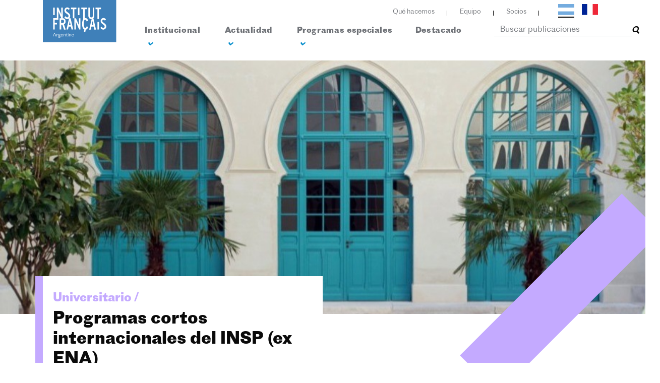

--- FILE ---
content_type: text/html; charset=UTF-8
request_url: https://www.ifargentine.com.ar/programas/insp-bases-condiciones
body_size: 27811
content:
<!DOCTYPE html>
<html lang="es" dir="ltr">

<head>
	<!-- Google Tag Manager -->
<script>(function(w,d,s,l,i){w[l]=w[l]||[];w[l].push({'gtm.start':
	new Date().getTime(),event:'gtm.js'});var f=d.getElementsByTagName(s)[0],
	j=d.createElement(s),dl=l!='dataLayer'?'&l='+l:'';j.async=true;j.src=
	'https://www.googletagmanager.com/gtm.js?id='+i+dl;f.parentNode.insertBefore(j,f);
	})(window,document,'script','dataLayer','GTM-MQ39VMB');</script>
	<!-- End Google Tag Manager -->
	<meta charset="utf-8">
	<title>Instituto francés de Argentina</title>

	<meta name="viewport" content="width=device-width, initial-scale=1.0">
	<link rel="stylesheet" href="https://www.ifargentine.com.ar/css/app.css">
	<link rel="shortcut icon" href="https://www.ifargentine.com.ar/img/favicon.ico" />
	<link href="https://fonts.googleapis.com/css2?family=Montserrat:ital,wght@0,100;0,200;0,300;0,400;0,500;0,600;0,700;0,800;0,900;1,100;1,200;1,300;1,400;1,500;1,600;1,700;1,800;1,900&family=Work+Sans:ital,wght@0,100;0,200;0,300;0,400;0,500;1,100;1,200;1,300;1,400;1,500&display=swap" rel="stylesheet">
	<link rel="stylesheet" href="https://owlcarousel2.github.io/OwlCarousel2/assets/owlcarousel/assets/owl.carousel.min.css">
	<link rel="stylesheet" href="https://owlcarousel2.github.io/OwlCarousel2/assets/owlcarousel/assets/owl.theme.default.min.css">
	<link rel="stylesheet" href="https://www.cssscript.com/demo/easy-image-lightbox-slider-integration-lightbox-js/dist/lightbox.css">
	<link href="https://unpkg.com/aos@2.3.1/dist/aos.css" rel="stylesheet">
	<link rel="stylesheet" type="text/css" href="https://rawgit.com/101Helper/docs/1a5967de5f298b3434c498858adf8a98146f9aaf/player.css" />
		<script src="https://www.ifargentine.com.ar/js/app.js"> </script>
	<script src="https://www.ifargentine.com.ar/js/rellax.js"> </script>

	<!-- Global site tag (gtag.js) - Google Analytics -->
	<script async src="https://www.googletagmanager.com/gtag/js?id=UA-76117348-1"></script>
	<script>
		window.dataLayer = window.dataLayer || [];
		function gtag(){dataLayer.push(arguments);}
		gtag('js', new Date());

		gtag('config', 'UA-76117348-1');
	</script>


	<script src="https://unpkg.com/aos@2.3.1/dist/aos.js"></script>
	<script src="https://owlcarousel2.github.io/OwlCarousel2/assets/owlcarousel/owl.carousel.js"></script>

	<script src="https://www.jasonlusk.com/scroll/js/vendor/modernizr.min.js"></script>
	<script src="https://www.jasonlusk.com/scroll/js/vendor/TweenMax.min.js"></script>
	<script src="https://www.ifargentine.com.ar/js/lightbox.js?v=80"></script>
	<script src="https://www.jasonlusk.com/scroll/js/vendor/ScrollToPlugin.min.js"></script>
	<script src="https://www.jasonlusk.com/scroll/js/vendor/EasePack.min.js"></script>
	<!-- <script src="https://www.jasonlusk.com/scroll/jcs/animate-scroll.js"></script> -->
	<script src="https://www.ifargentine.com.ar/js/animate-scroll.js?v=80"></script>
	<script src="https://www.jasonlusk.com/scroll/js/vendor/libraries.min.js"></script>
	<script src="https://www.jasonlusk.com/scroll/js/vendor/foundation.min.js"></script>
	<script src="https://www.jasonlusk.com/scroll/js/app.min.js"></script>
</head>

<body>
	<!-- Google Tag Manager (noscript) -->
<noscript><iframe src="https://www.googletagmanager.com/ns.html?id=GTM-MQ39VMB"
	height="0" width="0" style="display:none;visibility:hidden"></iframe></noscript>
	<!-- End Google Tag Manager (noscript) -->
	<header class="header">
	<div class="container">
		<div class="row">
			<div class="col-lg-12">
				<div class="d-flex justify-content-end">
					<div class="header__menus">
						<ul class="d-flex">
							<li>
								<a href="https://www.ifargentine.com.ar/quehacemos">Qué hacemos</a>
							</li>
							<li>
								<a href="https://www.ifargentine.com.ar/equipo">Equipo</a>
							</li>
							<li>
								<a href="https://www.ifargentine.com.ar/socios">Socios</a>
							</li>
							<li>
								<ul class="banderas">
									<li class="active">
										<a href="https://www.ifargentine.com.ar/programas/insp-bases-condiciones">
											<img src="https://www.ifargentine.com.ar/images/icon-argentina.svg" alt="argentina">
										</a>
									</li>
									<li class="">
										<a href="https://www.ifargentine.com.ar/fr/programmes/insp-bases-condiciones">
											<img src="https://www.ifargentine.com.ar/images/icon-francia.svg" alt="francia">
										</a>
									</li>
								</ul>
							</li>
						</ul>
					</div>
				</div>
			</div>
			<div class="col-lg-12">
				<nav class="navbar navbar-expand-lg d-flex justify-content-between">
					<button class="navbar-toggler" type="button" data-toggle="collapse" data-target="#navbarTogglerDemo03" aria-controls="navbarTogglerDemo03" aria-expanded="false" aria-label="Toggle navigation">
						<span class="navbar-toggler-icon"></span>
					</button>

					<a class="navbar-brand" href="https://www.ifargentine.com.ar"><img src="https://www.ifargentine.com.ar/images/logo.svg" alt="logo ifargentine" class="logo img-fluid" data-aos="flip-right" data-aos-duration="2000"></a>

					<div class="collapse navbar-collapse" id="navbarTogglerDemo03">
						<ul class="navbar-nav mr-auto" data-aos="fade-down" data-aos-duration="1000">
							<li class="nav-item active menu__institucional">
								<div class="dropdown institucional__submenu">
									<div class="dropdown-menu" aria-labelledby="dropdownMenuButton">
										<a class="dropdown-item" href="https://www.ifargentine.com.ar/institucional/artistica"><span style="background-color: #0073ff;"></span>Cultura / Artístico</a>
										<a class="dropdown-item" href="https://www.ifargentine.com.ar/institucional/libro"><span style="background-color: #0171ff;"></span>Cultura / Libro y edición</a>
										<a class="dropdown-item" href="https://www.ifargentine.com.ar/institucional/antena-regional"><span style="background-color: #ff6ada;"></span>Cultura / Antena regional</a>
										<a class="dropdown-item" href="https://www.ifargentine.com.ar/institucional/audiovisual"><span style="background-color: #ff4300;"></span>Cooperación audiovisual</a>
										<a class="dropdown-item" href="https://www.ifargentine.com.ar/institucional/educacion"><span style="background-color: #ff8400;"></span>Educación y lengua francesa</a>
										<a class="dropdown-item" href="https://www.ifargentine.com.ar/institucional/descentralizada"><span style="background-color: #00ba00;"></span>Cooperación descentralizada</a>
										<a class="dropdown-item" href="https://www.ifargentine.com.ar/institucional/cientifica"><span style="background-color: #00ba00;"></span>Cooperación científica y técnica</a>
										<a class="dropdown-item" href="https://www.ifargentine.com.ar/institucional/universidad"><span style="background-color: #c0abff;"></span>Universidad / Campus France</a>
										
									</div>
								</div>
								<a class="nav-link" href="https://www.ifargentine.com.ar/institucional">Institucional <i class="fas fa-angle-down"></i></a>
							</li>
							<li class="nav-item menu__agenda">
								<div class="dropdown agenda__submenu">
									<div class="dropdown-menu" aria-labelledby="dropdownMenuButton">
										<a class="dropdown-item" href="https://www.ifargentine.com.ar/agenda?service=Artistico"><span style="background-color: #0073ff;"></span>Artístico</a>
										<a class="dropdown-item" href="https://www.ifargentine.com.ar/agenda?service=Libro"><span style="background-color: #0171ff;"></span>Libro</a>
										<a class="dropdown-item" href="https://www.ifargentine.com.ar/agenda?service=Audiovisual"><span style="background-color: #ff4300;"></span>Audiovisual</a>
										<a class="dropdown-item" href="https://www.ifargentine.com.ar/agenda?service=Educacion+y+lengua+francesa"><span style="background-color: #ff8400;"></span>Educación y lengua francesa</a>
										<a class="dropdown-item" href="https://www.ifargentine.com.ar/agenda?service=Universitario"><span style="background-color: #c0abff;"></span>Universidad / Campus France</a>
										<a class="dropdown-item" href="https://www.ifargentine.com.ar/agenda?service=Ciencia"><span style="background-color: #00ba00;"></span>Ciencia</a>
									</div>
								</div>
								<a class="nav-link" href="https://www.ifargentine.com.ar/agenda">Actualidad <i class="fas fa-angle-down"></i></a>
							</li>
							<li class="nav-item menu__programas">
								<div class="dropdown programas__submenu">
									<div class="dropdown-menu" aria-labelledby="dropdownMenuButton">
										<a class="dropdown-item" href="https://www.ifargentine.com.ar/programas?service=Artistico"><span style="background-color: #0073ff;"></span>Artístico</a>
										<a class="dropdown-item" href="https://www.ifargentine.com.ar/programas?service=Libro"><span style="background-color: #0171ff;"></span>Libro</a>
										<a class="dropdown-item" href="https://www.ifargentine.com.ar/programas?service=Audiovisual"><span style="background-color: #ff4300;"></span>Audiovisual</a>
										<a class="dropdown-item" href="https://www.ifargentine.com.ar/programas?service=Educacion+y+lengua+francesa"><span style="background-color: #ff8400;"></span>Educación y lengua francesa</a>
										<a class="dropdown-item" href="https://www.ifargentine.com.ar/programas?service=Universitario"><span style="background-color: #c0abff;"></span>Universidad / Campus France</a>
										<a class="dropdown-item" href="https://www.ifargentine.com.ar/programas?service=Ciencia"><span style="background-color: #00ba00;"></span>Ciencia</a>
										<a class="dropdown-item" href="https://www.ifargentine.com.ar/programas?service=Test+de+frances"><span style="background-color: #00ba00;"></span>Test de francés</a>
									</div>
								</div>
								<a class="nav-link" href="https://www.ifargentine.com.ar/programas">Programas especiales <i class="fas fa-angle-down"></i></a>
							</li>
							<li class="nav-item menu__outstanding">
								<a class="nav-link" href="https://www.ifargentine.com.ar/destacado">Destacado</a>
							</li>
							<li>
								<div class="input-group mb-3 ml-5">
									<style>
										.searchposts,
										.searchposts:focus {
											height: 25px;
											border-top: 0;
											border-left: 0;
											border-right: 0;
											box-shadow: none;
										}
									</style>
									<input name="searchposts" type="text" placeholder="Buscar publicaciones" class="form-control searchposts" />
									<div class="input-group-prepend" style="align-items: center;">
										<i class="fas fa-search"></i>
									</div>
								</div>
							</li>
						</ul>
					</div>
				</nav>
			</div>
		</div>
	</div>
</header>
<div class="header__mobile d-lg-none">
	<div class="header__mobile__logo">
		<a class="navbar-brand" href="https://www.ifargentine.com.ar"><img src="https://www.ifargentine.com.ar/images/logo.svg" alt="" class="logo img-fluid"></a>
	</div>
	<div class="burger">
		<span></span>
	</div>
</div>


<nav class="header__responsive d-lg-none">
	<ul class="main">
		<li>
			<div class="input-group mb-3">
				<input name="searchposts" type="text" placeholder="Buscar publicaciones" class="form-control searchposts" />
				<div class="input-group-prepend">
					<i class="fas fa-search"></i>
				</div>
			</div>
		</li>
		<li><a href="https://www.ifargentine.com.ar/institucional">Institucional</a></li>
		<li><a href="https://www.ifargentine.com.ar/agenda">Actualidad</a></li>
		<li><a href="https://www.ifargentine.com.ar/programas">Programas especiales</a></li>
		<li><a href="https://www.ifargentine.com.ar/quehacemos">Qué hacemos</a></li>
		<li><a href="https://www.ifargentine.com.ar/equipo">Equipo</a></li>
		<li><a href="https://www.ifargentine.com.ar/socios">Socios</a></li>
		<li><a href="https://www.ifargentine.com.ar/destacado">Destacado</a></li>
	</ul>
	<div class="social">
		<a href="https://www.ifargentine.com.ar/programas/insp-bases-condiciones">
			<img src="https://www.ifargentine.com.ar/images/icon-argentina.svg" alt="Español">
		</a>
		<a href="https://www.ifargentine.com.ar/fr/programmes/insp-bases-condiciones">
			<img src="https://www.ifargentine.com.ar/images/icon-francia.svg" alt="Francés">
		</a>
	</div>
</nav>

<div class="overlay"></div>

<script>
	$(".searchposts").on('keyup', function(e) {
		if (e.key === 'Enter' || e.keyCode === 13) {
			if (this.value == ""){
				alert('Please, insert at least one character to search');
			} else {
				location.href = 'https://www.ifargentine.com.ar/search?posts=' + this.value;
			}
		}
	});
</script>
	
<div class="bannerPequeno nota__banner align-items-center d-none d-md-block">
    <img src="https://sibaritta.nyc3.digitaloceanspaces.com/ifargentine.com.ar/img/1728482011.jpeg?X-Amz-Content-Sha256=UNSIGNED-PAYLOAD&amp;X-Amz-Algorithm=AWS4-HMAC-SHA256&amp;X-Amz-Credential=DO801FVPMLV3HJFEYAJ7%2F20260124%2Fus-east-1%2Fs3%2Faws4_request&amp;X-Amz-Date=20260124T050016Z&amp;X-Amz-SignedHeaders=host&amp;X-Amz-Expires=300&amp;X-Amz-Signature=8d4489ce78781bd7dbef9ddd0f5b83ee5e4223b01ebf848e2e01801c7b5b7628" alt="foto home" style="width: 100%;">
    <div class="bannerPequeno__barra bannerPequeno__barra--3" style="background-color: #c4aaff;"></div>
</div>
<div class="bannerPequeno d-flex nota__banner d-md-none align-items-center" style="background-image:url('https://sibaritta.nyc3.digitaloceanspaces.com/ifargentine.com.ar/img/1728482011.jpeg?X-Amz-Content-Sha256=UNSIGNED-PAYLOAD&amp;X-Amz-Algorithm=AWS4-HMAC-SHA256&amp;X-Amz-Credential=DO801FVPMLV3HJFEYAJ7%2F20260124%2Fus-east-1%2Fs3%2Faws4_request&amp;X-Amz-Date=20260124T050016Z&amp;X-Amz-SignedHeaders=host&amp;X-Amz-Expires=300&amp;X-Amz-Signature=8d4489ce78781bd7dbef9ddd0f5b83ee5e4223b01ebf848e2e01801c7b5b7628');">
    <div class="bannerPequeno__barra bannerPequeno__barra--3" style="background-color: #c4aaff;"></div>
</div>
<div class="nota">
    <div class="nota__titulo">
        <div class="container">
            <div class="row">
                <div class="col-lg-6 p-0 d-flex align-items-end">
                    <div class="bannerPequeno__contenido ">
                        <div class="barra" style="background-color:#c4aaff;">
                        </div>
                        <h5 style="color: #c4aaff;">Universitario /</h5>
                        <h4>Programas cortos internacionales del INSP (ex ENA)</h4>
                        <p>Institut national du service public (INSP, EX ENA) para funcionarios argentinos en Francia 2022</p>
                    </div>
                </div>
                <div class="col-lg-3 d-flex align-items-end">
                    <div class="nota__banner__redes bannerPequeno__contenido ">
                        <ul>
                            <li>
                                <a href="https://www.facebook.com/sharer/sharer.php?u=http://www.ifargentine.com.ar/programas/insp-bases-condiciones" target="_blank" ><i class="fab fa-facebook-f"></i></a>
                            </li>
                            <li>
                                <a href="https://twitter.com/intent/tweet?text=http://www.ifargentine.com.ar/programas/insp-bases-condiciones" target="_blank" ><i class="fab fa-twitter"></i></a>
                            </li>
                            <li>
                                <a href="https://www.linkedin.com/shareArticle?mini=true&url=http://www.ifargentine.com.ar/programas/insp-bases-condiciones&title=&summary=&source=" target="_blank" ><i class="fab fa-linkedin-in"></i></a>
                            </li>
                            <li>
                                <a href="mailto:?subject=Programas cortos internacionales del INSP (ex ENA)&body=http://www.ifargentine.com.ar/programas/insp-bases-condiciones" target="_blank" ><i class="fas fa-envelope"></i></a>
                            </li>
                        </ul>
                    </div>
                </div>
            </div>
        </div>
    </div>
    <div class="container">
        <div class="row">
            <div class="col-lg-12">
                <div class="nota__contenedor">
                    <p><b>La presente convocatoria destinada a funcionarios argentinos para la realización de becas de programas cortos internacionales del INSP (EX ENA)&nbsp;</b><b style="font-size: 1rem;">en la República Francesa abrió el 15 de julio de 2022 y cerró el 10 de agosto de 2022 a las 23.59 horas.</b></p><p></p><h6 class="h6 summernote_subtitle">Resultados</h6><br><p></p><p><b><u>Titulares</u></b>:&nbsp;</p><p><span style="font-size: 1rem;">1. DE SAN FELIX&nbsp;</span><span style="font-size: 1rem;">Julieta<br></span><span style="font-size: 1rem;">2.&nbsp;</span><span style="font-size: 1rem;">TAIANA&nbsp;</span><span style="font-size: 1rem;">Francisco Alberto<br></span><span style="font-size: 1rem;">3.&nbsp;</span><span style="font-size: 1rem;">CORNEJO&nbsp;</span><span style="font-size: 1rem;">Solana<br>4.&nbsp;</span><span style="font-size: 1rem;">GOMEZ GOLDIN&nbsp;</span><span style="font-size: 1rem;">Miguel</span></p><p><b><u>Suplentes</u>:&nbsp;</b></p><p><span style="font-size: 1rem;">1.&nbsp;</span><span style="font-size: 1rem;">ESPINOSA ALONSO&nbsp;</span><span style="font-size: 1rem;">María Paloma<br></span><span style="font-size: 1rem;">2.&nbsp;</span><span style="font-size: 1rem;">BERTA RAMIREZ&nbsp;</span><span style="font-size: 1rem;">Mercedes<br></span><span style="font-size: 1rem;">3.&nbsp;</span><span style="font-size: 1rem;">OJEDA ZACHARA&nbsp;</span><span style="font-size: 1rem;">Gaspar<br></span><span style="font-size: 1rem;">4.&nbsp;</span><span style="font-size: 1rem;">BIGNONE&nbsp;</span><span style="font-size: 1rem;">Franco</span></p><h6 class="h6 summernote_subtitle"><b><font color="#3984c6">Bases del programa</font></b></h6><p><br></p><p>La presente convocatoria lanzada por la Embajada de Francia en Argentina (Servicio de Cooperación y de Acción Cultural - Institut français d’Argentine / Campus France Argentina) está destinada a funcionarios y/o agentes profesionales de los distintos poderes del Estado nacional y de las Provincias de Argentina para que participen en los Programas cortos internacionales –PIC– del Instituto Nacional del Servicio Público en París, Francia. Son sesiones intensivas de perfeccionamiento que duran de una a dos semanas. Se dirigen a altos funcionarios y agentes profesionales que cumplan con los requisitos de la convocatoria y desean perfeccionarse en un campo concreto. Estas formaciones temáticas y especializadas pretenden comparar las experiencias de los participantes y poner en perspectiva los enfoques franceses, europeos e internacionales en asuntos relacionados con la administración pública. Las sesiones de PIC 2022 se ofrecen en idioma inglés en su mayoría y en un caso en francés&nbsp;. Tienen el objetivo de favorecer al desarrollo de la política pública nacional y/o provincial ya que las experiencias de capacitación en el INSP permitirán a los funcionarios seleccionados interactuar con pares de diferentes países del mundo y así nutrirse de las buenas prácticas y experiencias de sus colegas extranjeros así como volver a la Argentina con nuevos conocimientos e ideas para el desarrollo de la Nación/provincia y la amistad franco-argentina.</p><p><br></p><p><br></p><h6 class="h6 summernote_subtitle"><b><font color="#3984c6">&nbsp;Condiciones de la beca</font></b></h6><p><br></p><p>Se otorgará la beca para realizar cursos (PIC) de un máximo de dos (2) semanas, en función de la duración del programa seleccionado. Los candidatos deberán elegir una elección principal y una segunda opción en la lista de cursos presenciales 2022 a continuación (se reserva el derecho de modificación de dicha lista tras las decisiones del INSP):</p><p>&nbsp;</p><p>« Urban management and development», del 17/10 al 21/10/2022, en inglés</p><p>« Negotiating within and with the European union: European economic diplomacy »,del 14/11 al 18/11/2022, en inglés</p><p>« Crisis management at the European and international levels », del 21/11 al 25/11/2022, en inglés</p><p>« Fighting corruption », del 14/11 al 25/11/2022, en inglés</p><p>« Organisation du travail parlementaire »&nbsp; – del 14/11 al 25/11/2022, en francés<br></p><p><br></p><p>La beca cubre los siguientes gastos para cada becario/a:</p><p><br></p><ul><li>El costo de la formación Programa Corto Internacional (PIC).</li><li>El pasaje de avión tarifa económica, para la ida desde la ciudad de procedencia hasta París y para la vuelta desde París hasta la ciudad de procedencia.</li><li>Un subsidio cuyo monto se calculará pro rata temporis en función de la duración de la estadía en Francia para el alojamiento, comida, transporte público en París</li><li>El seguro (enfermedad, accidente, responsabilidad civil y repatriación) para la duración de la beca.</li><li>Una propuesta de alojamiento; una parte del costo de dicho alojamiento será asumido por el becario gracias al subsidio recibido.</li></ul><p><br></p><p>La Agencia Campus France asumirá la gestión de la beca y el seguimiento de los becarios en Francia.</p><p><br></p><p><b>MÁXIMO DE BECAS A OTORGAR:</b> 4 (CUATRO)&nbsp;</p><p><br></p><h6 class="h6 summernote_subtitle"><b><font color="#3984c6">&nbsp;Requisitos/Criterios de admisibilidad</font></b></h6><p><br></p><p>Los postulantes deberán reunir los siguientes requisitos:</p><p><br></p><ul><li>Ser ciudadano/a argentino/a.&nbsp;</li><li>Residir en Argentina al momento de realizar la postulación.</li><li>Ser funcionario y/o agente profesional del Estado nacional argentino o del Estado de una provincia argentina.</li><li>Poseer una Licenciatura o un diploma equivalente que acredite cuatro años de estudios superiores o, en ciertos casos, ejercer responsabilidades que demuestren una capacidad equivalente.&nbsp;</li><li>Probar al menos tres (3) años de experiencia profesional.</li><li>Probar, mediante un certificado o diploma, un buen nivel de inglés y/o francés, según el idioma en que se dicte el PIC (nivel B2 requerido).</li><li>Ser presentado por su gobierno o empleador</li><li>Cumplir los requisitos de admisión exigidos del INSP;&nbsp;</li></ul><p><span style="font-size: 1rem;"><br></span></p><h6 class="h6 summernote_subtitle"><span style="font-size: 1rem;"><b><font color="#3984c6">Inscripciones</font></b></span></h6><p><br></p><p>La inscripción de postulantes estará abierta del <b>15/07/22 al 10/08/22</b>. En caso de no presentarse la cantidad de candidatos suficientes, la Embajada de Francia en Argentina (Servicio de Cooperación y de Acción Cultural - Institut français d’Argentine / Campus France Argentina) podrá decidir extender la convocatoria.&nbsp;</p><p><br></p><p>Para inscribirse, el/la candidato/a deberá enviar la siguiente documentación por correo electrónico:</p><p><br></p><ul><li>Fotocopia del Documento Nacional de Identidad;</li><li>Fotocopia del título de grado; en caso de tener un posgrado, también se deberá presentar el título;</li><li>Diploma o certificado de inglés, o francés (dependiendo del idioma en que se dicta el curso)</li><li>Currículum Vítae;&nbsp;</li><li>Carta de motivación (en español) explicando por qué motivos desea realizar el PIC y precisando los PIC elegidos en 1er y 2do lugar;&nbsp;</li><li>Nota de patrocinio oficial firmada por el superior jerárquico competente de la institución donde se desempeña el postulante (institución patrocinadora), indicando la aprobación para llevar a cabo la estadía en Francia en el marco del PIC en caso de ser seleccionado/a, y las razones que lo justifican.&nbsp;</li></ul><p><br></p><p>El correo electrónico debe ser enviado a la casilla <a href="mailto:universidad.ifa@gmail.com" target="_blank"><font color="#3984c6">universidad.ifa@gmail.com</font></a><b></b> con el asunto:&nbsp;</p><p><b>APELLIDO, Nombre_ Postulación Beca INSP 2022.</b></p><p><b><br></b></p><h6 class="h6 summernote_subtitle"><b><font color="#3984c6">Selección</font></b></h6><p><br></p><p>Las propuestas serán evaluadas mediante una comisión evaluadora ad-hoc que será integrada por tres (3) representantes de la Embajada de Francia (Servicio de Cooperación y de Acción Cultural - Institut français d’Argentine / Campus France Argentina).</p><p><br></p><p>Serán considerados los siguientes aspectos:</p><ul><li>Interés institucional.</li><li>Antecedentes del solicitante.</li><li>Relación entre el lugar donde se presta servicio y/o el área de trabajo del solicitante y los objetivos de la carta de motivación.</li></ul><p><br></p><p>Sobre la base de las evaluaciones, la comisión podrá invitar a los candidatos que reúnan las calificaciones requeridas para la beca a una entrevista personal vía videoconferencia o teléfono. Esta evaluación podrá incluir un examen de nivelación de idioma.</p><p>Se seleccionarán por orden de mérito cuatro (4) becarios titulares y hasta cuatro (4) becarios suplentes.&nbsp;</p><p>Una vez seleccionado/a, el/la becario/a deberá completar el formulario de inscripción al PIC y enviarlo a la Embajada de Francia (Servicio de Cooperación y de Acción Cultural - Institut français d’Argentine / Campus France Argentina) -por mail a universidad.ifa@gmail.com- para su evaluación y envío final al INSP, quien será en última instancia la que acepte oficialmente a los candidatos a los PIC.</p><p><span style="font-size: 1rem;"><br></span></p><h6 class="h6 summernote_subtitle"><span style="font-size: 1rem;"><b><font color="#3984c6">Anuncio de ganadores</font></b></span></h6><p><br></p><p>El listado de becarios seleccionados será anunciado en el sitio oficial del Institut français d’Argentine (http://ifargentine.com.ar/) el 31 de agosto de 2022.</p><p><br></p><h6 class="h6 summernote_subtitle"><b><font color="#3984c6">Obligaciones de los postulantes seleccionados</font></b></h6><p><br></p><p>Los postulantes que se inscriban al programa y resulten adjudicatarios de la beca INSP se comprometen a seguir las instrucciones indicadas por la Embajada de Francia (Servicio de Cooperación y de Acción Cultural - Institut français d’Argentine / Campus France Argentina) para la puesta en marcha y realización de la estadía en Francia.&nbsp;&nbsp;</p><p><br></p><h6 class="h6 summernote_subtitle"><b><font color="#3984c6">Información adicional</font></b></h6><p><br></p><p>Al mandar su postulación, el/la candidato/a admite haber comprendido y estar de acuerdo con las bases y condiciones de esta convocatoria.</p><p>El INSP informará a los candidatos si fueron seleccionados por mail y les enviará un formulario de inscripción que deberán completar y reenviar al INSP, mediante el cual confirman que realizarán el curso en el que fueron aceptados e indicarán qué organismo financia la beca (en este caso: Institut français d’Argentine/ Embajada de Francia).</p><p>El INSP se reserva el derecho de cancelar cualquier ciclo que no haya atraído a un número suficiente de candidatos antes de su fecha límite de inscripción.</p><p>La Embajada de Francia en Argentina (Servicio de Cooperación y de Acción Cultural - Institut français d’Argentine / Campus France Argentina) se reserva el derecho de cancelar la beca si las condiciones sanitarias en Francia y/o en Argentina no permiten que se realicen la estadía en Francia.</p><div><br></div>
                </div>
            </div>
        </div>
    </div>
    <div class="programas">
        <div class="container">
            <div class="col-lg-12">
                <div class="programas__titulo" data-aos="zoom-in">
                    <h2 class="titulos"><span>P</span>rogramas</h2>
                    <h3>especiales</h3>
                </div>
            </div>
        </div>
        <div class="container-fluid">
            <div class="row">
                <div class="col-lg-12 p-0">
                    <div class="programas__slider" data-aos="fade-up" data-aos-duration="3000">
                        <div class=" owl-carousel owl-theme programas__contenedor__slider">
                                                            <div class="item ">
    <div class="programas__contenedor__slider__img">
    	<a href="https://www.ifargentine.com.ar/programas/asistente-idioma"><img src="https://sibaritta.nyc3.digitaloceanspaces.com/ifargentine.com.ar/img/1668034481.jpeg?X-Amz-Content-Sha256=UNSIGNED-PAYLOAD&amp;X-Amz-Algorithm=AWS4-HMAC-SHA256&amp;X-Amz-Credential=DO801FVPMLV3HJFEYAJ7%2F20260124%2Fus-east-1%2Fs3%2Faws4_request&amp;X-Amz-Date=20260124T050016Z&amp;X-Amz-SignedHeaders=host&amp;X-Amz-Expires=300&amp;X-Amz-Signature=188e4bdd294b1751639e576c4ed285f1d938d0c40387d9f7946e3ee6ccd08a39" alt="foto del programa Programa de intercambio de asistentes de idioma Francia-Argentina"></a>
    </div>
    <div class="programas__contenedor__slider__textos">
        <div class="programas__contenedor__slider__textos__fecha" style="background: #fc8505;">
            <p>20/01/2026</p>
        </div>
        <div class="programas__contenedor__slider__textos__descripcion">
            <h6><span style="color: #fc8505;">Educación y lengua francesa /</span></h6>
            <h5><a href="https://www.ifargentine.com.ar/programas/asistente-idioma">Programa de intercambio de asistentes de idioma Francia-Argentina</a></h5>
        </div>
    </div>
</div>
                                                            <div class="item programas__contenedor__slider--1">
    <div class="programas__contenedor__slider__img">
    	<a href="https://www.ifargentine.com.ar/programas/pap"><img src="https://sibaritta.nyc3.digitaloceanspaces.com/ifargentine.com.ar/img/1824461445.jpeg?X-Amz-Content-Sha256=UNSIGNED-PAYLOAD&amp;X-Amz-Algorithm=AWS4-HMAC-SHA256&amp;X-Amz-Credential=DO801FVPMLV3HJFEYAJ7%2F20260124%2Fus-east-1%2Fs3%2Faws4_request&amp;X-Amz-Date=20260124T050016Z&amp;X-Amz-SignedHeaders=host&amp;X-Amz-Expires=300&amp;X-Amz-Signature=2c238c4f38dca7bf4478690aebaee739d0160d81ea4360248fe870ba321e1763" alt="foto del programa Programa de Ayuda a la Publicación"></a>
    </div>
    <div class="programas__contenedor__slider__textos">
        <div class="programas__contenedor__slider__textos__fecha" style="background: #0075ff;">
            <p>12/12/2025</p>
        </div>
        <div class="programas__contenedor__slider__textos__descripcion">
            <h6><span style="color: #0075ff;">Libro /</span></h6>
            <h5><a href="https://www.ifargentine.com.ar/programas/pap">Programa de Ayuda a la Publicación</a></h5>
        </div>
    </div>
</div>
                                                            <div class="item ">
    <div class="programas__contenedor__slider__img">
    	<a href="https://www.ifargentine.com.ar/programas/estudiante"><img src="https://sibaritta.nyc3.digitaloceanspaces.com/ifargentine.com.ar/img/1701163401.jpeg?X-Amz-Content-Sha256=UNSIGNED-PAYLOAD&amp;X-Amz-Algorithm=AWS4-HMAC-SHA256&amp;X-Amz-Credential=DO801FVPMLV3HJFEYAJ7%2F20260124%2Fus-east-1%2Fs3%2Faws4_request&amp;X-Amz-Date=20260124T050016Z&amp;X-Amz-SignedHeaders=host&amp;X-Amz-Expires=300&amp;X-Amz-Signature=c05072d4f6cae578cd9775ee4bc09026e3b9a834f71a1972e8d9bd4637fcf551" alt="foto del programa ¿Sos estudiante argentino?"></a>
    </div>
    <div class="programas__contenedor__slider__textos">
        <div class="programas__contenedor__slider__textos__fecha" style="background: #fc8505;">
            <p>Info</p>
        </div>
        <div class="programas__contenedor__slider__textos__descripcion">
            <h6><span style="color: #fc8505;">Educación y lengua francesa /</span></h6>
            <h5><a href="https://www.ifargentine.com.ar/programas/estudiante">¿Sos estudiante argentino?</a></h5>
        </div>
    </div>
</div>
                                                            <div class="item programas__contenedor__slider--1">
    <div class="programas__contenedor__slider__img">
    	<a href="https://www.ifargentine.com.ar/programas/enseignant"><img src="https://sibaritta.nyc3.digitaloceanspaces.com/ifargentine.com.ar/img/1663752729.jpeg?X-Amz-Content-Sha256=UNSIGNED-PAYLOAD&amp;X-Amz-Algorithm=AWS4-HMAC-SHA256&amp;X-Amz-Credential=DO801FVPMLV3HJFEYAJ7%2F20260124%2Fus-east-1%2Fs3%2Faws4_request&amp;X-Amz-Date=20260124T050016Z&amp;X-Amz-SignedHeaders=host&amp;X-Amz-Expires=300&amp;X-Amz-Signature=3507444345fb23b614fe1a3c07d629eff19f87f65e5d24bbb811c0756bd8db32" alt="foto del programa Vous êtes enseignant de français en Argentine?"></a>
    </div>
    <div class="programas__contenedor__slider__textos">
        <div class="programas__contenedor__slider__textos__fecha" style="background: #fc8505;">
            <p>Info</p>
        </div>
        <div class="programas__contenedor__slider__textos__descripcion">
            <h6><span style="color: #fc8505;">Educación y lengua francesa /</span></h6>
            <h5><a href="https://www.ifargentine.com.ar/programas/enseignant">Vous êtes enseignant de français en Argentine?</a></h5>
        </div>
    </div>
</div>
                                                            <div class="item ">
    <div class="programas__contenedor__slider__img">
    	<a href="https://www.ifargentine.com.ar/programas/institucion"><img src="https://sibaritta.nyc3.digitaloceanspaces.com/ifargentine.com.ar/img/1689856706.jpeg?X-Amz-Content-Sha256=UNSIGNED-PAYLOAD&amp;X-Amz-Algorithm=AWS4-HMAC-SHA256&amp;X-Amz-Credential=DO801FVPMLV3HJFEYAJ7%2F20260124%2Fus-east-1%2Fs3%2Faws4_request&amp;X-Amz-Date=20260124T050016Z&amp;X-Amz-SignedHeaders=host&amp;X-Amz-Expires=300&amp;X-Amz-Signature=851794b14c719da91c5ea81778cf7314a8bf1c7c28c05e1322f91889639ea826" alt="foto del programa ¿Representás una institución educativa argentina?"></a>
    </div>
    <div class="programas__contenedor__slider__textos">
        <div class="programas__contenedor__slider__textos__fecha" style="background: #fc8505;">
            <p>Info</p>
        </div>
        <div class="programas__contenedor__slider__textos__descripcion">
            <h6><span style="color: #fc8505;">Educación y lengua francesa /</span></h6>
            <h5><a href="https://www.ifargentine.com.ar/programas/institucion">¿Representás una institución educativa argentina?</a></h5>
        </div>
    </div>
</div>
                                                            <div class="item programas__contenedor__slider--1">
    <div class="programas__contenedor__slider__img">
    	<a href="https://www.ifargentine.com.ar/programas/sello-argentina-francofona"><img src="https://sibaritta.nyc3.digitaloceanspaces.com/ifargentine.com.ar/img/1785706053.jpeg?X-Amz-Content-Sha256=UNSIGNED-PAYLOAD&amp;X-Amz-Algorithm=AWS4-HMAC-SHA256&amp;X-Amz-Credential=DO801FVPMLV3HJFEYAJ7%2F20260124%2Fus-east-1%2Fs3%2Faws4_request&amp;X-Amz-Date=20260124T050016Z&amp;X-Amz-SignedHeaders=host&amp;X-Amz-Expires=300&amp;X-Amz-Signature=16168e966b3ddea24c8d69b6042d01372639f37800a477db5743ab1cce000c04" alt="foto del programa Sello de calidad Argentina Francófona"></a>
    </div>
    <div class="programas__contenedor__slider__textos">
        <div class="programas__contenedor__slider__textos__fecha" style="background: #fc8505;">
            <p>26 de noviembre de 2025</p>
        </div>
        <div class="programas__contenedor__slider__textos__descripcion">
            <h6><span style="color: #fc8505;">Educación y lengua francesa /</span></h6>
            <h5><a href="https://www.ifargentine.com.ar/programas/sello-argentina-francofona">Sello de calidad Argentina Francófona</a></h5>
        </div>
    </div>
</div>
                                                            <div class="item ">
    <div class="programas__contenedor__slider__img">
    	<a href="https://www.ifargentine.com.ar/programas/Fondo-Enlace-proyectos-seleccionados"><img src="https://sibaritta.nyc3.digitaloceanspaces.com/ifargentine.com.ar/img/1787700183.png?X-Amz-Content-Sha256=UNSIGNED-PAYLOAD&amp;X-Amz-Algorithm=AWS4-HMAC-SHA256&amp;X-Amz-Credential=DO801FVPMLV3HJFEYAJ7%2F20260124%2Fus-east-1%2Fs3%2Faws4_request&amp;X-Amz-Date=20260124T050016Z&amp;X-Amz-SignedHeaders=host&amp;X-Amz-Expires=300&amp;X-Amz-Signature=1584e4ef5cd685392708c3b48194012cc43c148167799e2b638a51c478e70efc" alt="foto del programa Fondo Enlace anuncia los 26 proyectos seleccionados"></a>
    </div>
    <div class="programas__contenedor__slider__textos">
        <div class="programas__contenedor__slider__textos__fecha" style="background: #0075ff;">
            <p>17 de octubre de 2025</p>
        </div>
        <div class="programas__contenedor__slider__textos__descripcion">
            <h6><span style="color: #0075ff;">Artístico /</span></h6>
            <h5><a href="https://www.ifargentine.com.ar/programas/Fondo-Enlace-proyectos-seleccionados">Fondo Enlace anuncia los 26 proyectos seleccionados</a></h5>
        </div>
    </div>
</div>
                                                            <div class="item programas__contenedor__slider--1">
    <div class="programas__contenedor__slider__img">
    	<a href="https://www.ifargentine.com.ar/programas/ganadores-distincion-innovacion-25"><img src="https://sibaritta.nyc3.digitaloceanspaces.com/ifargentine.com.ar/img/1801573600.jpeg?X-Amz-Content-Sha256=UNSIGNED-PAYLOAD&amp;X-Amz-Algorithm=AWS4-HMAC-SHA256&amp;X-Amz-Credential=DO801FVPMLV3HJFEYAJ7%2F20260124%2Fus-east-1%2Fs3%2Faws4_request&amp;X-Amz-Date=20260124T050016Z&amp;X-Amz-SignedHeaders=host&amp;X-Amz-Expires=300&amp;X-Amz-Signature=a61fe1a9eb0527ff4763e800c723cd6ec48431856cf65256820b16941b06c36d" alt="foto del programa Se conocieron los ganadores de la Distinción en Innovación"></a>
    </div>
    <div class="programas__contenedor__slider__textos">
        <div class="programas__contenedor__slider__textos__fecha" style="background: #00b800;">
            <p>17 de octubre de 2025</p>
        </div>
        <div class="programas__contenedor__slider__textos__descripcion">
            <h6><span style="color: #00b800;">Ciencia /</span></h6>
            <h5><a href="https://www.ifargentine.com.ar/programas/ganadores-distincion-innovacion-25">Se conocieron los ganadores de la Distinción en Innovación</a></h5>
        </div>
    </div>
</div>
                                                            <div class="item ">
    <div class="programas__contenedor__slider__img">
    	<a href="https://www.ifargentine.com.ar/programas/ayuda-delf-dalf"><img src="https://sibaritta.nyc3.digitaloceanspaces.com/ifargentine.com.ar/img/1711745368.jpeg?X-Amz-Content-Sha256=UNSIGNED-PAYLOAD&amp;X-Amz-Algorithm=AWS4-HMAC-SHA256&amp;X-Amz-Credential=DO801FVPMLV3HJFEYAJ7%2F20260124%2Fus-east-1%2Fs3%2Faws4_request&amp;X-Amz-Date=20260124T050016Z&amp;X-Amz-SignedHeaders=host&amp;X-Amz-Expires=300&amp;X-Amz-Signature=e6829942ad833e1e6b631623bf95d4d5a49bb7971f58255a9d21f2584625a625" alt="foto del programa Ayudas para la certificación DELF y DALF"></a>
    </div>
    <div class="programas__contenedor__slider__textos">
        <div class="programas__contenedor__slider__textos__fecha" style="background: #fc8505;">
            <p>29/09/2025</p>
        </div>
        <div class="programas__contenedor__slider__textos__descripcion">
            <h6><span style="color: #fc8505;">Educación y lengua francesa /</span></h6>
            <h5><a href="https://www.ifargentine.com.ar/programas/ayuda-delf-dalf">Ayudas para la certificación DELF y DALF</a></h5>
        </div>
    </div>
</div>
                                                            <div class="item programas__contenedor__slider--1">
    <div class="programas__contenedor__slider__img">
    	<a href="https://www.ifargentine.com.ar/programas/FondoEnlace"><img src="https://sibaritta.nyc3.digitaloceanspaces.com/ifargentine.com.ar/img/1843773395.jpeg?X-Amz-Content-Sha256=UNSIGNED-PAYLOAD&amp;X-Amz-Algorithm=AWS4-HMAC-SHA256&amp;X-Amz-Credential=DO801FVPMLV3HJFEYAJ7%2F20260124%2Fus-east-1%2Fs3%2Faws4_request&amp;X-Amz-Date=20260124T050016Z&amp;X-Amz-SignedHeaders=host&amp;X-Amz-Expires=300&amp;X-Amz-Signature=5af0a05e878cdd5bbbb09e9577befd020927372fa68d8979c702161e0fafe6ff" alt="foto del programa Fondo Enlace"></a>
    </div>
    <div class="programas__contenedor__slider__textos">
        <div class="programas__contenedor__slider__textos__fecha" style="background: #0075ff;">
            <p>5 de agosto de 2025</p>
        </div>
        <div class="programas__contenedor__slider__textos__descripcion">
            <h6><span style="color: #0075ff;">Artístico /</span></h6>
            <h5><a href="https://www.ifargentine.com.ar/programas/FondoEnlace">Fondo Enlace</a></h5>
        </div>
    </div>
</div>
                                                            <div class="item ">
    <div class="programas__contenedor__slider__img">
    	<a href="https://www.ifargentine.com.ar/programas/msh2025"><img src="https://sibaritta.nyc3.digitaloceanspaces.com/ifargentine.com.ar/img/1769858593.jpeg?X-Amz-Content-Sha256=UNSIGNED-PAYLOAD&amp;X-Amz-Algorithm=AWS4-HMAC-SHA256&amp;X-Amz-Credential=DO801FVPMLV3HJFEYAJ7%2F20260124%2Fus-east-1%2Fs3%2Faws4_request&amp;X-Amz-Date=20260124T050016Z&amp;X-Amz-SignedHeaders=host&amp;X-Amz-Expires=300&amp;X-Amz-Signature=07e8ee9b79da4885b764557213f651f2ca2ffc0c3d1f782d9233b9c992c23a61" alt="foto del programa Convocatoria de proyectos MSH Paris Nord"></a>
    </div>
    <div class="programas__contenedor__slider__textos">
        <div class="programas__contenedor__slider__textos__fecha" style="background: #c4aaff;">
            <p>Hasta el 15 de septiembre de 2025</p>
        </div>
        <div class="programas__contenedor__slider__textos__descripcion">
            <h6><span style="color: #c4aaff;">Universitario /</span></h6>
            <h5><a href="https://www.ifargentine.com.ar/programas/msh2025">Convocatoria de proyectos MSH Paris Nord</a></h5>
        </div>
    </div>
</div>
                                                            <div class="item programas__contenedor__slider--1">
    <div class="programas__contenedor__slider__img">
    	<a href="https://www.ifargentine.com.ar/programas/distincion25"><img src="https://sibaritta.nyc3.digitaloceanspaces.com/ifargentine.com.ar/img/1793135485.png?X-Amz-Content-Sha256=UNSIGNED-PAYLOAD&amp;X-Amz-Algorithm=AWS4-HMAC-SHA256&amp;X-Amz-Credential=DO801FVPMLV3HJFEYAJ7%2F20260124%2Fus-east-1%2Fs3%2Faws4_request&amp;X-Amz-Date=20260124T050016Z&amp;X-Amz-SignedHeaders=host&amp;X-Amz-Expires=300&amp;X-Amz-Signature=90bbed268487f21d26ff7a47eaa306b2cbb22a340cb1a18904c47ba4e035bcf5" alt="foto del programa Distinción Franco-Argentina en Innovación 2025"></a>
    </div>
    <div class="programas__contenedor__slider__textos">
        <div class="programas__contenedor__slider__textos__fecha" style="background: #00b800;">
            <p>Del 09/06/25 al 26/06/25</p>
        </div>
        <div class="programas__contenedor__slider__textos__descripcion">
            <h6><span style="color: #00b800;">Ciencia /</span></h6>
            <h5><a href="https://www.ifargentine.com.ar/programas/distincion25">Distinción Franco-Argentina en Innovación 2025</a></h5>
        </div>
    </div>
</div>
                                                            <div class="item ">
    <div class="programas__contenedor__slider__img">
    	<a href="https://www.ifargentine.com.ar/programas/INSP2025"><img src="https://sibaritta.nyc3.digitaloceanspaces.com/ifargentine.com.ar/img/1834024551.png?X-Amz-Content-Sha256=UNSIGNED-PAYLOAD&amp;X-Amz-Algorithm=AWS4-HMAC-SHA256&amp;X-Amz-Credential=DO801FVPMLV3HJFEYAJ7%2F20260124%2Fus-east-1%2Fs3%2Faws4_request&amp;X-Amz-Date=20260124T050016Z&amp;X-Amz-SignedHeaders=host&amp;X-Amz-Expires=300&amp;X-Amz-Signature=dad740dd3d245485d01ca7a2d859ad4e9a352530258c15c5629009fa6526fb87" alt="foto del programa Becas para programas internacionales cortos (PIC) 2025"></a>
    </div>
    <div class="programas__contenedor__slider__textos">
        <div class="programas__contenedor__slider__textos__fecha" style="background: #c4aaff;">
            <p>Hasta el 22 de junio de 2025</p>
        </div>
        <div class="programas__contenedor__slider__textos__descripcion">
            <h6><span style="color: #c4aaff;">Universitario /</span></h6>
            <h5><a href="https://www.ifargentine.com.ar/programas/INSP2025">Becas para programas internacionales cortos (PIC) 2025</a></h5>
        </div>
    </div>
</div>
                                                            <div class="item programas__contenedor__slider--1">
    <div class="programas__contenedor__slider__img">
    	<a href="https://www.ifargentine.com.ar/programas/comics"><img src="https://sibaritta.nyc3.digitaloceanspaces.com/ifargentine.com.ar/img/1846430913.jpeg?X-Amz-Content-Sha256=UNSIGNED-PAYLOAD&amp;X-Amz-Algorithm=AWS4-HMAC-SHA256&amp;X-Amz-Credential=DO801FVPMLV3HJFEYAJ7%2F20260124%2Fus-east-1%2Fs3%2Faws4_request&amp;X-Amz-Date=20260124T050016Z&amp;X-Amz-SignedHeaders=host&amp;X-Amz-Expires=300&amp;X-Amz-Signature=bab6f935fda3f90e8edf84c4e5c42b80c4f747b2996b2c54368ca2f38c4cf580" alt="foto del programa Diversidad, género e inclusión en la historieta"></a>
    </div>
    <div class="programas__contenedor__slider__textos">
        <div class="programas__contenedor__slider__textos__fecha" style="background: #0075ff;">
            <p>Hasta el 2/06/2025</p>
        </div>
        <div class="programas__contenedor__slider__textos__descripcion">
            <h6><span style="color: #0075ff;">Libro /</span></h6>
            <h5><a href="https://www.ifargentine.com.ar/programas/comics">Diversidad, género e inclusión en la historieta</a></h5>
        </div>
    </div>
</div>
                                                            <div class="item ">
    <div class="programas__contenedor__slider__img">
    	<a href="https://www.ifargentine.com.ar/programas/becasdocentes2025"><img src="https://sibaritta.nyc3.digitaloceanspaces.com/ifargentine.com.ar/img/1837923669.jpeg?X-Amz-Content-Sha256=UNSIGNED-PAYLOAD&amp;X-Amz-Algorithm=AWS4-HMAC-SHA256&amp;X-Amz-Credential=DO801FVPMLV3HJFEYAJ7%2F20260124%2Fus-east-1%2Fs3%2Faws4_request&amp;X-Amz-Date=20260124T050016Z&amp;X-Amz-SignedHeaders=host&amp;X-Amz-Expires=300&amp;X-Amz-Signature=4aa239d52161c5deaee1b0a4174f20c60fd5ffaab567e1e2c108999f6deca1f0" alt="foto del programa Becas a Francia para docentes"></a>
    </div>
    <div class="programas__contenedor__slider__textos">
        <div class="programas__contenedor__slider__textos__fecha" style="background: #fc8505;">
            <p>04/05/2025</p>
        </div>
        <div class="programas__contenedor__slider__textos__descripcion">
            <h6><span style="color: #fc8505;">Educación y lengua francesa /</span></h6>
            <h5><a href="https://www.ifargentine.com.ar/programas/becasdocentes2025">Becas a Francia para docentes</a></h5>
        </div>
    </div>
</div>
                                                            <div class="item programas__contenedor__slider--1">
    <div class="programas__contenedor__slider__img">
    	<a href="https://www.ifargentine.com.ar/programas/pizarnik25"><img src="https://sibaritta.nyc3.digitaloceanspaces.com/ifargentine.com.ar/img/1779145843.png?X-Amz-Content-Sha256=UNSIGNED-PAYLOAD&amp;X-Amz-Algorithm=AWS4-HMAC-SHA256&amp;X-Amz-Credential=DO801FVPMLV3HJFEYAJ7%2F20260124%2Fus-east-1%2Fs3%2Faws4_request&amp;X-Amz-Date=20260124T050016Z&amp;X-Amz-SignedHeaders=host&amp;X-Amz-Expires=300&amp;X-Amz-Signature=abbe0fb260c5205ce42eb4423a320f9026ea2894de42c3c6a8fcd72b0f8f0326" alt="foto del programa Becas de estudios “Alejandra Pizarnik” para Francia"></a>
    </div>
    <div class="programas__contenedor__slider__textos">
        <div class="programas__contenedor__slider__textos__fecha" style="background: #c4aaff;">
            <p>Hasta el 18/05</p>
        </div>
        <div class="programas__contenedor__slider__textos__descripcion">
            <h6><span style="color: #c4aaff;">Universitario /</span></h6>
            <h5><a href="https://www.ifargentine.com.ar/programas/pizarnik25">Becas de estudios “Alejandra Pizarnik” para Francia</a></h5>
        </div>
    </div>
</div>
                                                            <div class="item ">
    <div class="programas__contenedor__slider__img">
    	<a href="https://www.ifargentine.com.ar/programas/cienciatalento2025"><img src="https://sibaritta.nyc3.digitaloceanspaces.com/ifargentine.com.ar/img/1808861365.jpeg?X-Amz-Content-Sha256=UNSIGNED-PAYLOAD&amp;X-Amz-Algorithm=AWS4-HMAC-SHA256&amp;X-Amz-Credential=DO801FVPMLV3HJFEYAJ7%2F20260124%2Fus-east-1%2Fs3%2Faws4_request&amp;X-Amz-Date=20260124T050016Z&amp;X-Amz-SignedHeaders=host&amp;X-Amz-Expires=300&amp;X-Amz-Signature=bc6c0476c51fbc0c818376e17e73ac4d1e2c09c18b1592e9f5cf202bb5c28cbd" alt="foto del programa Universcience: Residencia de Jóvenes Talentos Científicos"></a>
    </div>
    <div class="programas__contenedor__slider__textos">
        <div class="programas__contenedor__slider__textos__fecha" style="background: #00b800;">
            <p>11/04/25 al 11/06/25</p>
        </div>
        <div class="programas__contenedor__slider__textos__descripcion">
            <h6><span style="color: #00b800;">Ciencia /</span></h6>
            <h5><a href="https://www.ifargentine.com.ar/programas/cienciatalento2025">Universcience: Residencia de Jóvenes Talentos Científicos</a></h5>
        </div>
    </div>
</div>
                                                            <div class="item programas__contenedor__slider--1">
    <div class="programas__contenedor__slider__img">
    	<a href="https://www.ifargentine.com.ar/programas/DCTCIV"><img src="https://sibaritta.nyc3.digitaloceanspaces.com/ifargentine.com.ar/img/1772679266.png?X-Amz-Content-Sha256=UNSIGNED-PAYLOAD&amp;X-Amz-Algorithm=AWS4-HMAC-SHA256&amp;X-Amz-Credential=DO801FVPMLV3HJFEYAJ7%2F20260124%2Fus-east-1%2Fs3%2Faws4_request&amp;X-Amz-Date=20260124T050016Z&amp;X-Amz-SignedHeaders=host&amp;X-Amz-Expires=300&amp;X-Amz-Signature=fb878c59e50ca204df5d75724e459911b76ba0809a2f2d71c3a4be2a8d088f01" alt="foto del programa Convocatoria cooperación descentralizada"></a>
    </div>
    <div class="programas__contenedor__slider__textos">
        <div class="programas__contenedor__slider__textos__fecha" style="background: #00b800;">
            <p>30/05/2025</p>
        </div>
        <div class="programas__contenedor__slider__textos__descripcion">
            <h6><span style="color: #00b800;">Ciencia /</span></h6>
            <h5><a href="https://www.ifargentine.com.ar/programas/DCTCIV">Convocatoria cooperación descentralizada</a></h5>
        </div>
    </div>
</div>
                                                            <div class="item ">
    <div class="programas__contenedor__slider__img">
    	<a href="https://www.ifargentine.com.ar/programas/master-fle"><img src="https://sibaritta.nyc3.digitaloceanspaces.com/ifargentine.com.ar/img/1682455211.jpeg?X-Amz-Content-Sha256=UNSIGNED-PAYLOAD&amp;X-Amz-Algorithm=AWS4-HMAC-SHA256&amp;X-Amz-Credential=DO801FVPMLV3HJFEYAJ7%2F20260124%2Fus-east-1%2Fs3%2Faws4_request&amp;X-Amz-Date=20260124T050016Z&amp;X-Amz-SignedHeaders=host&amp;X-Amz-Expires=300&amp;X-Amz-Signature=f00d546e40427913f2e3ca3094b046c9068d44d26dd9a93e8c79e7234fafe0bb" alt="foto del programa Programa de becas de Master a distancia"></a>
    </div>
    <div class="programas__contenedor__slider__textos">
        <div class="programas__contenedor__slider__textos__fecha" style="background: #fc8505;">
            <p>01/04/2025</p>
        </div>
        <div class="programas__contenedor__slider__textos__descripcion">
            <h6><span style="color: #fc8505;">Educación y lengua francesa /</span></h6>
            <h5><a href="https://www.ifargentine.com.ar/programas/master-fle">Programa de becas de Master a distancia</a></h5>
        </div>
    </div>
</div>
                                                            <div class="item programas__contenedor__slider--1">
    <div class="programas__contenedor__slider__img">
    	<a href="https://www.ifargentine.com.ar/programas/victoria-ocampo2"><img src="https://sibaritta.nyc3.digitaloceanspaces.com/ifargentine.com.ar/img/1821551853.png?X-Amz-Content-Sha256=UNSIGNED-PAYLOAD&amp;X-Amz-Algorithm=AWS4-HMAC-SHA256&amp;X-Amz-Credential=DO801FVPMLV3HJFEYAJ7%2F20260124%2Fus-east-1%2Fs3%2Faws4_request&amp;X-Amz-Date=20260124T050016Z&amp;X-Amz-SignedHeaders=host&amp;X-Amz-Expires=300&amp;X-Amz-Signature=7fe4e0433eb16209e575581a342ed1e59c9d0947f7fe45da2a67c40c3bd2ac65" alt="foto del programa Lanzamiento del Programa Victoria Ocampo"></a>
    </div>
    <div class="programas__contenedor__slider__textos">
        <div class="programas__contenedor__slider__textos__fecha" style="background: #0075ff;">
            <p>Marzo del 2025</p>
        </div>
        <div class="programas__contenedor__slider__textos__descripcion">
            <h6><span style="color: #0075ff;">Libro /</span></h6>
            <h5><a href="https://www.ifargentine.com.ar/programas/victoria-ocampo2">Lanzamiento del Programa Victoria Ocampo</a></h5>
        </div>
    </div>
</div>
                                                            <div class="item ">
    <div class="programas__contenedor__slider__img">
    	<a href="https://www.ifargentine.com.ar/programas/amsud25"><img src="https://sibaritta.nyc3.digitaloceanspaces.com/ifargentine.com.ar/img/1753409469.jpeg?X-Amz-Content-Sha256=UNSIGNED-PAYLOAD&amp;X-Amz-Algorithm=AWS4-HMAC-SHA256&amp;X-Amz-Credential=DO801FVPMLV3HJFEYAJ7%2F20260124%2Fus-east-1%2Fs3%2Faws4_request&amp;X-Amz-Date=20260124T050016Z&amp;X-Amz-SignedHeaders=host&amp;X-Amz-Expires=300&amp;X-Amz-Signature=c32f13d288c0f6e839ad98b35c96965c017640128edfa70bb78608d041d9162a" alt="foto del programa AMSUD 2025"></a>
    </div>
    <div class="programas__contenedor__slider__textos">
        <div class="programas__contenedor__slider__textos__fecha" style="background: #00b800;">
            <p>18/03 al 15/05</p>
        </div>
        <div class="programas__contenedor__slider__textos__descripcion">
            <h6><span style="color: #00b800;">Ciencia /</span></h6>
            <h5><a href="https://www.ifargentine.com.ar/programas/amsud25">AMSUD 2025</a></h5>
        </div>
    </div>
</div>
                                                            <div class="item programas__contenedor__slider--1">
    <div class="programas__contenedor__slider__img">
    	<a href="https://www.ifargentine.com.ar/programas/formacion-continua"><img src="https://sibaritta.nyc3.digitaloceanspaces.com/ifargentine.com.ar/img/1726720652.jpeg?X-Amz-Content-Sha256=UNSIGNED-PAYLOAD&amp;X-Amz-Algorithm=AWS4-HMAC-SHA256&amp;X-Amz-Credential=DO801FVPMLV3HJFEYAJ7%2F20260124%2Fus-east-1%2Fs3%2Faws4_request&amp;X-Amz-Date=20260124T050016Z&amp;X-Amz-SignedHeaders=host&amp;X-Amz-Expires=300&amp;X-Amz-Signature=43d8631c9a94dc069bc798ee18dfea1691bf0c93619395bf7daf9ee451038323" alt="foto del programa Plan de formación continua - Convocatoria 2025"></a>
    </div>
    <div class="programas__contenedor__slider__textos">
        <div class="programas__contenedor__slider__textos__fecha" style="background: #fc8505;">
            <p>04/03/2025</p>
        </div>
        <div class="programas__contenedor__slider__textos__descripcion">
            <h6><span style="color: #fc8505;">Educación y lengua francesa /</span></h6>
            <h5><a href="https://www.ifargentine.com.ar/programas/formacion-continua">Plan de formación continua - Convocatoria 2025</a></h5>
        </div>
    </div>
</div>
                                                            <div class="item ">
    <div class="programas__contenedor__slider__img">
    	<a href="https://www.ifargentine.com.ar/programas/rri25"><img src="https://sibaritta.nyc3.digitaloceanspaces.com/ifargentine.com.ar/img/1815336361.jpeg?X-Amz-Content-Sha256=UNSIGNED-PAYLOAD&amp;X-Amz-Algorithm=AWS4-HMAC-SHA256&amp;X-Amz-Credential=DO801FVPMLV3HJFEYAJ7%2F20260124%2Fus-east-1%2Fs3%2Faws4_request&amp;X-Amz-Date=20260124T050016Z&amp;X-Amz-SignedHeaders=host&amp;X-Amz-Expires=300&amp;X-Amz-Signature=f8afeeaa69eb894668d742afd59a638e8f055412bea44fcfeebf912fc1c3f3b9" alt="foto del programa Jornada Jóvenes Investigadores RRI 2025"></a>
    </div>
    <div class="programas__contenedor__slider__textos">
        <div class="programas__contenedor__slider__textos__fecha" style="background: #c4aaff;">
            <p>30/04/2025</p>
        </div>
        <div class="programas__contenedor__slider__textos__descripcion">
            <h6><span style="color: #c4aaff;">Universitario /</span></h6>
            <h5><a href="https://www.ifargentine.com.ar/programas/rri25">Jornada Jóvenes Investigadores RRI 2025</a></h5>
        </div>
    </div>
</div>
                                                            <div class="item programas__contenedor__slider--1">
    <div class="programas__contenedor__slider__img">
    	<a href="https://www.ifargentine.com.ar/programas/concurso-logo-fabrica"><img src="https://sibaritta.nyc3.digitaloceanspaces.com/ifargentine.com.ar/img/1790388777.jpeg?X-Amz-Content-Sha256=UNSIGNED-PAYLOAD&amp;X-Amz-Algorithm=AWS4-HMAC-SHA256&amp;X-Amz-Credential=DO801FVPMLV3HJFEYAJ7%2F20260124%2Fus-east-1%2Fs3%2Faws4_request&amp;X-Amz-Date=20260124T050016Z&amp;X-Amz-SignedHeaders=host&amp;X-Amz-Expires=300&amp;X-Amz-Signature=ecba88607310825477809861c5a1741ae1105926f598de1a78a0141621f7d8a2" alt="foto del programa Concurso de ideas para el diseño del logotipo"></a>
    </div>
    <div class="programas__contenedor__slider__textos">
        <div class="programas__contenedor__slider__textos__fecha" style="background: #c4aaff;">
            <p>Hasta el 04/12/2024</p>
        </div>
        <div class="programas__contenedor__slider__textos__descripcion">
            <h6><span style="color: #c4aaff;">Universitario /</span></h6>
            <h5><a href="https://www.ifargentine.com.ar/programas/concurso-logo-fabrica">Concurso de ideas para el diseño del logotipo</a></h5>
        </div>
    </div>
</div>
                                                            <div class="item ">
    <div class="programas__contenedor__slider__img">
    	<a href="https://www.ifargentine.com.ar/programas/victoria.ocampo"><img src="https://sibaritta.nyc3.digitaloceanspaces.com/ifargentine.com.ar/img/1824293028.jpeg?X-Amz-Content-Sha256=UNSIGNED-PAYLOAD&amp;X-Amz-Algorithm=AWS4-HMAC-SHA256&amp;X-Amz-Credential=DO801FVPMLV3HJFEYAJ7%2F20260124%2Fus-east-1%2Fs3%2Faws4_request&amp;X-Amz-Date=20260124T050016Z&amp;X-Amz-SignedHeaders=host&amp;X-Amz-Expires=300&amp;X-Amz-Signature=29c23f2d17d1148ab935f31a36c7e6b72a777696095d95ea929063fce4b11a97" alt="foto del programa Programa Victoria Ocampo"></a>
    </div>
    <div class="programas__contenedor__slider__textos">
        <div class="programas__contenedor__slider__textos__fecha" style="background: #0075ff;">
            <p>04/12/2024</p>
        </div>
        <div class="programas__contenedor__slider__textos__descripcion">
            <h6><span style="color: #0075ff;">Libro /</span></h6>
            <h5><a href="https://www.ifargentine.com.ar/programas/victoria.ocampo">Programa Victoria Ocampo</a></h5>
        </div>
    </div>
</div>
                                                            <div class="item programas__contenedor__slider--1">
    <div class="programas__contenedor__slider__img">
    	<a href="https://www.ifargentine.com.ar/programas/Concurso-Piano-FLT"><img src="https://sibaritta.nyc3.digitaloceanspaces.com/ifargentine.com.ar/img/1784173001.jpeg?X-Amz-Content-Sha256=UNSIGNED-PAYLOAD&amp;X-Amz-Algorithm=AWS4-HMAC-SHA256&amp;X-Amz-Credential=DO801FVPMLV3HJFEYAJ7%2F20260124%2Fus-east-1%2Fs3%2Faws4_request&amp;X-Amz-Date=20260124T050016Z&amp;X-Amz-SignedHeaders=host&amp;X-Amz-Expires=300&amp;X-Amz-Signature=91cfd4aff435588de6f0c0400e8c595cfb0e15797b947aa401e0221c7722debb" alt="foto del programa Concurso internacional de Piano"></a>
    </div>
    <div class="programas__contenedor__slider__textos">
        <div class="programas__contenedor__slider__textos__fecha" style="background: #0075ff;">
            <p>01/11/2024</p>
        </div>
        <div class="programas__contenedor__slider__textos__descripcion">
            <h6><span style="color: #0075ff;">Artístico /</span></h6>
            <h5><a href="https://www.ifargentine.com.ar/programas/Concurso-Piano-FLT">Concurso internacional de Piano</a></h5>
        </div>
    </div>
</div>
                                                            <div class="item ">
    <div class="programas__contenedor__slider__img">
    	<a href="https://www.ifargentine.com.ar/programas/INSP2024"><img src="https://sibaritta.nyc3.digitaloceanspaces.com/ifargentine.com.ar/img/1810237022.jpeg?X-Amz-Content-Sha256=UNSIGNED-PAYLOAD&amp;X-Amz-Algorithm=AWS4-HMAC-SHA256&amp;X-Amz-Credential=DO801FVPMLV3HJFEYAJ7%2F20260124%2Fus-east-1%2Fs3%2Faws4_request&amp;X-Amz-Date=20260124T050016Z&amp;X-Amz-SignedHeaders=host&amp;X-Amz-Expires=300&amp;X-Amz-Signature=a64d6f64924c8245aba86fb074dd2db9c79f059edcc0b4adc693a526d604100b" alt="foto del programa Ciclos internacionales del INSP"></a>
    </div>
    <div class="programas__contenedor__slider__textos">
        <div class="programas__contenedor__slider__textos__fecha" style="background: #c4aaff;">
            <p>Hasta el 24/11</p>
        </div>
        <div class="programas__contenedor__slider__textos__descripcion">
            <h6><span style="color: #c4aaff;">Universitario /</span></h6>
            <h5><a href="https://www.ifargentine.com.ar/programas/INSP2024">Ciclos internacionales del INSP</a></h5>
        </div>
    </div>
</div>
                                                            <div class="item programas__contenedor__slider--1">
    <div class="programas__contenedor__slider__img">
    	<a href="https://www.ifargentine.com.ar/programas/distincion-innovacion-24"><img src="https://sibaritta.nyc3.digitaloceanspaces.com/ifargentine.com.ar/img/1792428407.png?X-Amz-Content-Sha256=UNSIGNED-PAYLOAD&amp;X-Amz-Algorithm=AWS4-HMAC-SHA256&amp;X-Amz-Credential=DO801FVPMLV3HJFEYAJ7%2F20260124%2Fus-east-1%2Fs3%2Faws4_request&amp;X-Amz-Date=20260124T050016Z&amp;X-Amz-SignedHeaders=host&amp;X-Amz-Expires=300&amp;X-Amz-Signature=491cc58c36848f1ff9b353c54fc26a1116179e6e3e10e236ff15bca7259b0b24" alt="foto del programa Distinción Franco-Argentina en Innovación 2024"></a>
    </div>
    <div class="programas__contenedor__slider__textos">
        <div class="programas__contenedor__slider__textos__fecha" style="background: #00b800;">
            <p>Hasta el 01/11/2024</p>
        </div>
        <div class="programas__contenedor__slider__textos__descripcion">
            <h6><span style="color: #00b800;">Ciencia /</span></h6>
            <h5><a href="https://www.ifargentine.com.ar/programas/distincion-innovacion-24">Distinción Franco-Argentina en Innovación 2024</a></h5>
        </div>
    </div>
</div>
                                                            <div class="item ">
    <div class="programas__contenedor__slider__img">
    	<a href="https://www.ifargentine.com.ar/programas/residenciaxr2024"><img src="https://sibaritta.nyc3.digitaloceanspaces.com/ifargentine.com.ar/img/1764281863.jpeg?X-Amz-Content-Sha256=UNSIGNED-PAYLOAD&amp;X-Amz-Algorithm=AWS4-HMAC-SHA256&amp;X-Amz-Credential=DO801FVPMLV3HJFEYAJ7%2F20260124%2Fus-east-1%2Fs3%2Faws4_request&amp;X-Amz-Date=20260124T050016Z&amp;X-Amz-SignedHeaders=host&amp;X-Amz-Expires=300&amp;X-Amz-Signature=306fc52de7ad15141042f1e8257c1b4ea5e0fd19c0f482242f7bb077e0a85cf3" alt="foto del programa Talleres Inmersivos XR Fin Del Mundo 2024"></a>
    </div>
    <div class="programas__contenedor__slider__textos">
        <div class="programas__contenedor__slider__textos__fecha" style="background: #f40;">
            <p>Del 4 al 23 de octubre</p>
        </div>
        <div class="programas__contenedor__slider__textos__descripcion">
            <h6><span style="color: #f40;">Audiovisual /</span></h6>
            <h5><a href="https://www.ifargentine.com.ar/programas/residenciaxr2024">Talleres Inmersivos XR Fin Del Mundo 2024</a></h5>
        </div>
    </div>
</div>
                                                            <div class="item programas__contenedor__slider--1">
    <div class="programas__contenedor__slider__img">
    	<a href="https://www.ifargentine.com.ar/programas/pelf2024"><img src="https://sibaritta.nyc3.digitaloceanspaces.com/ifargentine.com.ar/img/1790159188.jpeg?X-Amz-Content-Sha256=UNSIGNED-PAYLOAD&amp;X-Amz-Algorithm=AWS4-HMAC-SHA256&amp;X-Amz-Credential=DO801FVPMLV3HJFEYAJ7%2F20260124%2Fus-east-1%2Fs3%2Faws4_request&amp;X-Amz-Date=20260124T050016Z&amp;X-Amz-SignedHeaders=host&amp;X-Amz-Expires=300&amp;X-Amz-Signature=a6f38666a94a0dcd1bcab8cb60d2d2a9cd1b4d921406f1a74f41a0c68588dbf4" alt="foto del programa Pass enfant langue française (PELF)"></a>
    </div>
    <div class="programas__contenedor__slider__textos">
        <div class="programas__contenedor__slider__textos__fecha" style="background: #fc8505;">
            <p>29/09/2024</p>
        </div>
        <div class="programas__contenedor__slider__textos__descripcion">
            <h6><span style="color: #fc8505;">Educación y lengua francesa /</span></h6>
            <h5><a href="https://www.ifargentine.com.ar/programas/pelf2024">Pass enfant langue française (PELF)</a></h5>
        </div>
    </div>
</div>
                                                            <div class="item ">
    <div class="programas__contenedor__slider__img">
    	<a href="https://www.ifargentine.com.ar/programas/cientificasquecuentan2024"><img src="https://sibaritta.nyc3.digitaloceanspaces.com/ifargentine.com.ar/img/1773781391.png?X-Amz-Content-Sha256=UNSIGNED-PAYLOAD&amp;X-Amz-Algorithm=AWS4-HMAC-SHA256&amp;X-Amz-Credential=DO801FVPMLV3HJFEYAJ7%2F20260124%2Fus-east-1%2Fs3%2Faws4_request&amp;X-Amz-Date=20260124T050016Z&amp;X-Amz-SignedHeaders=host&amp;X-Amz-Expires=300&amp;X-Amz-Signature=07d77b27e24be08bcfba3eb33fc927867c026b6e16da0a10be637790bf68b0b9" alt="foto del programa Premio “Científicas Que Cuentan”"></a>
    </div>
    <div class="programas__contenedor__slider__textos">
        <div class="programas__contenedor__slider__textos__fecha" style="background: #00b800;">
            <p>18/10/2024</p>
        </div>
        <div class="programas__contenedor__slider__textos__descripcion">
            <h6><span style="color: #00b800;">Ciencia /</span></h6>
            <h5><a href="https://www.ifargentine.com.ar/programas/cientificasquecuentan2024">Premio “Científicas Que Cuentan”</a></h5>
        </div>
    </div>
</div>
                                                            <div class="item programas__contenedor__slider--1">
    <div class="programas__contenedor__slider__img">
    	<a href="https://www.ifargentine.com.ar/programas/ResultadosOrillasNuevas"><img src="https://sibaritta.nyc3.digitaloceanspaces.com/ifargentine.com.ar/img/1786931447.jpeg?X-Amz-Content-Sha256=UNSIGNED-PAYLOAD&amp;X-Amz-Algorithm=AWS4-HMAC-SHA256&amp;X-Amz-Credential=DO801FVPMLV3HJFEYAJ7%2F20260124%2Fus-east-1%2Fs3%2Faws4_request&amp;X-Amz-Date=20260124T050016Z&amp;X-Amz-SignedHeaders=host&amp;X-Amz-Expires=300&amp;X-Amz-Signature=5788eb6ca979dc27cf62e245ea34a8e791c18d777a12b79dc34ad706fc4c4811" alt="foto del programa Resultados Orillas Nuevas"></a>
    </div>
    <div class="programas__contenedor__slider__textos">
        <div class="programas__contenedor__slider__textos__fecha" style="background: #0075ff;">
            <p>17 de septiembre de 2024</p>
        </div>
        <div class="programas__contenedor__slider__textos__descripcion">
            <h6><span style="color: #0075ff;">Artístico /</span></h6>
            <h5><a href="https://www.ifargentine.com.ar/programas/ResultadosOrillasNuevas">Resultados Orillas Nuevas</a></h5>
        </div>
    </div>
</div>
                                                            <div class="item ">
    <div class="programas__contenedor__slider__img">
    	<a href="https://www.ifargentine.com.ar/programas/Likearlaciudad"><img src="https://sibaritta.nyc3.digitaloceanspaces.com/ifargentine.com.ar/img/1736628345.jpeg?X-Amz-Content-Sha256=UNSIGNED-PAYLOAD&amp;X-Amz-Algorithm=AWS4-HMAC-SHA256&amp;X-Amz-Credential=DO801FVPMLV3HJFEYAJ7%2F20260124%2Fus-east-1%2Fs3%2Faws4_request&amp;X-Amz-Date=20260124T050016Z&amp;X-Amz-SignedHeaders=host&amp;X-Amz-Expires=300&amp;X-Amz-Signature=8fae732f96b93148a19f6bc3f9a51eb5db05181840511bb7245ff910eac64d46" alt="foto del programa #Likearlaciudad"></a>
    </div>
    <div class="programas__contenedor__slider__textos">
        <div class="programas__contenedor__slider__textos__fecha" style="background: #0075ff;">
            <p>6 de septiembre de 2024</p>
        </div>
        <div class="programas__contenedor__slider__textos__descripcion">
            <h6><span style="color: #0075ff;">Artístico /</span></h6>
            <h5><a href="https://www.ifargentine.com.ar/programas/Likearlaciudad">#Likearlaciudad</a></h5>
        </div>
    </div>
</div>
                                                            <div class="item programas__contenedor__slider--1">
    <div class="programas__contenedor__slider__img">
    	<a href="https://www.ifargentine.com.ar/programas/INSP24"><img src="https://sibaritta.nyc3.digitaloceanspaces.com/ifargentine.com.ar/img/1737430890.png?X-Amz-Content-Sha256=UNSIGNED-PAYLOAD&amp;X-Amz-Algorithm=AWS4-HMAC-SHA256&amp;X-Amz-Credential=DO801FVPMLV3HJFEYAJ7%2F20260124%2Fus-east-1%2Fs3%2Faws4_request&amp;X-Amz-Date=20260124T050016Z&amp;X-Amz-SignedHeaders=host&amp;X-Amz-Expires=300&amp;X-Amz-Signature=e35422b2331465370ba707b9ab0038a6a33245485a86d6a2d01da43afc77bded" alt="foto del programa Becas para programas internacionales cortos (PIC) 2024"></a>
    </div>
    <div class="programas__contenedor__slider__textos">
        <div class="programas__contenedor__slider__textos__fecha" style="background: #c4aaff;">
            <p>25/06 al 14/07</p>
        </div>
        <div class="programas__contenedor__slider__textos__descripcion">
            <h6><span style="color: #c4aaff;">Universitario /</span></h6>
            <h5><a href="https://www.ifargentine.com.ar/programas/INSP24">Becas para programas internacionales cortos (PIC) 2024</a></h5>
        </div>
    </div>
</div>
                                                            <div class="item ">
    <div class="programas__contenedor__slider__img">
    	<a href="https://www.ifargentine.com.ar/programas/residencias-artistas-investigadores-24"><img src="https://sibaritta.nyc3.digitaloceanspaces.com/ifargentine.com.ar/img/1788651003.jpeg?X-Amz-Content-Sha256=UNSIGNED-PAYLOAD&amp;X-Amz-Algorithm=AWS4-HMAC-SHA256&amp;X-Amz-Credential=DO801FVPMLV3HJFEYAJ7%2F20260124%2Fus-east-1%2Fs3%2Faws4_request&amp;X-Amz-Date=20260124T050016Z&amp;X-Amz-SignedHeaders=host&amp;X-Amz-Expires=300&amp;X-Amz-Signature=0e3d17e337541b635a18cadc95eed53d11a6b4b67bce3a591f6aaa217ebed2d6" alt="foto del programa Convocatoria abierta residencias para artistas e investigadores"></a>
    </div>
    <div class="programas__contenedor__slider__textos">
        <div class="programas__contenedor__slider__textos__fecha" style="background: #0075ff;">
            <p>23/07 al 21/10/2024</p>
        </div>
        <div class="programas__contenedor__slider__textos__descripcion">
            <h6><span style="color: #0075ff;">Artístico /</span></h6>
            <h5><a href="https://www.ifargentine.com.ar/programas/residencias-artistas-investigadores-24">Convocatoria abierta residencias para artistas e investigadores</a></h5>
        </div>
    </div>
</div>
                                                            <div class="item programas__contenedor__slider--1">
    <div class="programas__contenedor__slider__img">
    	<a href="https://www.ifargentine.com.ar/programas/FARM24"><img src="https://sibaritta.nyc3.digitaloceanspaces.com/ifargentine.com.ar/img/1808636015.jpeg?X-Amz-Content-Sha256=UNSIGNED-PAYLOAD&amp;X-Amz-Algorithm=AWS4-HMAC-SHA256&amp;X-Amz-Credential=DO801FVPMLV3HJFEYAJ7%2F20260124%2Fus-east-1%2Fs3%2Faws4_request&amp;X-Amz-Date=20260124T050016Z&amp;X-Amz-SignedHeaders=host&amp;X-Amz-Expires=300&amp;X-Amz-Signature=aeb4469b4a2c6aef5fd917d273240fe240559c7a0292ecc9c39e8a6f3cdd9c16" alt="foto del programa Premio de la Fundación FARM"></a>
    </div>
    <div class="programas__contenedor__slider__textos">
        <div class="programas__contenedor__slider__textos__fecha" style="background: #00b800;">
            <p>30/06/2024</p>
        </div>
        <div class="programas__contenedor__slider__textos__descripcion">
            <h6><span style="color: #00b800;">Ciencia /</span></h6>
            <h5><a href="https://www.ifargentine.com.ar/programas/FARM24">Premio de la Fundación FARM</a></h5>
        </div>
    </div>
</div>
                                                            <div class="item ">
    <div class="programas__contenedor__slider__img">
    	<a href="https://www.ifargentine.com.ar/programas/oratoria2024"><img src="https://sibaritta.nyc3.digitaloceanspaces.com/ifargentine.com.ar/img/1770350192.png?X-Amz-Content-Sha256=UNSIGNED-PAYLOAD&amp;X-Amz-Algorithm=AWS4-HMAC-SHA256&amp;X-Amz-Credential=DO801FVPMLV3HJFEYAJ7%2F20260124%2Fus-east-1%2Fs3%2Faws4_request&amp;X-Amz-Date=20260124T050016Z&amp;X-Amz-SignedHeaders=host&amp;X-Amz-Expires=300&amp;X-Amz-Signature=cf9074b66a581a09b7d4d98a1b22ae85977abf9d9937cbfe7e4d994ec57231e1" alt="foto del programa Concurso internacional de oratoria en francés 2024"></a>
    </div>
    <div class="programas__contenedor__slider__textos">
        <div class="programas__contenedor__slider__textos__fecha" style="background: #fc8505;">
            <p>30/06/2024</p>
        </div>
        <div class="programas__contenedor__slider__textos__descripcion">
            <h6><span style="color: #fc8505;">Educación y lengua francesa /</span></h6>
            <h5><a href="https://www.ifargentine.com.ar/programas/oratoria2024">Concurso internacional de oratoria en francés 2024</a></h5>
        </div>
    </div>
</div>
                                                            <div class="item programas__contenedor__slider--1">
    <div class="programas__contenedor__slider__img">
    	<a href="https://www.ifargentine.com.ar/programas/Orillas-Nuevas"><img src="https://sibaritta.nyc3.digitaloceanspaces.com/ifargentine.com.ar/img/1809790191.png?X-Amz-Content-Sha256=UNSIGNED-PAYLOAD&amp;X-Amz-Algorithm=AWS4-HMAC-SHA256&amp;X-Amz-Credential=DO801FVPMLV3HJFEYAJ7%2F20260124%2Fus-east-1%2Fs3%2Faws4_request&amp;X-Amz-Date=20260124T050016Z&amp;X-Amz-SignedHeaders=host&amp;X-Amz-Expires=300&amp;X-Amz-Signature=6cd503f2f2d0aa36303027e9bf6dba3e24102c52acf237aa628347d9e78aba66" alt="foto del programa Convocatoria Orillas Nuevas"></a>
    </div>
    <div class="programas__contenedor__slider__textos">
        <div class="programas__contenedor__slider__textos__fecha" style="background: #0075ff;">
            <p>25/06 al 31/07</p>
        </div>
        <div class="programas__contenedor__slider__textos__descripcion">
            <h6><span style="color: #0075ff;">Artístico /</span></h6>
            <h5><a href="https://www.ifargentine.com.ar/programas/Orillas-Nuevas">Convocatoria Orillas Nuevas</a></h5>
        </div>
    </div>
</div>
                                                            <div class="item ">
    <div class="programas__contenedor__slider__img">
    	<a href="https://www.ifargentine.com.ar/programas/Orillas-Nuevas24"><img src="https://sibaritta.nyc3.digitaloceanspaces.com/ifargentine.com.ar/img/1747262571.png?X-Amz-Content-Sha256=UNSIGNED-PAYLOAD&amp;X-Amz-Algorithm=AWS4-HMAC-SHA256&amp;X-Amz-Credential=DO801FVPMLV3HJFEYAJ7%2F20260124%2Fus-east-1%2Fs3%2Faws4_request&amp;X-Amz-Date=20260124T050016Z&amp;X-Amz-SignedHeaders=host&amp;X-Amz-Expires=300&amp;X-Amz-Signature=be7bf01b7b12b533244caeca8e784608463532842b81737d8e4a99e444642016" alt="foto del programa Convocatoria Orillas Nuevas"></a>
    </div>
    <div class="programas__contenedor__slider__textos">
        <div class="programas__contenedor__slider__textos__fecha" style="background: #f40;">
            <p>25/06 al 31/07</p>
        </div>
        <div class="programas__contenedor__slider__textos__descripcion">
            <h6><span style="color: #f40;">Audiovisual /</span></h6>
            <h5><a href="https://www.ifargentine.com.ar/programas/Orillas-Nuevas24">Convocatoria Orillas Nuevas</a></h5>
        </div>
    </div>
</div>
                                                            <div class="item programas__contenedor__slider--1">
    <div class="programas__contenedor__slider__img">
    	<a href="https://www.ifargentine.com.ar/programas/Pizarnik-Cortazar"><img src="https://sibaritta.nyc3.digitaloceanspaces.com/ifargentine.com.ar/img/1783809522.jpeg?X-Amz-Content-Sha256=UNSIGNED-PAYLOAD&amp;X-Amz-Algorithm=AWS4-HMAC-SHA256&amp;X-Amz-Credential=DO801FVPMLV3HJFEYAJ7%2F20260124%2Fus-east-1%2Fs3%2Faws4_request&amp;X-Amz-Date=20260124T050016Z&amp;X-Amz-SignedHeaders=host&amp;X-Amz-Expires=300&amp;X-Amz-Signature=e2873ac17f17da0247172f4e24c6937c16f1fd6420f77087670d7e7a1f7c7c79" alt="foto del programa Becas Alejandra Pizarnik y Julio Cortázar"></a>
    </div>
    <div class="programas__contenedor__slider__textos">
        <div class="programas__contenedor__slider__textos__fecha" style="background: #c4aaff;">
            <p>09/06/2024</p>
        </div>
        <div class="programas__contenedor__slider__textos__descripcion">
            <h6><span style="color: #c4aaff;">Universitario /</span></h6>
            <h5><a href="https://www.ifargentine.com.ar/programas/Pizarnik-Cortazar">Becas Alejandra Pizarnik y Julio Cortázar</a></h5>
        </div>
    </div>
</div>
                                                            <div class="item ">
    <div class="programas__contenedor__slider__img">
    	<a href="https://www.ifargentine.com.ar/programas/amsud24"><img src="https://sibaritta.nyc3.digitaloceanspaces.com/ifargentine.com.ar/img/1792664794.png?X-Amz-Content-Sha256=UNSIGNED-PAYLOAD&amp;X-Amz-Algorithm=AWS4-HMAC-SHA256&amp;X-Amz-Credential=DO801FVPMLV3HJFEYAJ7%2F20260124%2Fus-east-1%2Fs3%2Faws4_request&amp;X-Amz-Date=20260124T050016Z&amp;X-Amz-SignedHeaders=host&amp;X-Amz-Expires=300&amp;X-Amz-Signature=dd21f70617c08b8310d5f3afe88dfff2a9f22f45de97822c1b642e19f2db113b" alt="foto del programa AMSUD 2024"></a>
    </div>
    <div class="programas__contenedor__slider__textos">
        <div class="programas__contenedor__slider__textos__fecha" style="background: #00b800;">
            <p>15/03 al 17/05</p>
        </div>
        <div class="programas__contenedor__slider__textos__descripcion">
            <h6><span style="color: #00b800;">Ciencia /</span></h6>
            <h5><a href="https://www.ifargentine.com.ar/programas/amsud24">AMSUD 2024</a></h5>
        </div>
    </div>
</div>
                                                            <div class="item programas__contenedor__slider--1">
    <div class="programas__contenedor__slider__img">
    	<a href="https://www.ifargentine.com.ar/programas/becas-saint-exupery-2024"><img src="https://sibaritta.nyc3.digitaloceanspaces.com/ifargentine.com.ar/img/1725518851.jpeg?X-Amz-Content-Sha256=UNSIGNED-PAYLOAD&amp;X-Amz-Algorithm=AWS4-HMAC-SHA256&amp;X-Amz-Credential=DO801FVPMLV3HJFEYAJ7%2F20260124%2Fus-east-1%2Fs3%2Faws4_request&amp;X-Amz-Date=20260124T050016Z&amp;X-Amz-SignedHeaders=host&amp;X-Amz-Expires=300&amp;X-Amz-Signature=d3b9806144884ca047a047e6f53b374aeef321433a93af6dfb5e3e7bed454006" alt="foto del programa Becas &quot;Saint-Exupéry&quot; de investigación doctoral en Francia"></a>
    </div>
    <div class="programas__contenedor__slider__textos">
        <div class="programas__contenedor__slider__textos__fecha" style="background: #c4aaff;">
            <p>28/04/2024</p>
        </div>
        <div class="programas__contenedor__slider__textos__descripcion">
            <h6><span style="color: #c4aaff;">Universitario /</span></h6>
            <h5><a href="https://www.ifargentine.com.ar/programas/becas-saint-exupery-2024">Becas &quot;Saint-Exupéry&quot; de investigación doctoral en Francia</a></h5>
        </div>
    </div>
</div>
                                                            <div class="item ">
    <div class="programas__contenedor__slider__img">
    	<a href="https://www.ifargentine.com.ar/programas/fonds-langue-francaise24"><img src="https://sibaritta.nyc3.digitaloceanspaces.com/ifargentine.com.ar/img/1758821723.jpeg?X-Amz-Content-Sha256=UNSIGNED-PAYLOAD&amp;X-Amz-Algorithm=AWS4-HMAC-SHA256&amp;X-Amz-Credential=DO801FVPMLV3HJFEYAJ7%2F20260124%2Fus-east-1%2Fs3%2Faws4_request&amp;X-Amz-Date=20260124T050016Z&amp;X-Amz-SignedHeaders=host&amp;X-Amz-Expires=300&amp;X-Amz-Signature=368f19c85f3e465edc2c2cd5e3f1143de0365c377125fa633c8ad08af559ef0b" alt="foto del programa Fonds langue française 2024 - Le français joue sur le terrain de la diversité"></a>
    </div>
    <div class="programas__contenedor__slider__textos">
        <div class="programas__contenedor__slider__textos__fecha" style="background: #fc8505;">
            <p>10/04/2024</p>
        </div>
        <div class="programas__contenedor__slider__textos__descripcion">
            <h6><span style="color: #fc8505;">Educación y lengua francesa /</span></h6>
            <h5><a href="https://www.ifargentine.com.ar/programas/fonds-langue-francaise24">Fonds langue française 2024 - Le français joue sur le terrain de la diversité</a></h5>
        </div>
    </div>
</div>
                                                            <div class="item programas__contenedor__slider--1">
    <div class="programas__contenedor__slider__img">
    	<a href="https://www.ifargentine.com.ar/programas/PREFALC-2024"><img src="https://sibaritta.nyc3.digitaloceanspaces.com/ifargentine.com.ar/img/1720089648.jpeg?X-Amz-Content-Sha256=UNSIGNED-PAYLOAD&amp;X-Amz-Algorithm=AWS4-HMAC-SHA256&amp;X-Amz-Credential=DO801FVPMLV3HJFEYAJ7%2F20260124%2Fus-east-1%2Fs3%2Faws4_request&amp;X-Amz-Date=20260124T050016Z&amp;X-Amz-SignedHeaders=host&amp;X-Amz-Expires=300&amp;X-Amz-Signature=23c204eafed2cec29a49243e1dbaa6285f1defa7ef3dbcdabba0d2fda141ddd2" alt="foto del programa Programa Regional Francia América Latina-Caribe (PREFALC)"></a>
    </div>
    <div class="programas__contenedor__slider__textos">
        <div class="programas__contenedor__slider__textos__fecha" style="background: #c4aaff;">
            <p>28/03/2024</p>
        </div>
        <div class="programas__contenedor__slider__textos__descripcion">
            <h6><span style="color: #c4aaff;">Universitario /</span></h6>
            <h5><a href="https://www.ifargentine.com.ar/programas/PREFALC-2024">Programa Regional Francia América Latina-Caribe (PREFALC)</a></h5>
        </div>
    </div>
</div>
                                                            <div class="item ">
    <div class="programas__contenedor__slider__img">
    	<a href="https://www.ifargentine.com.ar/programas/Escuelas-Verano-2024"><img src="https://sibaritta.nyc3.digitaloceanspaces.com/ifargentine.com.ar/img/1769270408.jpeg?X-Amz-Content-Sha256=UNSIGNED-PAYLOAD&amp;X-Amz-Algorithm=AWS4-HMAC-SHA256&amp;X-Amz-Credential=DO801FVPMLV3HJFEYAJ7%2F20260124%2Fus-east-1%2Fs3%2Faws4_request&amp;X-Amz-Date=20260124T050016Z&amp;X-Amz-SignedHeaders=host&amp;X-Amz-Expires=300&amp;X-Amz-Signature=768adffd16e7b640c0e44a3f591644e2a71ff66c9877d3846772b8017da85628" alt="foto del programa Programa PREFALC - &quot;ESCUELAS VERANO&quot;"></a>
    </div>
    <div class="programas__contenedor__slider__textos">
        <div class="programas__contenedor__slider__textos__fecha" style="background: #c4aaff;">
            <p>28/03/2024</p>
        </div>
        <div class="programas__contenedor__slider__textos__descripcion">
            <h6><span style="color: #c4aaff;">Universitario /</span></h6>
            <h5><a href="https://www.ifargentine.com.ar/programas/Escuelas-Verano-2024">Programa PREFALC - &quot;ESCUELAS VERANO&quot;</a></h5>
        </div>
    </div>
</div>
                                                            <div class="item programas__contenedor__slider--1">
    <div class="programas__contenedor__slider__img">
    	<a href="https://www.ifargentine.com.ar/programas/bienalsur25"><img src="https://sibaritta.nyc3.digitaloceanspaces.com/ifargentine.com.ar/img/1809415810.jpeg?X-Amz-Content-Sha256=UNSIGNED-PAYLOAD&amp;X-Amz-Algorithm=AWS4-HMAC-SHA256&amp;X-Amz-Credential=DO801FVPMLV3HJFEYAJ7%2F20260124%2Fus-east-1%2Fs3%2Faws4_request&amp;X-Amz-Date=20260124T050016Z&amp;X-Amz-SignedHeaders=host&amp;X-Amz-Expires=300&amp;X-Amz-Signature=414ae2561e631b3127ef293d969e10cce5ea7f81130b5179f6f792a7ea19f36f" alt="foto del programa BIENALSUR 2025"></a>
    </div>
    <div class="programas__contenedor__slider__textos">
        <div class="programas__contenedor__slider__textos__fecha" style="background: #0075ff;">
            <p>08/04/2024</p>
        </div>
        <div class="programas__contenedor__slider__textos__descripcion">
            <h6><span style="color: #0075ff;">Artístico /</span></h6>
            <h5><a href="https://www.ifargentine.com.ar/programas/bienalsur25">BIENALSUR 2025</a></h5>
        </div>
    </div>
</div>
                                                            <div class="item ">
    <div class="programas__contenedor__slider__img">
    	<a href="https://www.ifargentine.com.ar/programas/courants-du-monde24"><img src="https://sibaritta.nyc3.digitaloceanspaces.com/ifargentine.com.ar/img/1753682627.jpeg?X-Amz-Content-Sha256=UNSIGNED-PAYLOAD&amp;X-Amz-Algorithm=AWS4-HMAC-SHA256&amp;X-Amz-Credential=DO801FVPMLV3HJFEYAJ7%2F20260124%2Fus-east-1%2Fs3%2Faws4_request&amp;X-Amz-Date=20260124T050016Z&amp;X-Amz-SignedHeaders=host&amp;X-Amz-Expires=300&amp;X-Amz-Signature=8be8d724ef336d7b6a0ce8462749e2887d24fa10c846b2a51b7bc043116dee7e" alt="foto del programa Convocatoria &quot;Courants du Monde&quot;"></a>
    </div>
    <div class="programas__contenedor__slider__textos">
        <div class="programas__contenedor__slider__textos__fecha" style="background: #0075ff;">
            <p>18/03/2024</p>
        </div>
        <div class="programas__contenedor__slider__textos__descripcion">
            <h6><span style="color: #0075ff;">Artístico /</span></h6>
            <h5><a href="https://www.ifargentine.com.ar/programas/courants-du-monde24">Convocatoria &quot;Courants du Monde&quot;</a></h5>
        </div>
    </div>
</div>
                                                            <div class="item programas__contenedor__slider--1">
    <div class="programas__contenedor__slider__img">
    	<a href="https://www.ifargentine.com.ar/programas/convocatoria-videoarte"><img src="https://sibaritta.nyc3.digitaloceanspaces.com/ifargentine.com.ar/img/1720725084.jpeg?X-Amz-Content-Sha256=UNSIGNED-PAYLOAD&amp;X-Amz-Algorithm=AWS4-HMAC-SHA256&amp;X-Amz-Credential=DO801FVPMLV3HJFEYAJ7%2F20260124%2Fus-east-1%2Fs3%2Faws4_request&amp;X-Amz-Date=20260124T050016Z&amp;X-Amz-SignedHeaders=host&amp;X-Amz-Expires=300&amp;X-Amz-Signature=ab6c65969d2c27ac863b328370526d553ed0a1bbfa03bb5992d9737bb1d23d7b" alt="foto del programa ¿Cómo queremos vivir juntxs?"></a>
    </div>
    <div class="programas__contenedor__slider__textos">
        <div class="programas__contenedor__slider__textos__fecha" style="background: #0075ff;">
            <p>13 de marzo de 2024</p>
        </div>
        <div class="programas__contenedor__slider__textos__descripcion">
            <h6><span style="color: #0075ff;">Artístico /</span></h6>
            <h5><a href="https://www.ifargentine.com.ar/programas/convocatoria-videoarte">¿Cómo queremos vivir juntxs?</a></h5>
        </div>
    </div>
</div>
                                                            <div class="item ">
    <div class="programas__contenedor__slider__img">
    	<a href="https://www.ifargentine.com.ar/programas/estudio-viabilidad-uruguay"><img src="https://sibaritta.nyc3.digitaloceanspaces.com/ifargentine.com.ar/img/1778727578.jpeg?X-Amz-Content-Sha256=UNSIGNED-PAYLOAD&amp;X-Amz-Algorithm=AWS4-HMAC-SHA256&amp;X-Amz-Credential=DO801FVPMLV3HJFEYAJ7%2F20260124%2Fus-east-1%2Fs3%2Faws4_request&amp;X-Amz-Date=20260124T050016Z&amp;X-Amz-SignedHeaders=host&amp;X-Amz-Expires=300&amp;X-Amz-Signature=c35a40e9b043c56858243ce9205c861c210f4b96f51808efb5eb72cd38aa8489" alt="foto del programa LLAMADO A EXPERTOS – Estudio de viabilidad"></a>
    </div>
    <div class="programas__contenedor__slider__textos">
        <div class="programas__contenedor__slider__textos__fecha" style="background: #c4aaff;">
            <p>28/03/2024</p>
        </div>
        <div class="programas__contenedor__slider__textos__descripcion">
            <h6><span style="color: #c4aaff;">Universitario /</span></h6>
            <h5><a href="https://www.ifargentine.com.ar/programas/estudio-viabilidad-uruguay">LLAMADO A EXPERTOS – Estudio de viabilidad</a></h5>
        </div>
    </div>
</div>
                                                            <div class="item programas__contenedor__slider--1">
    <div class="programas__contenedor__slider__img">
    	<a href="https://www.ifargentine.com.ar/programas/limoges-provincia-buenos-aires"><img src="https://sibaritta.nyc3.digitaloceanspaces.com/ifargentine.com.ar/img/1727577336.jpeg?X-Amz-Content-Sha256=UNSIGNED-PAYLOAD&amp;X-Amz-Algorithm=AWS4-HMAC-SHA256&amp;X-Amz-Credential=DO801FVPMLV3HJFEYAJ7%2F20260124%2Fus-east-1%2Fs3%2Faws4_request&amp;X-Amz-Date=20260124T050016Z&amp;X-Amz-SignedHeaders=host&amp;X-Amz-Expires=300&amp;X-Amz-Signature=335e8dce0d1b1196408f0fd547b4bc85db5c4f7e0daadaeb9bb75596a414bd40" alt="foto del programa Cooperación entre Limoges Métropole y la Provincia de Buenos Aires"></a>
    </div>
    <div class="programas__contenedor__slider__textos">
        <div class="programas__contenedor__slider__textos__fecha" style="background: #00b800;">
            <p>Todo el año</p>
        </div>
        <div class="programas__contenedor__slider__textos__descripcion">
            <h6><span style="color: #00b800;">Ciencia /</span></h6>
            <h5><a href="https://www.ifargentine.com.ar/programas/limoges-provincia-buenos-aires">Cooperación entre Limoges Métropole y la Provincia de Buenos Aires</a></h5>
        </div>
    </div>
</div>
                                                            <div class="item ">
    <div class="programas__contenedor__slider__img">
    	<a href="https://www.ifargentine.com.ar/programas/IFADyFE"><img src="https://sibaritta.nyc3.digitaloceanspaces.com/ifargentine.com.ar/img/1776489077.jpeg?X-Amz-Content-Sha256=UNSIGNED-PAYLOAD&amp;X-Amz-Algorithm=AWS4-HMAC-SHA256&amp;X-Amz-Credential=DO801FVPMLV3HJFEYAJ7%2F20260124%2Fus-east-1%2Fs3%2Faws4_request&amp;X-Amz-Date=20260124T050016Z&amp;X-Amz-SignedHeaders=host&amp;X-Amz-Expires=300&amp;X-Amz-Signature=522024e3d326e607dbe4eb332ab3529ca0995b3a6473337398926a6a065b2ed8" alt="foto del programa Instituto Franco-Argentino de Dinámica de Fluidos para el Medio Ambiente (IFADyFE)"></a>
    </div>
    <div class="programas__contenedor__slider__textos">
        <div class="programas__contenedor__slider__textos__fecha" style="background: #00b800;">
            <p>06/03/2024</p>
        </div>
        <div class="programas__contenedor__slider__textos__descripcion">
            <h6><span style="color: #00b800;">Ciencia /</span></h6>
            <h5><a href="https://www.ifargentine.com.ar/programas/IFADyFE">Instituto Franco-Argentino de Dinámica de Fluidos para el Medio Ambiente (IFADyFE)</a></h5>
        </div>
    </div>
</div>
                                                            <div class="item programas__contenedor__slider--1">
    <div class="programas__contenedor__slider__img">
    	<a href="https://www.ifargentine.com.ar/programas/resultados-taller-cnc"><img src="https://sibaritta.nyc3.digitaloceanspaces.com/ifargentine.com.ar/img/1761478014.jpeg?X-Amz-Content-Sha256=UNSIGNED-PAYLOAD&amp;X-Amz-Algorithm=AWS4-HMAC-SHA256&amp;X-Amz-Credential=DO801FVPMLV3HJFEYAJ7%2F20260124%2Fus-east-1%2Fs3%2Faws4_request&amp;X-Amz-Date=20260124T050016Z&amp;X-Amz-SignedHeaders=host&amp;X-Amz-Expires=300&amp;X-Amz-Signature=28cf98ea16b35d99f4cf866fb16cf4a09f4d153455c1c91835d22a32a288d78c" alt="foto del programa Resultados de la convocatoria Taller de coproducción CNC"></a>
    </div>
    <div class="programas__contenedor__slider__textos">
        <div class="programas__contenedor__slider__textos__fecha" style="background: #f40;">
            <p>05/03/2024</p>
        </div>
        <div class="programas__contenedor__slider__textos__descripcion">
            <h6><span style="color: #f40;">Audiovisual /</span></h6>
            <h5><a href="https://www.ifargentine.com.ar/programas/resultados-taller-cnc">Resultados de la convocatoria Taller de coproducción CNC</a></h5>
        </div>
    </div>
</div>
                                                            <div class="item ">
    <div class="programas__contenedor__slider__img">
    	<a href="https://www.ifargentine.com.ar/programas/APOGEEBIO"><img src="https://sibaritta.nyc3.digitaloceanspaces.com/ifargentine.com.ar/img/1778556453.jpeg?X-Amz-Content-Sha256=UNSIGNED-PAYLOAD&amp;X-Amz-Algorithm=AWS4-HMAC-SHA256&amp;X-Amz-Credential=DO801FVPMLV3HJFEYAJ7%2F20260124%2Fus-east-1%2Fs3%2Faws4_request&amp;X-Amz-Date=20260124T050016Z&amp;X-Amz-SignedHeaders=host&amp;X-Amz-Expires=300&amp;X-Amz-Signature=3c4d4a99157aba96d9ab62f9c2303fececbac5edce2f816fbf96eb885b43c459" alt="foto del programa Programa COFUND APOGEEBIO"></a>
    </div>
    <div class="programas__contenedor__slider__textos">
        <div class="programas__contenedor__slider__textos__fecha" style="background: #c4aaff;">
            <p>28/02/2024</p>
        </div>
        <div class="programas__contenedor__slider__textos__descripcion">
            <h6><span style="color: #c4aaff;">Universitario /</span></h6>
            <h5><a href="https://www.ifargentine.com.ar/programas/APOGEEBIO">Programa COFUND APOGEEBIO</a></h5>
        </div>
    </div>
</div>
                                                            <div class="item programas__contenedor__slider--1">
    <div class="programas__contenedor__slider__img">
    	<a href="https://www.ifargentine.com.ar/programas/joven-escritor-23"><img src="https://sibaritta.nyc3.digitaloceanspaces.com/ifargentine.com.ar/img/1772196658.jpeg?X-Amz-Content-Sha256=UNSIGNED-PAYLOAD&amp;X-Amz-Algorithm=AWS4-HMAC-SHA256&amp;X-Amz-Credential=DO801FVPMLV3HJFEYAJ7%2F20260124%2Fus-east-1%2Fs3%2Faws4_request&amp;X-Amz-Date=20260124T050016Z&amp;X-Amz-SignedHeaders=host&amp;X-Amz-Expires=300&amp;X-Amz-Signature=85da619a84d542a824b8ab4f9bbc3f2d5f22dca92fa4cdf7215cf3b8fa92bf66" alt="foto del programa Premio del Jovén Escritor"></a>
    </div>
    <div class="programas__contenedor__slider__textos">
        <div class="programas__contenedor__slider__textos__fecha" style="background: #0075ff;">
            <p>Del 13/11 al 01/02</p>
        </div>
        <div class="programas__contenedor__slider__textos__descripcion">
            <h6><span style="color: #0075ff;">Libro /</span></h6>
            <h5><a href="https://www.ifargentine.com.ar/programas/joven-escritor-23">Premio del Jovén Escritor</a></h5>
        </div>
    </div>
</div>
                                                            <div class="item ">
    <div class="programas__contenedor__slider__img">
    	<a href="https://www.ifargentine.com.ar/programas/programa-odysee24"><img src="https://sibaritta.nyc3.digitaloceanspaces.com/ifargentine.com.ar/img/1794444073.jpeg?X-Amz-Content-Sha256=UNSIGNED-PAYLOAD&amp;X-Amz-Algorithm=AWS4-HMAC-SHA256&amp;X-Amz-Credential=DO801FVPMLV3HJFEYAJ7%2F20260124%2Fus-east-1%2Fs3%2Faws4_request&amp;X-Amz-Date=20260124T050016Z&amp;X-Amz-SignedHeaders=host&amp;X-Amz-Expires=300&amp;X-Amz-Signature=1d7a488cf11b29e99974ca578d233f747dee878bc74cd29614fb34d41272cc5d" alt="foto del programa Programa ODYSSEE"></a>
    </div>
    <div class="programas__contenedor__slider__textos">
        <div class="programas__contenedor__slider__textos__fecha" style="background: #0075ff;">
            <p>23 de enero de 2024</p>
        </div>
        <div class="programas__contenedor__slider__textos__descripcion">
            <h6><span style="color: #0075ff;">Artístico /</span></h6>
            <h5><a href="https://www.ifargentine.com.ar/programas/programa-odysee24">Programa ODYSSEE</a></h5>
        </div>
    </div>
</div>
                                                            <div class="item programas__contenedor__slider--1">
    <div class="programas__contenedor__slider__img">
    	<a href="https://www.ifargentine.com.ar/programas/enlazando-voluntariado"><img src="https://sibaritta.nyc3.digitaloceanspaces.com/ifargentine.com.ar/img/1774139586.jpeg?X-Amz-Content-Sha256=UNSIGNED-PAYLOAD&amp;X-Amz-Algorithm=AWS4-HMAC-SHA256&amp;X-Amz-Credential=DO801FVPMLV3HJFEYAJ7%2F20260124%2Fus-east-1%2Fs3%2Faws4_request&amp;X-Amz-Date=20260124T050016Z&amp;X-Amz-SignedHeaders=host&amp;X-Amz-Expires=300&amp;X-Amz-Signature=2a680972a6f026900f5b7c6ba9df7dc9dc4785c2b3aace8a123d309c5f49d59a" alt="foto del programa Fondo de Investigación para el fortalecimiento del Voluntariado en América Latina"></a>
    </div>
    <div class="programas__contenedor__slider__textos">
        <div class="programas__contenedor__slider__textos__fecha" style="background: #c4aaff;">
            <p>14/01/2024</p>
        </div>
        <div class="programas__contenedor__slider__textos__descripcion">
            <h6><span style="color: #c4aaff;">Universitario /</span></h6>
            <h5><a href="https://www.ifargentine.com.ar/programas/enlazando-voluntariado">Fondo de Investigación para el fortalecimiento del Voluntariado en América Latina</a></h5>
        </div>
    </div>
</div>
                                                            <div class="item ">
    <div class="programas__contenedor__slider__img">
    	<a href="https://www.ifargentine.com.ar/programas/resultados-tintas-2023"><img src="https://sibaritta.nyc3.digitaloceanspaces.com/ifargentine.com.ar/img/1774023858.jpeg?X-Amz-Content-Sha256=UNSIGNED-PAYLOAD&amp;X-Amz-Algorithm=AWS4-HMAC-SHA256&amp;X-Amz-Credential=DO801FVPMLV3HJFEYAJ7%2F20260124%2Fus-east-1%2Fs3%2Faws4_request&amp;X-Amz-Date=20260124T050016Z&amp;X-Amz-SignedHeaders=host&amp;X-Amz-Expires=300&amp;X-Amz-Signature=7fcf691a177ab57353a107f7ebbc1b840504a5703e8434dc098bf2d562104f37" alt="foto del programa Resultados Tintas frescas en escena 2023"></a>
    </div>
    <div class="programas__contenedor__slider__textos">
        <div class="programas__contenedor__slider__textos__fecha" style="background: #0075ff;">
            <p>08/01/2024</p>
        </div>
        <div class="programas__contenedor__slider__textos__descripcion">
            <h6><span style="color: #0075ff;">Artístico /</span></h6>
            <h5><a href="https://www.ifargentine.com.ar/programas/resultados-tintas-2023">Resultados Tintas frescas en escena 2023</a></h5>
        </div>
    </div>
</div>
                                                            <div class="item programas__contenedor__slider--1">
    <div class="programas__contenedor__slider__img">
    	<a href="https://www.ifargentine.com.ar/programas/tcf-campusfranceargentina"><img src="https://sibaritta.nyc3.digitaloceanspaces.com/ifargentine.com.ar/img/1751940551.jpeg?X-Amz-Content-Sha256=UNSIGNED-PAYLOAD&amp;X-Amz-Algorithm=AWS4-HMAC-SHA256&amp;X-Amz-Credential=DO801FVPMLV3HJFEYAJ7%2F20260124%2Fus-east-1%2Fs3%2Faws4_request&amp;X-Amz-Date=20260124T050016Z&amp;X-Amz-SignedHeaders=host&amp;X-Amz-Expires=300&amp;X-Amz-Signature=ecc9ce13a72ab9c29acdfcfab337ddcd2574cd3d17babd6a56d6ca958a102fdc" alt="foto del programa Examen TCF en Campus France Argentina"></a>
    </div>
    <div class="programas__contenedor__slider__textos">
        <div class="programas__contenedor__slider__textos__fecha" style="background: #fc8505;">
            <p>Todo el año</p>
        </div>
        <div class="programas__contenedor__slider__textos__descripcion">
            <h6><span style="color: #fc8505;">Educación y lengua francesa /</span></h6>
            <h5><a href="https://www.ifargentine.com.ar/programas/tcf-campusfranceargentina">Examen TCF en Campus France Argentina</a></h5>
        </div>
    </div>
</div>
                                                            <div class="item ">
    <div class="programas__contenedor__slider__img">
    	<a href="https://www.ifargentine.com.ar/programas/insp-23"><img src="https://sibaritta.nyc3.digitaloceanspaces.com/ifargentine.com.ar/img/1785155473.jpeg?X-Amz-Content-Sha256=UNSIGNED-PAYLOAD&amp;X-Amz-Algorithm=AWS4-HMAC-SHA256&amp;X-Amz-Credential=DO801FVPMLV3HJFEYAJ7%2F20260124%2Fus-east-1%2Fs3%2Faws4_request&amp;X-Amz-Date=20260124T050016Z&amp;X-Amz-SignedHeaders=host&amp;X-Amz-Expires=300&amp;X-Amz-Signature=434c0be3445453d200537b5563b860c63f7dc2b51b926fdaec26794dc92e1000" alt="foto del programa Ciclos internacionales del Instituto Nacional del Servicio Público (INSP)"></a>
    </div>
    <div class="programas__contenedor__slider__textos">
        <div class="programas__contenedor__slider__textos__fecha" style="background: #c4aaff;">
            <p>26/11/2023</p>
        </div>
        <div class="programas__contenedor__slider__textos__descripcion">
            <h6><span style="color: #c4aaff;">Universitario /</span></h6>
            <h5><a href="https://www.ifargentine.com.ar/programas/insp-23">Ciclos internacionales del Instituto Nacional del Servicio Público (INSP)</a></h5>
        </div>
    </div>
</div>
                                                            <div class="item programas__contenedor__slider--1">
    <div class="programas__contenedor__slider__img">
    	<a href="https://www.ifargentine.com.ar/programas/recursos-francofonas"><img src="https://sibaritta.nyc3.digitaloceanspaces.com/ifargentine.com.ar/img/1772925322.jpeg?X-Amz-Content-Sha256=UNSIGNED-PAYLOAD&amp;X-Amz-Algorithm=AWS4-HMAC-SHA256&amp;X-Amz-Credential=DO801FVPMLV3HJFEYAJ7%2F20260124%2Fus-east-1%2Fs3%2Faws4_request&amp;X-Amz-Date=20260124T050016Z&amp;X-Amz-SignedHeaders=host&amp;X-Amz-Expires=300&amp;X-Amz-Signature=8aa8975cddd78cca3413c60859752e5c8ed1b75428652db5d968a7cfc1607c23" alt="foto del programa Recursos francófonos gratuitos en línea"></a>
    </div>
    <div class="programas__contenedor__slider__textos">
        <div class="programas__contenedor__slider__textos__fecha" style="background: #fc8505;">
            <p>23/11/2023</p>
        </div>
        <div class="programas__contenedor__slider__textos__descripcion">
            <h6><span style="color: #fc8505;">Educación y lengua francesa /</span></h6>
            <h5><a href="https://www.ifargentine.com.ar/programas/recursos-francofonas">Recursos francófonos gratuitos en línea</a></h5>
        </div>
    </div>
</div>
                                                            <div class="item ">
    <div class="programas__contenedor__slider__img">
    	<a href="https://www.ifargentine.com.ar/programas/tintas-frescas23"><img src="https://sibaritta.nyc3.digitaloceanspaces.com/ifargentine.com.ar/img/1744791814.png?X-Amz-Content-Sha256=UNSIGNED-PAYLOAD&amp;X-Amz-Algorithm=AWS4-HMAC-SHA256&amp;X-Amz-Credential=DO801FVPMLV3HJFEYAJ7%2F20260124%2Fus-east-1%2Fs3%2Faws4_request&amp;X-Amz-Date=20260124T050016Z&amp;X-Amz-SignedHeaders=host&amp;X-Amz-Expires=300&amp;X-Amz-Signature=ee560ca493855ee8779793151cea7ee84feec48b6ca891401d56dec2554f6b08" alt="foto del programa Tintas frescas en escena"></a>
    </div>
    <div class="programas__contenedor__slider__textos">
        <div class="programas__contenedor__slider__textos__fecha" style="background: #0075ff;">
            <p>20/10/2023</p>
        </div>
        <div class="programas__contenedor__slider__textos__descripcion">
            <h6><span style="color: #0075ff;">Artístico /</span></h6>
            <h5><a href="https://www.ifargentine.com.ar/programas/tintas-frescas23">Tintas frescas en escena</a></h5>
        </div>
    </div>
</div>
                                                            <div class="item programas__contenedor__slider--1">
    <div class="programas__contenedor__slider__img">
    	<a href="https://www.ifargentine.com.ar/programas/fomentodelasartes23"><img src="https://sibaritta.nyc3.digitaloceanspaces.com/ifargentine.com.ar/img/1755710347.jpeg?X-Amz-Content-Sha256=UNSIGNED-PAYLOAD&amp;X-Amz-Algorithm=AWS4-HMAC-SHA256&amp;X-Amz-Credential=DO801FVPMLV3HJFEYAJ7%2F20260124%2Fus-east-1%2Fs3%2Faws4_request&amp;X-Amz-Date=20260124T050016Z&amp;X-Amz-SignedHeaders=host&amp;X-Amz-Expires=300&amp;X-Amz-Signature=cab3e7bfaa06436cea2f458a747b8ace498710f179a1d44d70032d7bcb9b599c" alt="foto del programa Convocatoria El “Street Art” mural - RFI Radio cultura"></a>
    </div>
    <div class="programas__contenedor__slider__textos">
        <div class="programas__contenedor__slider__textos__fecha" style="background: #0075ff;">
            <p>15/10/2023</p>
        </div>
        <div class="programas__contenedor__slider__textos__descripcion">
            <h6><span style="color: #0075ff;">Artístico /</span></h6>
            <h5><a href="https://www.ifargentine.com.ar/programas/fomentodelasartes23">Convocatoria El “Street Art” mural - RFI Radio cultura</a></h5>
        </div>
    </div>
</div>
                                                            <div class="item ">
    <div class="programas__contenedor__slider__img">
    	<a href="https://www.ifargentine.com.ar/programas/entrega-cqc"><img src="https://sibaritta.nyc3.digitaloceanspaces.com/ifargentine.com.ar/img/1764596343.jpeg?X-Amz-Content-Sha256=UNSIGNED-PAYLOAD&amp;X-Amz-Algorithm=AWS4-HMAC-SHA256&amp;X-Amz-Credential=DO801FVPMLV3HJFEYAJ7%2F20260124%2Fus-east-1%2Fs3%2Faws4_request&amp;X-Amz-Date=20260124T050016Z&amp;X-Amz-SignedHeaders=host&amp;X-Amz-Expires=300&amp;X-Amz-Signature=4e7403402ec1b6987deba8fa5595a22a8c556d8c0635d5733f9f2abd02e025f0" alt="foto del programa Entrega del Premio Científicas que Cuentan"></a>
    </div>
    <div class="programas__contenedor__slider__textos">
        <div class="programas__contenedor__slider__textos__fecha" style="background: #00b800;">
            <p>29/09/2023</p>
        </div>
        <div class="programas__contenedor__slider__textos__descripcion">
            <h6><span style="color: #00b800;">Ciencia /</span></h6>
            <h5><a href="https://www.ifargentine.com.ar/programas/entrega-cqc">Entrega del Premio Científicas que Cuentan</a></h5>
        </div>
    </div>
</div>
                                                            <div class="item programas__contenedor__slider--1">
    <div class="programas__contenedor__slider__img">
    	<a href="https://www.ifargentine.com.ar/programas/jdfl2023"><img src="https://sibaritta.nyc3.digitaloceanspaces.com/ifargentine.com.ar/img/1769723299.jpeg?X-Amz-Content-Sha256=UNSIGNED-PAYLOAD&amp;X-Amz-Algorithm=AWS4-HMAC-SHA256&amp;X-Amz-Credential=DO801FVPMLV3HJFEYAJ7%2F20260124%2Fus-east-1%2Fs3%2Faws4_request&amp;X-Amz-Date=20260124T050016Z&amp;X-Amz-SignedHeaders=host&amp;X-Amz-Expires=300&amp;X-Amz-Signature=9ab22f3df0b19860ad62a502be9dadbab82da63b6be2c9bd61dfb0c75fad5d90" alt="foto del programa 5tas Jornadas Doctorales Franco-Latinoamericanas"></a>
    </div>
    <div class="programas__contenedor__slider__textos">
        <div class="programas__contenedor__slider__textos__fecha" style="background: #c4aaff;">
            <p>del 25/09 al 29/09</p>
        </div>
        <div class="programas__contenedor__slider__textos__descripcion">
            <h6><span style="color: #c4aaff;">Universitario /</span></h6>
            <h5><a href="https://www.ifargentine.com.ar/programas/jdfl2023">5tas Jornadas Doctorales Franco-Latinoamericanas</a></h5>
        </div>
    </div>
</div>
                                                            <div class="item ">
    <div class="programas__contenedor__slider__img">
    	<a href="https://www.ifargentine.com.ar/programas/distincion-innovacion-23"><img src="https://sibaritta.nyc3.digitaloceanspaces.com/ifargentine.com.ar/img/1758397537.jpeg?X-Amz-Content-Sha256=UNSIGNED-PAYLOAD&amp;X-Amz-Algorithm=AWS4-HMAC-SHA256&amp;X-Amz-Credential=DO801FVPMLV3HJFEYAJ7%2F20260124%2Fus-east-1%2Fs3%2Faws4_request&amp;X-Amz-Date=20260124T050016Z&amp;X-Amz-SignedHeaders=host&amp;X-Amz-Expires=300&amp;X-Amz-Signature=748967fe28d1b481569eb0db8bbba630f2443235171824cff2f18a9a68fd2db4" alt="foto del programa Distinción Franco-Argentina en Innovación"></a>
    </div>
    <div class="programas__contenedor__slider__textos">
        <div class="programas__contenedor__slider__textos__fecha" style="background: #00b800;">
            <p>01/09/2023</p>
        </div>
        <div class="programas__contenedor__slider__textos__descripcion">
            <h6><span style="color: #00b800;">Ciencia /</span></h6>
            <h5><a href="https://www.ifargentine.com.ar/programas/distincion-innovacion-23">Distinción Franco-Argentina en Innovación</a></h5>
        </div>
    </div>
</div>
                                                            <div class="item programas__contenedor__slider--1">
    <div class="programas__contenedor__slider__img">
    	<a href="https://www.ifargentine.com.ar/programas/INSP23"><img src="https://sibaritta.nyc3.digitaloceanspaces.com/ifargentine.com.ar/img/1728834422.png?X-Amz-Content-Sha256=UNSIGNED-PAYLOAD&amp;X-Amz-Algorithm=AWS4-HMAC-SHA256&amp;X-Amz-Credential=DO801FVPMLV3HJFEYAJ7%2F20260124%2Fus-east-1%2Fs3%2Faws4_request&amp;X-Amz-Date=20260124T050016Z&amp;X-Amz-SignedHeaders=host&amp;X-Amz-Expires=300&amp;X-Amz-Signature=d2214ea289817421017a1314a5ca88dbc2eef125ae252b83f580c87e1c18340b" alt="foto del programa Becas para programas internacionales cortos (PIC)"></a>
    </div>
    <div class="programas__contenedor__slider__textos">
        <div class="programas__contenedor__slider__textos__fecha" style="background: #c4aaff;">
            <p>04/08/2023</p>
        </div>
        <div class="programas__contenedor__slider__textos__descripcion">
            <h6><span style="color: #c4aaff;">Universitario /</span></h6>
            <h5><a href="https://www.ifargentine.com.ar/programas/INSP23">Becas para programas internacionales cortos (PIC)</a></h5>
        </div>
    </div>
</div>
                                                            <div class="item ">
    <div class="programas__contenedor__slider__img">
    	<a href="https://www.ifargentine.com.ar/programas/resultados-innovart23"><img src="https://sibaritta.nyc3.digitaloceanspaces.com/ifargentine.com.ar/img/1781453780.jpeg?X-Amz-Content-Sha256=UNSIGNED-PAYLOAD&amp;X-Amz-Algorithm=AWS4-HMAC-SHA256&amp;X-Amz-Credential=DO801FVPMLV3HJFEYAJ7%2F20260124%2Fus-east-1%2Fs3%2Faws4_request&amp;X-Amz-Date=20260124T050016Z&amp;X-Amz-SignedHeaders=host&amp;X-Amz-Expires=300&amp;X-Amz-Signature=c353c98ec48312031ab41a9289fc5e5c83cca0be615a7a8111f67e0f2289ca5e" alt="foto del programa Resultados INNOVART"></a>
    </div>
    <div class="programas__contenedor__slider__textos">
        <div class="programas__contenedor__slider__textos__fecha" style="background: #c4aaff;">
            <p>10/07/2023</p>
        </div>
        <div class="programas__contenedor__slider__textos__descripcion">
            <h6><span style="color: #c4aaff;">Universitario /</span></h6>
            <h5><a href="https://www.ifargentine.com.ar/programas/resultados-innovart23">Resultados INNOVART</a></h5>
        </div>
    </div>
</div>
                                                            <div class="item programas__contenedor__slider--1">
    <div class="programas__contenedor__slider__img">
    	<a href="https://www.ifargentine.com.ar/programas/goncourt-2023"><img src="https://sibaritta.nyc3.digitaloceanspaces.com/ifargentine.com.ar/img/1737928417.png?X-Amz-Content-Sha256=UNSIGNED-PAYLOAD&amp;X-Amz-Algorithm=AWS4-HMAC-SHA256&amp;X-Amz-Credential=DO801FVPMLV3HJFEYAJ7%2F20260124%2Fus-east-1%2Fs3%2Faws4_request&amp;X-Amz-Date=20260124T050016Z&amp;X-Amz-SignedHeaders=host&amp;X-Amz-Expires=300&amp;X-Amz-Signature=527f0c31278f419b158156585ce348015df90646ac015fbb91ff61b345fbbfe7" alt="foto del programa Lanzamiento del Choix Goncourt del Río de la Plata"></a>
    </div>
    <div class="programas__contenedor__slider__textos">
        <div class="programas__contenedor__slider__textos__fecha" style="background: #0075ff;">
            <p>01/07/2023</p>
        </div>
        <div class="programas__contenedor__slider__textos__descripcion">
            <h6><span style="color: #0075ff;">Libro /</span></h6>
            <h5><a href="https://www.ifargentine.com.ar/programas/goncourt-2023">Lanzamiento del Choix Goncourt del Río de la Plata</a></h5>
        </div>
    </div>
</div>
                                                            <div class="item ">
    <div class="programas__contenedor__slider__img">
    	<a href="https://www.ifargentine.com.ar/programas/saint-exupery23"><img src="https://sibaritta.nyc3.digitaloceanspaces.com/ifargentine.com.ar/img/1775521196.jpeg?X-Amz-Content-Sha256=UNSIGNED-PAYLOAD&amp;X-Amz-Algorithm=AWS4-HMAC-SHA256&amp;X-Amz-Credential=DO801FVPMLV3HJFEYAJ7%2F20260124%2Fus-east-1%2Fs3%2Faws4_request&amp;X-Amz-Date=20260124T050016Z&amp;X-Amz-SignedHeaders=host&amp;X-Amz-Expires=300&amp;X-Amz-Signature=27b62f5e47d782f01e01023ec23dc3a384323aff7bcdb9e314ad7c1148f08067" alt="foto del programa Becas Saint-Exupéry en Francia"></a>
    </div>
    <div class="programas__contenedor__slider__textos">
        <div class="programas__contenedor__slider__textos__fecha" style="background: #c4aaff;">
            <p>27/06/2023</p>
        </div>
        <div class="programas__contenedor__slider__textos__descripcion">
            <h6><span style="color: #c4aaff;">Universitario /</span></h6>
            <h5><a href="https://www.ifargentine.com.ar/programas/saint-exupery23">Becas Saint-Exupéry en Francia</a></h5>
        </div>
    </div>
</div>
                                                            <div class="item programas__contenedor__slider--1">
    <div class="programas__contenedor__slider__img">
    	<a href="https://www.ifargentine.com.ar/programas/ciencia-arte23"><img src="https://sibaritta.nyc3.digitaloceanspaces.com/ifargentine.com.ar/img/1709009800.jpeg?X-Amz-Content-Sha256=UNSIGNED-PAYLOAD&amp;X-Amz-Algorithm=AWS4-HMAC-SHA256&amp;X-Amz-Credential=DO801FVPMLV3HJFEYAJ7%2F20260124%2Fus-east-1%2Fs3%2Faws4_request&amp;X-Amz-Date=20260124T050016Z&amp;X-Amz-SignedHeaders=host&amp;X-Amz-Expires=300&amp;X-Amz-Signature=94dd76a2a3970ff68ed4e907217cf3902e21cf7c6f4a35c11985ab2aa3b1d339" alt="foto del programa Convocatoria Ciencia Arte"></a>
    </div>
    <div class="programas__contenedor__slider__textos">
        <div class="programas__contenedor__slider__textos__fecha" style="background: #00b800;">
            <p>25/06/2023</p>
        </div>
        <div class="programas__contenedor__slider__textos__descripcion">
            <h6><span style="color: #00b800;">Ciencia /</span></h6>
            <h5><a href="https://www.ifargentine.com.ar/programas/ciencia-arte23">Convocatoria Ciencia Arte</a></h5>
        </div>
    </div>
</div>
                                                            <div class="item ">
    <div class="programas__contenedor__slider__img">
    	<a href="https://www.ifargentine.com.ar/programas/maape23"><img src="https://sibaritta.nyc3.digitaloceanspaces.com/ifargentine.com.ar/img/1721348458.jpeg?X-Amz-Content-Sha256=UNSIGNED-PAYLOAD&amp;X-Amz-Algorithm=AWS4-HMAC-SHA256&amp;X-Amz-Credential=DO801FVPMLV3HJFEYAJ7%2F20260124%2Fus-east-1%2Fs3%2Faws4_request&amp;X-Amz-Date=20260124T050016Z&amp;X-Amz-SignedHeaders=host&amp;X-Amz-Expires=300&amp;X-Amz-Signature=89449fc121a3c1ba8d6f6bd7f2c020d2013ab06a65b28b928f3d99a36cfdbd25" alt="foto del programa Convocatoria MAAPE 2023"></a>
    </div>
    <div class="programas__contenedor__slider__textos">
        <div class="programas__contenedor__slider__textos__fecha" style="background: #0075ff;">
            <p>16/06/2023</p>
        </div>
        <div class="programas__contenedor__slider__textos__descripcion">
            <h6><span style="color: #0075ff;">Artístico /</span></h6>
            <h5><a href="https://www.ifargentine.com.ar/programas/maape23">Convocatoria MAAPE 2023</a></h5>
        </div>
    </div>
</div>
                                                            <div class="item programas__contenedor__slider--1">
    <div class="programas__contenedor__slider__img">
    	<a href="https://www.ifargentine.com.ar/programas/derechointernacional2023"><img src="https://sibaritta.nyc3.digitaloceanspaces.com/ifargentine.com.ar/img/1713019403.jpeg?X-Amz-Content-Sha256=UNSIGNED-PAYLOAD&amp;X-Amz-Algorithm=AWS4-HMAC-SHA256&amp;X-Amz-Credential=DO801FVPMLV3HJFEYAJ7%2F20260124%2Fus-east-1%2Fs3%2Faws4_request&amp;X-Amz-Date=20260124T050016Z&amp;X-Amz-SignedHeaders=host&amp;X-Amz-Expires=300&amp;X-Amz-Signature=218b30d73623111bd1f3df1f6bacd1a50f0d3cd01ff3eb4ce2a4ae9e789f2c84" alt="foto del programa Seminario Derecho Internacional de los derechos humanos"></a>
    </div>
    <div class="programas__contenedor__slider__textos">
        <div class="programas__contenedor__slider__textos__fecha" style="background: #c4aaff;">
            <p>28/05/2023</p>
        </div>
        <div class="programas__contenedor__slider__textos__descripcion">
            <h6><span style="color: #c4aaff;">Universitario /</span></h6>
            <h5><a href="https://www.ifargentine.com.ar/programas/derechointernacional2023">Seminario Derecho Internacional de los derechos humanos</a></h5>
        </div>
    </div>
</div>
                                                            <div class="item ">
    <div class="programas__contenedor__slider__img">
    	<a href="https://www.ifargentine.com.ar/programas/cientificasquecuentan2023"><img src="https://sibaritta.nyc3.digitaloceanspaces.com/ifargentine.com.ar/img/1701716912.jpeg?X-Amz-Content-Sha256=UNSIGNED-PAYLOAD&amp;X-Amz-Algorithm=AWS4-HMAC-SHA256&amp;X-Amz-Credential=DO801FVPMLV3HJFEYAJ7%2F20260124%2Fus-east-1%2Fs3%2Faws4_request&amp;X-Amz-Date=20260124T050016Z&amp;X-Amz-SignedHeaders=host&amp;X-Amz-Expires=300&amp;X-Amz-Signature=546db46b29d7692d5812d16f43773011410b22114ef3271f9b670394a8effdf2" alt="foto del programa Científicas Que Cuentan"></a>
    </div>
    <div class="programas__contenedor__slider__textos">
        <div class="programas__contenedor__slider__textos__fecha" style="background: #00b800;">
            <p>30/05</p>
        </div>
        <div class="programas__contenedor__slider__textos__descripcion">
            <h6><span style="color: #00b800;">Ciencia /</span></h6>
            <h5><a href="https://www.ifargentine.com.ar/programas/cientificasquecuentan2023">Científicas Que Cuentan</a></h5>
        </div>
    </div>
</div>
                                                            <div class="item programas__contenedor__slider--1">
    <div class="programas__contenedor__slider__img">
    	<a href="https://www.ifargentine.com.ar/programas/convocatoriaarfitec"><img src="https://sibaritta.nyc3.digitaloceanspaces.com/ifargentine.com.ar/img/1736438776.png?X-Amz-Content-Sha256=UNSIGNED-PAYLOAD&amp;X-Amz-Algorithm=AWS4-HMAC-SHA256&amp;X-Amz-Credential=DO801FVPMLV3HJFEYAJ7%2F20260124%2Fus-east-1%2Fs3%2Faws4_request&amp;X-Amz-Date=20260124T050016Z&amp;X-Amz-SignedHeaders=host&amp;X-Amz-Expires=300&amp;X-Amz-Signature=12f0bf0d9ef86152b7240cb631a730f895f140154622f49f58be4e10251a351c" alt="foto del programa Convocatoria Arfitec"></a>
    </div>
    <div class="programas__contenedor__slider__textos">
        <div class="programas__contenedor__slider__textos__fecha" style="background: #c4aaff;">
            <p>hasta el 22 de mayo</p>
        </div>
        <div class="programas__contenedor__slider__textos__descripcion">
            <h6><span style="color: #c4aaff;">Universitario /</span></h6>
            <h5><a href="https://www.ifargentine.com.ar/programas/convocatoriaarfitec">Convocatoria Arfitec</a></h5>
        </div>
    </div>
</div>
                                                            <div class="item ">
    <div class="programas__contenedor__slider__img">
    	<a href="https://www.ifargentine.com.ar/programas/PREFALC-2023"><img src="https://sibaritta.nyc3.digitaloceanspaces.com/ifargentine.com.ar/img/1745739114.jpeg?X-Amz-Content-Sha256=UNSIGNED-PAYLOAD&amp;X-Amz-Algorithm=AWS4-HMAC-SHA256&amp;X-Amz-Credential=DO801FVPMLV3HJFEYAJ7%2F20260124%2Fus-east-1%2Fs3%2Faws4_request&amp;X-Amz-Date=20260124T050016Z&amp;X-Amz-SignedHeaders=host&amp;X-Amz-Expires=300&amp;X-Amz-Signature=18539be4da522b46274b4927abc71be6d41cd18f19cfb792e53127ccbec4ec4c" alt="foto del programa Programa Regional Francia América Latina-Caribe (PREFALC)"></a>
    </div>
    <div class="programas__contenedor__slider__textos">
        <div class="programas__contenedor__slider__textos__fecha" style="background: #c4aaff;">
            <p>27/04/2023</p>
        </div>
        <div class="programas__contenedor__slider__textos__descripcion">
            <h6><span style="color: #c4aaff;">Universitario /</span></h6>
            <h5><a href="https://www.ifargentine.com.ar/programas/PREFALC-2023">Programa Regional Francia América Latina-Caribe (PREFALC)</a></h5>
        </div>
    </div>
</div>
                                                            <div class="item programas__contenedor__slider--1">
    <div class="programas__contenedor__slider__img">
    	<a href="https://www.ifargentine.com.ar/programas/innovart2023"><img src="https://sibaritta.nyc3.digitaloceanspaces.com/ifargentine.com.ar/img/1704706315.jpeg?X-Amz-Content-Sha256=UNSIGNED-PAYLOAD&amp;X-Amz-Algorithm=AWS4-HMAC-SHA256&amp;X-Amz-Credential=DO801FVPMLV3HJFEYAJ7%2F20260124%2Fus-east-1%2Fs3%2Faws4_request&amp;X-Amz-Date=20260124T050016Z&amp;X-Amz-SignedHeaders=host&amp;X-Amz-Expires=300&amp;X-Amz-Signature=15fa6e72cd7dd6af7a7410703c0809510bc0d7fa38fc55aa9f42cb2c09ae1779" alt="foto del programa Convocatoria INNOVART 2023"></a>
    </div>
    <div class="programas__contenedor__slider__textos">
        <div class="programas__contenedor__slider__textos__fecha" style="background: #c4aaff;">
            <p>29/05/2023</p>
        </div>
        <div class="programas__contenedor__slider__textos__descripcion">
            <h6><span style="color: #c4aaff;">Universitario /</span></h6>
            <h5><a href="https://www.ifargentine.com.ar/programas/innovart2023">Convocatoria INNOVART 2023</a></h5>
        </div>
    </div>
</div>
                                                            <div class="item ">
    <div class="programas__contenedor__slider__img">
    	<a href="https://www.ifargentine.com.ar/programas/ecos2023"><img src="https://sibaritta.nyc3.digitaloceanspaces.com/ifargentine.com.ar/img/1737080098.jpeg?X-Amz-Content-Sha256=UNSIGNED-PAYLOAD&amp;X-Amz-Algorithm=AWS4-HMAC-SHA256&amp;X-Amz-Credential=DO801FVPMLV3HJFEYAJ7%2F20260124%2Fus-east-1%2Fs3%2Faws4_request&amp;X-Amz-Date=20260124T050016Z&amp;X-Amz-SignedHeaders=host&amp;X-Amz-Expires=300&amp;X-Amz-Signature=5e338b2cc2f5a07ca1739493e758a1eed0547cb0b359b6edf798baac2afb7288" alt="foto del programa Convocatoria ECOS 2023"></a>
    </div>
    <div class="programas__contenedor__slider__textos">
        <div class="programas__contenedor__slider__textos__fecha" style="background: #00b800;">
            <p>15/04/2023</p>
        </div>
        <div class="programas__contenedor__slider__textos__descripcion">
            <h6><span style="color: #00b800;">Ciencia /</span></h6>
            <h5><a href="https://www.ifargentine.com.ar/programas/ecos2023">Convocatoria ECOS 2023</a></h5>
        </div>
    </div>
</div>
                                                            <div class="item programas__contenedor__slider--1">
    <div class="programas__contenedor__slider__img">
    	<a href="https://www.ifargentine.com.ar/programas/inp-2023"><img src="https://sibaritta.nyc3.digitaloceanspaces.com/ifargentine.com.ar/img/1754462390.jpeg?X-Amz-Content-Sha256=UNSIGNED-PAYLOAD&amp;X-Amz-Algorithm=AWS4-HMAC-SHA256&amp;X-Amz-Credential=DO801FVPMLV3HJFEYAJ7%2F20260124%2Fus-east-1%2Fs3%2Faws4_request&amp;X-Amz-Date=20260124T050016Z&amp;X-Amz-SignedHeaders=host&amp;X-Amz-Expires=300&amp;X-Amz-Signature=4297ea5956050ff7bc24883426309d451ea4992fdc519fd4ea168a82367d4786" alt="foto del programa Convocatoria - Pasantía Técnica Internacional de Archivos (STIA)"></a>
    </div>
    <div class="programas__contenedor__slider__textos">
        <div class="programas__contenedor__slider__textos__fecha" style="background: #c4aaff;">
            <p>31/03/2023</p>
        </div>
        <div class="programas__contenedor__slider__textos__descripcion">
            <h6><span style="color: #c4aaff;">Universitario /</span></h6>
            <h5><a href="https://www.ifargentine.com.ar/programas/inp-2023">Convocatoria - Pasantía Técnica Internacional de Archivos (STIA)</a></h5>
        </div>
    </div>
</div>
                                                            <div class="item ">
    <div class="programas__contenedor__slider__img">
    	<a href="https://www.ifargentine.com.ar/programas/courantdumonde23"><img src="https://sibaritta.nyc3.digitaloceanspaces.com/ifargentine.com.ar/img/1728094833.jpeg?X-Amz-Content-Sha256=UNSIGNED-PAYLOAD&amp;X-Amz-Algorithm=AWS4-HMAC-SHA256&amp;X-Amz-Credential=DO801FVPMLV3HJFEYAJ7%2F20260124%2Fus-east-1%2Fs3%2Faws4_request&amp;X-Amz-Date=20260124T050016Z&amp;X-Amz-SignedHeaders=host&amp;X-Amz-Expires=300&amp;X-Amz-Signature=48ee11001f6896af9aeae920fb5c97243b23eb50ccecd3729f7df1a55a8f05ac" alt="foto del programa Convocatoria &quot;Courants du Monde&quot;"></a>
    </div>
    <div class="programas__contenedor__slider__textos">
        <div class="programas__contenedor__slider__textos__fecha" style="background: #0075ff;">
            <p>24/03/2023</p>
        </div>
        <div class="programas__contenedor__slider__textos__descripcion">
            <h6><span style="color: #0075ff;">Artístico /</span></h6>
            <h5><a href="https://www.ifargentine.com.ar/programas/courantdumonde23">Convocatoria &quot;Courants du Monde&quot;</a></h5>
        </div>
    </div>
</div>
                                                            <div class="item programas__contenedor__slider--1">
    <div class="programas__contenedor__slider__img">
    	<a href="https://www.ifargentine.com.ar/programas/jeune-ecrivain"><img src="https://sibaritta.nyc3.digitaloceanspaces.com/ifargentine.com.ar/img/1742368436.jpeg?X-Amz-Content-Sha256=UNSIGNED-PAYLOAD&amp;X-Amz-Algorithm=AWS4-HMAC-SHA256&amp;X-Amz-Credential=DO801FVPMLV3HJFEYAJ7%2F20260124%2Fus-east-1%2Fs3%2Faws4_request&amp;X-Amz-Date=20260124T050016Z&amp;X-Amz-SignedHeaders=host&amp;X-Amz-Expires=300&amp;X-Amz-Signature=c6fab91bb73db1a328f1bcb892912022131e465e5b54fec542d3aed28757fe69" alt="foto del programa 39º Premio Escritores Juveniles en idioma francés"></a>
    </div>
    <div class="programas__contenedor__slider__textos">
        <div class="programas__contenedor__slider__textos__fecha" style="background: #0075ff;">
            <p>02/02/2023</p>
        </div>
        <div class="programas__contenedor__slider__textos__descripcion">
            <h6><span style="color: #0075ff;">Libro /</span></h6>
            <h5><a href="https://www.ifargentine.com.ar/programas/jeune-ecrivain">39º Premio Escritores Juveniles en idioma francés</a></h5>
        </div>
    </div>
</div>
                                                            <div class="item ">
    <div class="programas__contenedor__slider__img">
    	<a href="https://www.ifargentine.com.ar/programas/resultados-tintas22"><img src="https://sibaritta.nyc3.digitaloceanspaces.com/ifargentine.com.ar/img/1755088089.jpeg?X-Amz-Content-Sha256=UNSIGNED-PAYLOAD&amp;X-Amz-Algorithm=AWS4-HMAC-SHA256&amp;X-Amz-Credential=DO801FVPMLV3HJFEYAJ7%2F20260124%2Fus-east-1%2Fs3%2Faws4_request&amp;X-Amz-Date=20260124T050016Z&amp;X-Amz-SignedHeaders=host&amp;X-Amz-Expires=300&amp;X-Amz-Signature=137e56c7e4d7ca7316a64fc8397b67bb97aacd2f5135e9eba05da929a2b4147e" alt="foto del programa Resultados Tintas frescas en escena 2022"></a>
    </div>
    <div class="programas__contenedor__slider__textos">
        <div class="programas__contenedor__slider__textos__fecha" style="background: #0075ff;">
            <p>10/01/2023</p>
        </div>
        <div class="programas__contenedor__slider__textos__descripcion">
            <h6><span style="color: #0075ff;">Artístico /</span></h6>
            <h5><a href="https://www.ifargentine.com.ar/programas/resultados-tintas22">Resultados Tintas frescas en escena 2022</a></h5>
        </div>
    </div>
</div>
                                                            <div class="item programas__contenedor__slider--1">
    <div class="programas__contenedor__slider__img">
    	<a href="https://www.ifargentine.com.ar/programas/art-explora"><img src="https://sibaritta.nyc3.digitaloceanspaces.com/ifargentine.com.ar/img/1700336351.jpeg?X-Amz-Content-Sha256=UNSIGNED-PAYLOAD&amp;X-Amz-Algorithm=AWS4-HMAC-SHA256&amp;X-Amz-Credential=DO801FVPMLV3HJFEYAJ7%2F20260124%2Fus-east-1%2Fs3%2Faws4_request&amp;X-Amz-Date=20260124T050016Z&amp;X-Amz-SignedHeaders=host&amp;X-Amz-Expires=300&amp;X-Amz-Signature=dec5b0c275d551162266973afd4288c606e17076b238c9a368cc04f1b57285b7" alt="foto del programa Art Explora - Cité internationale des arts"></a>
    </div>
    <div class="programas__contenedor__slider__textos">
        <div class="programas__contenedor__slider__textos__fecha" style="background: #0075ff;">
            <p>04/11/2022</p>
        </div>
        <div class="programas__contenedor__slider__textos__descripcion">
            <h6><span style="color: #0075ff;">Artístico /</span></h6>
            <h5><a href="https://www.ifargentine.com.ar/programas/art-explora">Art Explora - Cité internationale des arts</a></h5>
        </div>
    </div>
</div>
                                                            <div class="item ">
    <div class="programas__contenedor__slider__img">
    	<a href="https://www.ifargentine.com.ar/programas/jornadas-doctorales22"><img src="https://sibaritta.nyc3.digitaloceanspaces.com/ifargentine.com.ar/img/1712401007.png?X-Amz-Content-Sha256=UNSIGNED-PAYLOAD&amp;X-Amz-Algorithm=AWS4-HMAC-SHA256&amp;X-Amz-Credential=DO801FVPMLV3HJFEYAJ7%2F20260124%2Fus-east-1%2Fs3%2Faws4_request&amp;X-Amz-Date=20260124T050016Z&amp;X-Amz-SignedHeaders=host&amp;X-Amz-Expires=300&amp;X-Amz-Signature=7630a4160ff5652981623810ae8fd35c9b6f27edf54192168e75d5fdd813df4c" alt="foto del programa Jornadas doctorales franco-latinoamericanas"></a>
    </div>
    <div class="programas__contenedor__slider__textos">
        <div class="programas__contenedor__slider__textos__fecha" style="background: #c4aaff;">
            <p>24/10/2022</p>
        </div>
        <div class="programas__contenedor__slider__textos__descripcion">
            <h6><span style="color: #c4aaff;">Universitario /</span></h6>
            <h5><a href="https://www.ifargentine.com.ar/programas/jornadas-doctorales22">Jornadas doctorales franco-latinoamericanas</a></h5>
        </div>
    </div>
</div>
                                                            <div class="item programas__contenedor__slider--1">
    <div class="programas__contenedor__slider__img">
    	<a href="https://www.ifargentine.com.ar/programas/tintas-escena-2022"><img src="https://sibaritta.nyc3.digitaloceanspaces.com/ifargentine.com.ar/img/1726106369.jpeg?X-Amz-Content-Sha256=UNSIGNED-PAYLOAD&amp;X-Amz-Algorithm=AWS4-HMAC-SHA256&amp;X-Amz-Credential=DO801FVPMLV3HJFEYAJ7%2F20260124%2Fus-east-1%2Fs3%2Faws4_request&amp;X-Amz-Date=20260124T050016Z&amp;X-Amz-SignedHeaders=host&amp;X-Amz-Expires=300&amp;X-Amz-Signature=e850d4034b09d375a9cecde84a187aaeb91557802e4a55cb05aa2c072ca5ca40" alt="foto del programa CONVOCATORIA 2022: TINTAS FRESCAS EN ESCENA"></a>
    </div>
    <div class="programas__contenedor__slider__textos">
        <div class="programas__contenedor__slider__textos__fecha" style="background: #0075ff;">
            <p>16/10/2022</p>
        </div>
        <div class="programas__contenedor__slider__textos__descripcion">
            <h6><span style="color: #0075ff;">Artístico /</span></h6>
            <h5><a href="https://www.ifargentine.com.ar/programas/tintas-escena-2022">CONVOCATORIA 2022: TINTAS FRESCAS EN ESCENA</a></h5>
        </div>
    </div>
</div>
                                                            <div class="item ">
    <div class="programas__contenedor__slider__img">
    	<a href="https://www.ifargentine.com.ar/programas/ddhh22"><img src="https://sibaritta.nyc3.digitaloceanspaces.com/ifargentine.com.ar/img/1757853255.jpeg?X-Amz-Content-Sha256=UNSIGNED-PAYLOAD&amp;X-Amz-Algorithm=AWS4-HMAC-SHA256&amp;X-Amz-Credential=DO801FVPMLV3HJFEYAJ7%2F20260124%2Fus-east-1%2Fs3%2Faws4_request&amp;X-Amz-Date=20260124T050016Z&amp;X-Amz-SignedHeaders=host&amp;X-Amz-Expires=300&amp;X-Amz-Signature=16262381a46f868fce4554b6c77282ac441b759b34610ecc48a44603248b7e34" alt="foto del programa Premio derechos humanos de la República francesa"></a>
    </div>
    <div class="programas__contenedor__slider__textos">
        <div class="programas__contenedor__slider__textos__fecha" style="background: #c4aaff;">
            <p>10/10/2022</p>
        </div>
        <div class="programas__contenedor__slider__textos__descripcion">
            <h6><span style="color: #c4aaff;">Universitario /</span></h6>
            <h5><a href="https://www.ifargentine.com.ar/programas/ddhh22">Premio derechos humanos de la República francesa</a></h5>
        </div>
    </div>
</div>
                                                            <div class="item programas__contenedor__slider--1">
    <div class="programas__contenedor__slider__img">
    	<a href="https://www.ifargentine.com.ar/programas/maquinitas2022"><img src="https://sibaritta.nyc3.digitaloceanspaces.com/ifargentine.com.ar/img/1750897726.jpeg?X-Amz-Content-Sha256=UNSIGNED-PAYLOAD&amp;X-Amz-Algorithm=AWS4-HMAC-SHA256&amp;X-Amz-Credential=DO801FVPMLV3HJFEYAJ7%2F20260124%2Fus-east-1%2Fs3%2Faws4_request&amp;X-Amz-Date=20260124T050016Z&amp;X-Amz-SignedHeaders=host&amp;X-Amz-Expires=300&amp;X-Amz-Signature=18f10b67657bc0ae7455f4249b2cd7a64303226a00bf6c7c81c4432ca154dec0" alt="foto del programa Maquinitas Let’s Pitch"></a>
    </div>
    <div class="programas__contenedor__slider__textos">
        <div class="programas__contenedor__slider__textos__fecha" style="background: #f40;">
            <p>07/10/2022</p>
        </div>
        <div class="programas__contenedor__slider__textos__descripcion">
            <h6><span style="color: #f40;">Audiovisual /</span></h6>
            <h5><a href="https://www.ifargentine.com.ar/programas/maquinitas2022">Maquinitas Let’s Pitch</a></h5>
        </div>
    </div>
</div>
                                                            <div class="item ">
    <div class="programas__contenedor__slider__img">
    	<a href="https://www.ifargentine.com.ar/programas/distincion-innovacion-22"><img src="https://sibaritta.nyc3.digitaloceanspaces.com/ifargentine.com.ar/img/1743980663.jpeg?X-Amz-Content-Sha256=UNSIGNED-PAYLOAD&amp;X-Amz-Algorithm=AWS4-HMAC-SHA256&amp;X-Amz-Credential=DO801FVPMLV3HJFEYAJ7%2F20260124%2Fus-east-1%2Fs3%2Faws4_request&amp;X-Amz-Date=20260124T050016Z&amp;X-Amz-SignedHeaders=host&amp;X-Amz-Expires=300&amp;X-Amz-Signature=593f2185f1706cb404ecf3f0491873c4eeb5604d8252cf326225e29410866127" alt="foto del programa Distinción Franco-Argentina en Innovación"></a>
    </div>
    <div class="programas__contenedor__slider__textos">
        <div class="programas__contenedor__slider__textos__fecha" style="background: #00b800;">
            <p>07/10/2022</p>
        </div>
        <div class="programas__contenedor__slider__textos__descripcion">
            <h6><span style="color: #00b800;">Ciencia /</span></h6>
            <h5><a href="https://www.ifargentine.com.ar/programas/distincion-innovacion-22">Distinción Franco-Argentina en Innovación</a></h5>
        </div>
    </div>
</div>
                                                            <div class="item programas__contenedor__slider--1">
    <div class="programas__contenedor__slider__img">
    	<a href="https://www.ifargentine.com.ar/programas/residenciaxr2022"><img src="https://sibaritta.nyc3.digitaloceanspaces.com/ifargentine.com.ar/img/1686366441.jpeg?X-Amz-Content-Sha256=UNSIGNED-PAYLOAD&amp;X-Amz-Algorithm=AWS4-HMAC-SHA256&amp;X-Amz-Credential=DO801FVPMLV3HJFEYAJ7%2F20260124%2Fus-east-1%2Fs3%2Faws4_request&amp;X-Amz-Date=20260124T050016Z&amp;X-Amz-SignedHeaders=host&amp;X-Amz-Expires=300&amp;X-Amz-Signature=7e31847afcac45c9af43270c83a06893def935b43e3dbe3cd32fbd5cf0ab452e" alt="foto del programa Residencia XR del fin del mundo"></a>
    </div>
    <div class="programas__contenedor__slider__textos">
        <div class="programas__contenedor__slider__textos__fecha" style="background: #f40;">
            <p>30/09/2022</p>
        </div>
        <div class="programas__contenedor__slider__textos__descripcion">
            <h6><span style="color: #f40;">Audiovisual /</span></h6>
            <h5><a href="https://www.ifargentine.com.ar/programas/residenciaxr2022">Residencia XR del fin del mundo</a></h5>
        </div>
    </div>
</div>
                                                            <div class="item ">
    <div class="programas__contenedor__slider__img">
    	<a href="https://www.ifargentine.com.ar/programas/tsonami-2022"><img src="https://sibaritta.nyc3.digitaloceanspaces.com/ifargentine.com.ar/img/1704989107.png?X-Amz-Content-Sha256=UNSIGNED-PAYLOAD&amp;X-Amz-Algorithm=AWS4-HMAC-SHA256&amp;X-Amz-Credential=DO801FVPMLV3HJFEYAJ7%2F20260124%2Fus-east-1%2Fs3%2Faws4_request&amp;X-Amz-Date=20260124T050016Z&amp;X-Amz-SignedHeaders=host&amp;X-Amz-Expires=300&amp;X-Amz-Signature=3af3fcb046d2512fd059f0e6c7a2fb221791935e3eaff8ae3cc62614b7a217f6" alt="foto del programa Convocatoria Festival Tsonami 2022"></a>
    </div>
    <div class="programas__contenedor__slider__textos">
        <div class="programas__contenedor__slider__textos__fecha" style="background: #f40;">
            <p>08/09/2022</p>
        </div>
        <div class="programas__contenedor__slider__textos__descripcion">
            <h6><span style="color: #f40;">Audiovisual /</span></h6>
            <h5><a href="https://www.ifargentine.com.ar/programas/tsonami-2022">Convocatoria Festival Tsonami 2022</a></h5>
        </div>
    </div>
</div>
                                                            <div class="item programas__contenedor__slider--1">
    <div class="programas__contenedor__slider__img">
    	<a href="https://www.ifargentine.com.ar/programas/insp-bases-condiciones"><img src="https://sibaritta.nyc3.digitaloceanspaces.com/ifargentine.com.ar/img/1691712002.jpeg?X-Amz-Content-Sha256=UNSIGNED-PAYLOAD&amp;X-Amz-Algorithm=AWS4-HMAC-SHA256&amp;X-Amz-Credential=DO801FVPMLV3HJFEYAJ7%2F20260124%2Fus-east-1%2Fs3%2Faws4_request&amp;X-Amz-Date=20260124T050016Z&amp;X-Amz-SignedHeaders=host&amp;X-Amz-Expires=300&amp;X-Amz-Signature=d6df2d87a3e0ed69870c02c69872e72459843bbc644ad289d5ba7bd8d15c9097" alt="foto del programa Programas cortos internacionales del INSP (ex ENA)"></a>
    </div>
    <div class="programas__contenedor__slider__textos">
        <div class="programas__contenedor__slider__textos__fecha" style="background: #c4aaff;">
            <p>01/09/2022</p>
        </div>
        <div class="programas__contenedor__slider__textos__descripcion">
            <h6><span style="color: #c4aaff;">Universitario /</span></h6>
            <h5><a href="https://www.ifargentine.com.ar/programas/insp-bases-condiciones">Programas cortos internacionales del INSP (ex ENA)</a></h5>
        </div>
    </div>
</div>
                                                            <div class="item ">
    <div class="programas__contenedor__slider__img">
    	<a href="https://www.ifargentine.com.ar/programas/cientificas-que-cuentan2022"><img src="https://sibaritta.nyc3.digitaloceanspaces.com/ifargentine.com.ar/img/1722312843.jpeg?X-Amz-Content-Sha256=UNSIGNED-PAYLOAD&amp;X-Amz-Algorithm=AWS4-HMAC-SHA256&amp;X-Amz-Credential=DO801FVPMLV3HJFEYAJ7%2F20260124%2Fus-east-1%2Fs3%2Faws4_request&amp;X-Amz-Date=20260124T050016Z&amp;X-Amz-SignedHeaders=host&amp;X-Amz-Expires=300&amp;X-Amz-Signature=956a636f7c7408035de06ed16f176ea08e2c562589e2eb101c100c9f6fe13c4d" alt="foto del programa Científicas que cuentan"></a>
    </div>
    <div class="programas__contenedor__slider__textos">
        <div class="programas__contenedor__slider__textos__fecha" style="background: #00b800;">
            <p>12/08/2022</p>
        </div>
        <div class="programas__contenedor__slider__textos__descripcion">
            <h6><span style="color: #00b800;">Ciencia /</span></h6>
            <h5><a href="https://www.ifargentine.com.ar/programas/cientificas-que-cuentan2022">Científicas que cuentan</a></h5>
        </div>
    </div>
</div>
                                                            <div class="item programas__contenedor__slider--1">
    <div class="programas__contenedor__slider__img">
    	<a href="https://www.ifargentine.com.ar/programas/series-makers"><img src="https://sibaritta.nyc3.digitaloceanspaces.com/ifargentine.com.ar/img/1713008925.jpeg?X-Amz-Content-Sha256=UNSIGNED-PAYLOAD&amp;X-Amz-Algorithm=AWS4-HMAC-SHA256&amp;X-Amz-Credential=DO801FVPMLV3HJFEYAJ7%2F20260124%2Fus-east-1%2Fs3%2Faws4_request&amp;X-Amz-Date=20260124T050016Z&amp;X-Amz-SignedHeaders=host&amp;X-Amz-Expires=300&amp;X-Amz-Signature=12ef5360e8f884afc06ade77c9e095b57d8af1da7df699b9b281845f236bd806" alt="foto del programa SERIESMAKERS"></a>
    </div>
    <div class="programas__contenedor__slider__textos">
        <div class="programas__contenedor__slider__textos__fecha" style="background: #f40;">
            <p>27/07/2022</p>
        </div>
        <div class="programas__contenedor__slider__textos__descripcion">
            <h6><span style="color: #f40;">Audiovisual /</span></h6>
            <h5><a href="https://www.ifargentine.com.ar/programas/series-makers">SERIESMAKERS</a></h5>
        </div>
    </div>
</div>
                                                            <div class="item ">
    <div class="programas__contenedor__slider__img">
    	<a href="https://www.ifargentine.com.ar/programas/residence-annecy"><img src="https://sibaritta.nyc3.digitaloceanspaces.com/ifargentine.com.ar/img/1708109361.jpeg?X-Amz-Content-Sha256=UNSIGNED-PAYLOAD&amp;X-Amz-Algorithm=AWS4-HMAC-SHA256&amp;X-Amz-Credential=DO801FVPMLV3HJFEYAJ7%2F20260124%2Fus-east-1%2Fs3%2Faws4_request&amp;X-Amz-Date=20260124T050016Z&amp;X-Amz-SignedHeaders=host&amp;X-Amz-Expires=300&amp;X-Amz-Signature=ee9dd7f7dcef3f162c56aa43e4498f4c433dc29b7f7037810c9f68d172847e1a" alt="foto del programa Residencia Annecy Festival 2023"></a>
    </div>
    <div class="programas__contenedor__slider__textos">
        <div class="programas__contenedor__slider__textos__fecha" style="background: #f40;">
            <p>22/07/2022</p>
        </div>
        <div class="programas__contenedor__slider__textos__descripcion">
            <h6><span style="color: #f40;">Audiovisual /</span></h6>
            <h5><a href="https://www.ifargentine.com.ar/programas/residence-annecy">Residencia Annecy Festival 2023</a></h5>
        </div>
    </div>
</div>
                                                            <div class="item programas__contenedor__slider--1">
    <div class="programas__contenedor__slider__img">
    	<a href="https://www.ifargentine.com.ar/programas/seminario-rene-cassin"><img src="https://sibaritta.nyc3.digitaloceanspaces.com/ifargentine.com.ar/img/1750411009.jpeg?X-Amz-Content-Sha256=UNSIGNED-PAYLOAD&amp;X-Amz-Algorithm=AWS4-HMAC-SHA256&amp;X-Amz-Credential=DO801FVPMLV3HJFEYAJ7%2F20260124%2Fus-east-1%2Fs3%2Faws4_request&amp;X-Amz-Date=20260124T050016Z&amp;X-Amz-SignedHeaders=host&amp;X-Amz-Expires=300&amp;X-Amz-Signature=e101afa9d25f027fdb38dbba60070a2d971eec6693370fe51bf50328d7bae017" alt="foto del programa Seminario Fundación René Cassin"></a>
    </div>
    <div class="programas__contenedor__slider__textos">
        <div class="programas__contenedor__slider__textos__fecha" style="background: #c4aaff;">
            <p>22/07/2022</p>
        </div>
        <div class="programas__contenedor__slider__textos__descripcion">
            <h6><span style="color: #c4aaff;">Universitario /</span></h6>
            <h5><a href="https://www.ifargentine.com.ar/programas/seminario-rene-cassin">Seminario Fundación René Cassin</a></h5>
        </div>
    </div>
</div>
                                                            <div class="item ">
    <div class="programas__contenedor__slider__img">
    	<a href="https://www.ifargentine.com.ar/programas/ocean-hackathon"><img src="https://sibaritta.nyc3.digitaloceanspaces.com/ifargentine.com.ar/img/1718073053.png?X-Amz-Content-Sha256=UNSIGNED-PAYLOAD&amp;X-Amz-Algorithm=AWS4-HMAC-SHA256&amp;X-Amz-Credential=DO801FVPMLV3HJFEYAJ7%2F20260124%2Fus-east-1%2Fs3%2Faws4_request&amp;X-Amz-Date=20260124T050016Z&amp;X-Amz-SignedHeaders=host&amp;X-Amz-Expires=300&amp;X-Amz-Signature=d51a3972f392a6212f80dbe669ceef58c60ed51bbf2f92b5a53a7cbe2a15df8d" alt="foto del programa Océan Hackathon"></a>
    </div>
    <div class="programas__contenedor__slider__textos">
        <div class="programas__contenedor__slider__textos__fecha" style="background: #00b800;">
            <p>3/07/2022</p>
        </div>
        <div class="programas__contenedor__slider__textos__descripcion">
            <h6><span style="color: #00b800;">Ciencia /</span></h6>
            <h5><a href="https://www.ifargentine.com.ar/programas/ocean-hackathon">Océan Hackathon</a></h5>
        </div>
    </div>
</div>
                                                            <div class="item programas__contenedor__slider--1">
    <div class="programas__contenedor__slider__img">
    	<a href="https://www.ifargentine.com.ar/programas/resultados-saint-exupery"><img src="https://sibaritta.nyc3.digitaloceanspaces.com/ifargentine.com.ar/img/1708495017.jpeg?X-Amz-Content-Sha256=UNSIGNED-PAYLOAD&amp;X-Amz-Algorithm=AWS4-HMAC-SHA256&amp;X-Amz-Credential=DO801FVPMLV3HJFEYAJ7%2F20260124%2Fus-east-1%2Fs3%2Faws4_request&amp;X-Amz-Date=20260124T050016Z&amp;X-Amz-SignedHeaders=host&amp;X-Amz-Expires=300&amp;X-Amz-Signature=834cfcb73cfec7b284810fbc9efdd09ad8f7e5e153a2cb2cff27dc90b5eb4e0e" alt="foto del programa Resultados del Comité de evaluación"></a>
    </div>
    <div class="programas__contenedor__slider__textos">
        <div class="programas__contenedor__slider__textos__fecha" style="background: #c4aaff;">
            <p>01/07/2022</p>
        </div>
        <div class="programas__contenedor__slider__textos__descripcion">
            <h6><span style="color: #c4aaff;">Universitario /</span></h6>
            <h5><a href="https://www.ifargentine.com.ar/programas/resultados-saint-exupery">Resultados del Comité de evaluación</a></h5>
        </div>
    </div>
</div>
                                                            <div class="item ">
    <div class="programas__contenedor__slider__img">
    	<a href="https://www.ifargentine.com.ar/programas/democracia-derechoshumanos-curso"><img src="https://sibaritta.nyc3.digitaloceanspaces.com/ifargentine.com.ar/img/1756386637.png?X-Amz-Content-Sha256=UNSIGNED-PAYLOAD&amp;X-Amz-Algorithm=AWS4-HMAC-SHA256&amp;X-Amz-Credential=DO801FVPMLV3HJFEYAJ7%2F20260124%2Fus-east-1%2Fs3%2Faws4_request&amp;X-Amz-Date=20260124T050016Z&amp;X-Amz-SignedHeaders=host&amp;X-Amz-Expires=300&amp;X-Amz-Signature=f8529a4d3a82797f45d7c0399cbc49325859ef6920b17e0a40fb6913725b6559" alt="foto del programa Curso para profesorado en DDHH"></a>
    </div>
    <div class="programas__contenedor__slider__textos">
        <div class="programas__contenedor__slider__textos__fecha" style="background: #c4aaff;">
            <p>28/06/2022</p>
        </div>
        <div class="programas__contenedor__slider__textos__descripcion">
            <h6><span style="color: #c4aaff;">Universitario /</span></h6>
            <h5><a href="https://www.ifargentine.com.ar/programas/democracia-derechoshumanos-curso">Curso para profesorado en DDHH</a></h5>
        </div>
    </div>
</div>
                                                            <div class="item programas__contenedor__slider--1">
    <div class="programas__contenedor__slider__img">
    	<a href="https://www.ifargentine.com.ar/programas/bief-fellowship"><img src="https://sibaritta.nyc3.digitaloceanspaces.com/ifargentine.com.ar/img/1706744676.jpeg?X-Amz-Content-Sha256=UNSIGNED-PAYLOAD&amp;X-Amz-Algorithm=AWS4-HMAC-SHA256&amp;X-Amz-Credential=DO801FVPMLV3HJFEYAJ7%2F20260124%2Fus-east-1%2Fs3%2Faws4_request&amp;X-Amz-Date=20260124T050016Z&amp;X-Amz-SignedHeaders=host&amp;X-Amz-Expires=300&amp;X-Amz-Signature=72b80932a9aaa024fe9c37d53953b799a5d4be75ac6c98e981a8b0e3c14135bc" alt="foto del programa Encuentros profesionales"></a>
    </div>
    <div class="programas__contenedor__slider__textos">
        <div class="programas__contenedor__slider__textos__fecha" style="background: #0075ff;">
            <p>24/05/2022</p>
        </div>
        <div class="programas__contenedor__slider__textos__descripcion">
            <h6><span style="color: #0075ff;">Libro /</span></h6>
            <h5><a href="https://www.ifargentine.com.ar/programas/bief-fellowship">Encuentros profesionales</a></h5>
        </div>
    </div>
</div>
                                                            <div class="item ">
    <div class="programas__contenedor__slider__img">
    	<a href="https://www.ifargentine.com.ar/programas/ecos-2022"><img src="https://sibaritta.nyc3.digitaloceanspaces.com/ifargentine.com.ar/img/1671876975.jpeg?X-Amz-Content-Sha256=UNSIGNED-PAYLOAD&amp;X-Amz-Algorithm=AWS4-HMAC-SHA256&amp;X-Amz-Credential=DO801FVPMLV3HJFEYAJ7%2F20260124%2Fus-east-1%2Fs3%2Faws4_request&amp;X-Amz-Date=20260124T050016Z&amp;X-Amz-SignedHeaders=host&amp;X-Amz-Expires=300&amp;X-Amz-Signature=e8a6f5aeff1e10cd66211d88df0e47ff9df0a98f23450f9abc5c3eeac1670f20" alt="foto del programa ECOS 2022"></a>
    </div>
    <div class="programas__contenedor__slider__textos">
        <div class="programas__contenedor__slider__textos__fecha" style="background: #00b800;">
            <p>22/05/2022</p>
        </div>
        <div class="programas__contenedor__slider__textos__descripcion">
            <h6><span style="color: #00b800;">Ciencia /</span></h6>
            <h5><a href="https://www.ifargentine.com.ar/programas/ecos-2022">ECOS 2022</a></h5>
        </div>
    </div>
</div>
                                                            <div class="item programas__contenedor__slider--1">
    <div class="programas__contenedor__slider__img">
    	<a href="https://www.ifargentine.com.ar/programas/AmSud-programa-regionales"><img src="https://sibaritta.nyc3.digitaloceanspaces.com/ifargentine.com.ar/img/1740497951.jpeg?X-Amz-Content-Sha256=UNSIGNED-PAYLOAD&amp;X-Amz-Algorithm=AWS4-HMAC-SHA256&amp;X-Amz-Credential=DO801FVPMLV3HJFEYAJ7%2F20260124%2Fus-east-1%2Fs3%2Faws4_request&amp;X-Amz-Date=20260124T050016Z&amp;X-Amz-SignedHeaders=host&amp;X-Amz-Expires=300&amp;X-Amz-Signature=f1a40780289c9a8bb6b78a22d17a35ac3a7d98e58cad205f73c048684309a64a" alt="foto del programa Invitación a Programas Regionales STIC-AmSud / MATH-AmSud / CLIMAT-AmSud"></a>
    </div>
    <div class="programas__contenedor__slider__textos">
        <div class="programas__contenedor__slider__textos__fecha" style="background: #00b800;">
            <p>29/04/2022</p>
        </div>
        <div class="programas__contenedor__slider__textos__descripcion">
            <h6><span style="color: #00b800;">Ciencia /</span></h6>
            <h5><a href="https://www.ifargentine.com.ar/programas/AmSud-programa-regionales">Invitación a Programas Regionales STIC-AmSud / MATH-AmSud / CLIMAT-AmSud</a></h5>
        </div>
    </div>
</div>
                                                            <div class="item ">
    <div class="programas__contenedor__slider__img">
    	<a href="https://www.ifargentine.com.ar/programas/sello-calidad-argfr"><img src="https://sibaritta.nyc3.digitaloceanspaces.com/ifargentine.com.ar/img/1686497666.jpeg?X-Amz-Content-Sha256=UNSIGNED-PAYLOAD&amp;X-Amz-Algorithm=AWS4-HMAC-SHA256&amp;X-Amz-Credential=DO801FVPMLV3HJFEYAJ7%2F20260124%2Fus-east-1%2Fs3%2Faws4_request&amp;X-Amz-Date=20260124T050016Z&amp;X-Amz-SignedHeaders=host&amp;X-Amz-Expires=300&amp;X-Amz-Signature=2594837c129501b82506d1b51365c3eee535801df058f750239d0ef5b9b664a0" alt="foto del programa Sello de calidad Argentina francófona"></a>
    </div>
    <div class="programas__contenedor__slider__textos">
        <div class="programas__contenedor__slider__textos__fecha" style="background: #fc8505;">
            <p>13/04/2022</p>
        </div>
        <div class="programas__contenedor__slider__textos__descripcion">
            <h6><span style="color: #fc8505;">Educación y lengua francesa /</span></h6>
            <h5><a href="https://www.ifargentine.com.ar/programas/sello-calidad-argfr">Sello de calidad Argentina francófona</a></h5>
        </div>
    </div>
</div>
                                                            <div class="item programas__contenedor__slider--1">
    <div class="programas__contenedor__slider__img">
    	<a href="https://www.ifargentine.com.ar/programas/convocatoria-becas-saint-exupery388"><img src="https://sibaritta.nyc3.digitaloceanspaces.com/ifargentine.com.ar/img/1671446237.jpeg?X-Amz-Content-Sha256=UNSIGNED-PAYLOAD&amp;X-Amz-Algorithm=AWS4-HMAC-SHA256&amp;X-Amz-Credential=DO801FVPMLV3HJFEYAJ7%2F20260124%2Fus-east-1%2Fs3%2Faws4_request&amp;X-Amz-Date=20260124T050016Z&amp;X-Amz-SignedHeaders=host&amp;X-Amz-Expires=300&amp;X-Amz-Signature=351d1c7e72f6c13e5bbbe1fa4bb07190d6bdd841b764d42eef3da9cf19956561" alt="foto del programa CONVOCATORIA – BECAS “SAINT-EXUPÉRY”"></a>
    </div>
    <div class="programas__contenedor__slider__textos">
        <div class="programas__contenedor__slider__textos__fecha" style="background: #c4aaff;">
            <p>08/04/2022</p>
        </div>
        <div class="programas__contenedor__slider__textos__descripcion">
            <h6><span style="color: #c4aaff;">Universitario /</span></h6>
            <h5><a href="https://www.ifargentine.com.ar/programas/convocatoria-becas-saint-exupery388">CONVOCATORIA – BECAS “SAINT-EXUPÉRY”</a></h5>
        </div>
    </div>
</div>
                                                            <div class="item ">
    <div class="programas__contenedor__slider__img">
    	<a href="https://www.ifargentine.com.ar/programas/premios-distincion-innovacion"><img src="https://sibaritta.nyc3.digitaloceanspaces.com/ifargentine.com.ar/img/1670817740.jpeg?X-Amz-Content-Sha256=UNSIGNED-PAYLOAD&amp;X-Amz-Algorithm=AWS4-HMAC-SHA256&amp;X-Amz-Credential=DO801FVPMLV3HJFEYAJ7%2F20260124%2Fus-east-1%2Fs3%2Faws4_request&amp;X-Amz-Date=20260124T050016Z&amp;X-Amz-SignedHeaders=host&amp;X-Amz-Expires=300&amp;X-Amz-Signature=169a400ddc2ec80c9fabcdda18d5f100cf4f59b932d158d5d7099df7a5eecbb2" alt="foto del programa Entrega de premios Distinción a la innovación"></a>
    </div>
    <div class="programas__contenedor__slider__textos">
        <div class="programas__contenedor__slider__textos__fecha" style="background: #00b800;">
            <p>08/04/2022</p>
        </div>
        <div class="programas__contenedor__slider__textos__descripcion">
            <h6><span style="color: #00b800;">Ciencia /</span></h6>
            <h5><a href="https://www.ifargentine.com.ar/programas/premios-distincion-innovacion">Entrega de premios Distinción a la innovación</a></h5>
        </div>
    </div>
</div>
                                                            <div class="item programas__contenedor__slider--1">
    <div class="programas__contenedor__slider__img">
    	<a href="https://www.ifargentine.com.ar/programas/horizonte-europa"><img src="https://sibaritta.nyc3.digitaloceanspaces.com/ifargentine.com.ar/img/1726923727.png?X-Amz-Content-Sha256=UNSIGNED-PAYLOAD&amp;X-Amz-Algorithm=AWS4-HMAC-SHA256&amp;X-Amz-Credential=DO801FVPMLV3HJFEYAJ7%2F20260124%2Fus-east-1%2Fs3%2Faws4_request&amp;X-Amz-Date=20260124T050016Z&amp;X-Amz-SignedHeaders=host&amp;X-Amz-Expires=300&amp;X-Amz-Signature=94fb13b81f14dbd21cf6df54d8311bd8c04ec66fe7be7136f9feb34f17f8f7c1" alt="foto del programa Jornada Informativa para América Latina y el Caribe"></a>
    </div>
    <div class="programas__contenedor__slider__textos">
        <div class="programas__contenedor__slider__textos__fecha" style="background: #c4aaff;">
            <p>07/04/2022</p>
        </div>
        <div class="programas__contenedor__slider__textos__descripcion">
            <h6><span style="color: #c4aaff;">Universitario /</span></h6>
            <h5><a href="https://www.ifargentine.com.ar/programas/horizonte-europa">Jornada Informativa para América Latina y el Caribe</a></h5>
        </div>
    </div>
</div>
                                                            <div class="item ">
    <div class="programas__contenedor__slider__img">
    	<a href="https://www.ifargentine.com.ar/programas/courants-du-monde"><img src="https://sibaritta.nyc3.digitaloceanspaces.com/ifargentine.com.ar/img/1660721253.jpeg?X-Amz-Content-Sha256=UNSIGNED-PAYLOAD&amp;X-Amz-Algorithm=AWS4-HMAC-SHA256&amp;X-Amz-Credential=DO801FVPMLV3HJFEYAJ7%2F20260124%2Fus-east-1%2Fs3%2Faws4_request&amp;X-Amz-Date=20260124T050016Z&amp;X-Amz-SignedHeaders=host&amp;X-Amz-Expires=300&amp;X-Amz-Signature=bdac1d574e25855ac525667078590c0d87e61241c2c8a757dd41ab99a124dc81" alt="foto del programa Convocatoria « Courants du Monde »"></a>
    </div>
    <div class="programas__contenedor__slider__textos">
        <div class="programas__contenedor__slider__textos__fecha" style="background: #c4aaff;">
            <p>9 de marzo de 2022</p>
        </div>
        <div class="programas__contenedor__slider__textos__descripcion">
            <h6><span style="color: #c4aaff;">Universitario /</span></h6>
            <h5><a href="https://www.ifargentine.com.ar/programas/courants-du-monde">Convocatoria « Courants du Monde »</a></h5>
        </div>
    </div>
</div>
                                                            <div class="item programas__contenedor__slider--1">
    <div class="programas__contenedor__slider__img">
    	<a href="https://www.ifargentine.com.ar/programas/resultados-tintas-frescas"><img src="https://sibaritta.nyc3.digitaloceanspaces.com/ifargentine.com.ar/img/1699807338.jpeg?X-Amz-Content-Sha256=UNSIGNED-PAYLOAD&amp;X-Amz-Algorithm=AWS4-HMAC-SHA256&amp;X-Amz-Credential=DO801FVPMLV3HJFEYAJ7%2F20260124%2Fus-east-1%2Fs3%2Faws4_request&amp;X-Amz-Date=20260124T050016Z&amp;X-Amz-SignedHeaders=host&amp;X-Amz-Expires=300&amp;X-Amz-Signature=80aa2f9afe8401c67ccaeeeae9a414ede5d30a5b99db6c593506cf8cafd14b58" alt="foto del programa Resultados Tintas frescas en escena"></a>
    </div>
    <div class="programas__contenedor__slider__textos">
        <div class="programas__contenedor__slider__textos__fecha" style="background: #0075ff;">
            <p>17/02/2022</p>
        </div>
        <div class="programas__contenedor__slider__textos__descripcion">
            <h6><span style="color: #0075ff;">Artístico /</span></h6>
            <h5><a href="https://www.ifargentine.com.ar/programas/resultados-tintas-frescas">Resultados Tintas frescas en escena</a></h5>
        </div>
    </div>
</div>
                                                            <div class="item ">
    <div class="programas__contenedor__slider__img">
    	<a href="https://www.ifargentine.com.ar/programas/cine-en-construccion"><img src="https://sibaritta.nyc3.digitaloceanspaces.com/ifargentine.com.ar/img/1667137101.png?X-Amz-Content-Sha256=UNSIGNED-PAYLOAD&amp;X-Amz-Algorithm=AWS4-HMAC-SHA256&amp;X-Amz-Credential=DO801FVPMLV3HJFEYAJ7%2F20260124%2Fus-east-1%2Fs3%2Faws4_request&amp;X-Amz-Date=20260124T050016Z&amp;X-Amz-SignedHeaders=host&amp;X-Amz-Expires=300&amp;X-Amz-Signature=452ea1f0ad77755425de53956d3ad2c81510402dfb5e20fb22733bf281610330" alt="foto del programa Cine en Construcción 41 Toulouse"></a>
    </div>
    <div class="programas__contenedor__slider__textos">
        <div class="programas__contenedor__slider__textos__fecha" style="background: #f40;">
            <p>20/01/2022</p>
        </div>
        <div class="programas__contenedor__slider__textos__descripcion">
            <h6><span style="color: #f40;">Audiovisual /</span></h6>
            <h5><a href="https://www.ifargentine.com.ar/programas/cine-en-construccion">Cine en Construcción 41 Toulouse</a></h5>
        </div>
    </div>
</div>
                                                            <div class="item programas__contenedor__slider--1">
    <div class="programas__contenedor__slider__img">
    	<a href="https://www.ifargentine.com.ar/programas/dotacion-documental"><img src="https://sibaritta.nyc3.digitaloceanspaces.com/ifargentine.com.ar/img/1673972567.jpeg?X-Amz-Content-Sha256=UNSIGNED-PAYLOAD&amp;X-Amz-Algorithm=AWS4-HMAC-SHA256&amp;X-Amz-Credential=DO801FVPMLV3HJFEYAJ7%2F20260124%2Fus-east-1%2Fs3%2Faws4_request&amp;X-Amz-Date=20260124T050016Z&amp;X-Amz-SignedHeaders=host&amp;X-Amz-Expires=300&amp;X-Amz-Signature=c85ed231f5d6d377a7d3541ec49e8b294cae3e7f02ced3b40573d097cec3f97d" alt="foto del programa Apoyo a la dotación documental en FLE"></a>
    </div>
    <div class="programas__contenedor__slider__textos">
        <div class="programas__contenedor__slider__textos__fecha" style="background: #fc8505;">
            <p>07/12/2021</p>
        </div>
        <div class="programas__contenedor__slider__textos__descripcion">
            <h6><span style="color: #fc8505;">Educación y lengua francesa /</span></h6>
            <h5><a href="https://www.ifargentine.com.ar/programas/dotacion-documental">Apoyo a la dotación documental en FLE</a></h5>
        </div>
    </div>
</div>
                                                            <div class="item ">
    <div class="programas__contenedor__slider__img">
    	<a href="https://www.ifargentine.com.ar/programas/fabrique-cinema"><img src="https://sibaritta.nyc3.digitaloceanspaces.com/ifargentine.com.ar/img/1631146517.png?X-Amz-Content-Sha256=UNSIGNED-PAYLOAD&amp;X-Amz-Algorithm=AWS4-HMAC-SHA256&amp;X-Amz-Credential=DO801FVPMLV3HJFEYAJ7%2F20260124%2Fus-east-1%2Fs3%2Faws4_request&amp;X-Amz-Date=20260124T050016Z&amp;X-Amz-SignedHeaders=host&amp;X-Amz-Expires=300&amp;X-Amz-Signature=e594a523417b9f4bafd2052453d8ffcbe4102f672f643477eef694d0147fa024" alt="foto del programa Convocatoria de candidaturas de La Fabrique Cinéma 2022"></a>
    </div>
    <div class="programas__contenedor__slider__textos">
        <div class="programas__contenedor__slider__textos__fecha" style="background: #f40;">
            <p>29/11/2021</p>
        </div>
        <div class="programas__contenedor__slider__textos__descripcion">
            <h6><span style="color: #f40;">Audiovisual /</span></h6>
            <h5><a href="https://www.ifargentine.com.ar/programas/fabrique-cinema">Convocatoria de candidaturas de La Fabrique Cinéma 2022</a></h5>
        </div>
    </div>
</div>
                                                            <div class="item programas__contenedor__slider--1">
    <div class="programas__contenedor__slider__img">
    	<a href="https://www.ifargentine.com.ar/programas/resultados-melies"><img src="https://sibaritta.nyc3.digitaloceanspaces.com/ifargentine.com.ar/img/1635810598.png?X-Amz-Content-Sha256=UNSIGNED-PAYLOAD&amp;X-Amz-Algorithm=AWS4-HMAC-SHA256&amp;X-Amz-Credential=DO801FVPMLV3HJFEYAJ7%2F20260124%2Fus-east-1%2Fs3%2Faws4_request&amp;X-Amz-Date=20260124T050016Z&amp;X-Amz-SignedHeaders=host&amp;X-Amz-Expires=300&amp;X-Amz-Signature=01733dfcebb599de02f80b9b7264bbe4dc7461cc55aed00f1502372b5b3d9967" alt="foto del programa Resultados del concurso de cortometrajes Méliès"></a>
    </div>
    <div class="programas__contenedor__slider__textos">
        <div class="programas__contenedor__slider__textos__fecha" style="background: #f40;">
            <p>27/11/2021</p>
        </div>
        <div class="programas__contenedor__slider__textos__descripcion">
            <h6><span style="color: #f40;">Audiovisual /</span></h6>
            <h5><a href="https://www.ifargentine.com.ar/programas/resultados-melies">Resultados del concurso de cortometrajes Méliès</a></h5>
        </div>
    </div>
</div>
                                                            <div class="item ">
    <div class="programas__contenedor__slider__img">
    	<a href="https://www.ifargentine.com.ar/programas/fomento-de-las-artes-2021"><img src="https://sibaritta.nyc3.digitaloceanspaces.com/ifargentine.com.ar/img/1691603495.jpeg?X-Amz-Content-Sha256=UNSIGNED-PAYLOAD&amp;X-Amz-Algorithm=AWS4-HMAC-SHA256&amp;X-Amz-Credential=DO801FVPMLV3HJFEYAJ7%2F20260124%2Fus-east-1%2Fs3%2Faws4_request&amp;X-Amz-Date=20260124T050016Z&amp;X-Amz-SignedHeaders=host&amp;X-Amz-Expires=300&amp;X-Amz-Signature=2346d5a22c19b2f1da4c3e7bbd3002952c155294eeb941bff9d8f9ad31dea58c" alt="foto del programa 6ª edición del Premio RFI - Radio Cultura"></a>
    </div>
    <div class="programas__contenedor__slider__textos">
        <div class="programas__contenedor__slider__textos__fecha" style="background: #f40;">
            <p>15/11/2021</p>
        </div>
        <div class="programas__contenedor__slider__textos__descripcion">
            <h6><span style="color: #f40;">Audiovisual /</span></h6>
            <h5><a href="https://www.ifargentine.com.ar/programas/fomento-de-las-artes-2021">6ª edición del Premio RFI - Radio Cultura</a></h5>
        </div>
    </div>
</div>
                                                            <div class="item programas__contenedor__slider--1">
    <div class="programas__contenedor__slider__img">
    	<a href="https://www.ifargentine.com.ar/programas/distincion-innovacion-21"><img src="https://sibaritta.nyc3.digitaloceanspaces.com/ifargentine.com.ar/img/1710181645.jpeg?X-Amz-Content-Sha256=UNSIGNED-PAYLOAD&amp;X-Amz-Algorithm=AWS4-HMAC-SHA256&amp;X-Amz-Credential=DO801FVPMLV3HJFEYAJ7%2F20260124%2Fus-east-1%2Fs3%2Faws4_request&amp;X-Amz-Date=20260124T050016Z&amp;X-Amz-SignedHeaders=host&amp;X-Amz-Expires=300&amp;X-Amz-Signature=41d130dfd6f345510a0bd4d907231538c7b6f60f33c589ed385903513aae51da" alt="foto del programa Distinción Franco-Argentina en Innovación"></a>
    </div>
    <div class="programas__contenedor__slider__textos">
        <div class="programas__contenedor__slider__textos__fecha" style="background: #00b800;">
            <p>08/11/2021</p>
        </div>
        <div class="programas__contenedor__slider__textos__descripcion">
            <h6><span style="color: #00b800;">Ciencia /</span></h6>
            <h5><a href="https://www.ifargentine.com.ar/programas/distincion-innovacion-21">Distinción Franco-Argentina en Innovación</a></h5>
        </div>
    </div>
</div>
                                                            <div class="item ">
    <div class="programas__contenedor__slider__img">
    	<a href="https://www.ifargentine.com.ar/programas/tintas-frescas-en-escena"><img src="https://sibaritta.nyc3.digitaloceanspaces.com/ifargentine.com.ar/img/1642510260.jpeg?X-Amz-Content-Sha256=UNSIGNED-PAYLOAD&amp;X-Amz-Algorithm=AWS4-HMAC-SHA256&amp;X-Amz-Credential=DO801FVPMLV3HJFEYAJ7%2F20260124%2Fus-east-1%2Fs3%2Faws4_request&amp;X-Amz-Date=20260124T050016Z&amp;X-Amz-SignedHeaders=host&amp;X-Amz-Expires=300&amp;X-Amz-Signature=199fc3ac7f93c778f21aa60e5c585d2a919fc6ebf3b5331eea3cf6a7a48e2723" alt="foto del programa Convocatoria Tintas frescas en escena"></a>
    </div>
    <div class="programas__contenedor__slider__textos">
        <div class="programas__contenedor__slider__textos__fecha" style="background: #0075ff;">
            <p>30/10/2021</p>
        </div>
        <div class="programas__contenedor__slider__textos__descripcion">
            <h6><span style="color: #0075ff;">Artístico /</span></h6>
            <h5><a href="https://www.ifargentine.com.ar/programas/tintas-frescas-en-escena">Convocatoria Tintas frescas en escena</a></h5>
        </div>
    </div>
</div>
                                                            <div class="item programas__contenedor__slider--1">
    <div class="programas__contenedor__slider__img">
    	<a href="https://www.ifargentine.com.ar/programas/cancion-dulce"><img src="https://sibaritta.nyc3.digitaloceanspaces.com/ifargentine.com.ar/img/1720871006.jpeg?X-Amz-Content-Sha256=UNSIGNED-PAYLOAD&amp;X-Amz-Algorithm=AWS4-HMAC-SHA256&amp;X-Amz-Credential=DO801FVPMLV3HJFEYAJ7%2F20260124%2Fus-east-1%2Fs3%2Faws4_request&amp;X-Amz-Date=20260124T050016Z&amp;X-Amz-SignedHeaders=host&amp;X-Amz-Expires=300&amp;X-Amz-Signature=ca1d2cc07cc4effa4f19c91bc9c5e123fb301ed93aa103a0ffda938ac72e0e17" alt="foto del programa Canción dulce"></a>
    </div>
    <div class="programas__contenedor__slider__textos">
        <div class="programas__contenedor__slider__textos__fecha" style="background: #0075ff;">
            <p>Lectura</p>
        </div>
        <div class="programas__contenedor__slider__textos__descripcion">
            <h6><span style="color: #0075ff;">Libro /</span></h6>
            <h5><a href="https://www.ifargentine.com.ar/programas/cancion-dulce">Canción dulce</a></h5>
        </div>
    </div>
</div>
                                                            <div class="item ">
    <div class="programas__contenedor__slider__img">
    	<a href="https://www.ifargentine.com.ar/programas/premio-derechos-humanos"><img src="https://sibaritta.nyc3.digitaloceanspaces.com/ifargentine.com.ar/img/1719826240.jpeg?X-Amz-Content-Sha256=UNSIGNED-PAYLOAD&amp;X-Amz-Algorithm=AWS4-HMAC-SHA256&amp;X-Amz-Credential=DO801FVPMLV3HJFEYAJ7%2F20260124%2Fus-east-1%2Fs3%2Faws4_request&amp;X-Amz-Date=20260124T050016Z&amp;X-Amz-SignedHeaders=host&amp;X-Amz-Expires=300&amp;X-Amz-Signature=706f12fc918eb4e4c906b8cc9f349fddd473be92b34d599dd6afaf2f35fcdaf3" alt="foto del programa Premio de los derechos humanos"></a>
    </div>
    <div class="programas__contenedor__slider__textos">
        <div class="programas__contenedor__slider__textos__fecha" style="background: #c4aaff;">
            <p>17/10/2021</p>
        </div>
        <div class="programas__contenedor__slider__textos__descripcion">
            <h6><span style="color: #c4aaff;">Universitario /</span></h6>
            <h5><a href="https://www.ifargentine.com.ar/programas/premio-derechos-humanos">Premio de los derechos humanos</a></h5>
        </div>
    </div>
</div>
                                                            <div class="item programas__contenedor__slider--1">
    <div class="programas__contenedor__slider__img">
    	<a href="https://www.ifargentine.com.ar/programas/concurso-muralistas-argentinas"><img src="https://sibaritta.nyc3.digitaloceanspaces.com/ifargentine.com.ar/img/1655775371.jpeg?X-Amz-Content-Sha256=UNSIGNED-PAYLOAD&amp;X-Amz-Algorithm=AWS4-HMAC-SHA256&amp;X-Amz-Credential=DO801FVPMLV3HJFEYAJ7%2F20260124%2Fus-east-1%2Fs3%2Faws4_request&amp;X-Amz-Date=20260124T050016Z&amp;X-Amz-SignedHeaders=host&amp;X-Amz-Expires=300&amp;X-Amz-Signature=40dfd75c54f78856094ac62a230a6085dc7a3aa20ac075df5fd6c6f48258f593" alt="foto del programa Concurso Muralistas argentinas"></a>
    </div>
    <div class="programas__contenedor__slider__textos">
        <div class="programas__contenedor__slider__textos__fecha" style="background: #0075ff;">
            <p>13/10/2021</p>
        </div>
        <div class="programas__contenedor__slider__textos__descripcion">
            <h6><span style="color: #0075ff;">Artístico /</span></h6>
            <h5><a href="https://www.ifargentine.com.ar/programas/concurso-muralistas-argentinas">Concurso Muralistas argentinas</a></h5>
        </div>
    </div>
</div>
                                                            <div class="item ">
    <div class="programas__contenedor__slider__img">
    	<a href="https://www.ifargentine.com.ar/programas/mobile-film-festival21"><img src="https://sibaritta.nyc3.digitaloceanspaces.com/ifargentine.com.ar/img/1719121915.jpeg?X-Amz-Content-Sha256=UNSIGNED-PAYLOAD&amp;X-Amz-Algorithm=AWS4-HMAC-SHA256&amp;X-Amz-Credential=DO801FVPMLV3HJFEYAJ7%2F20260124%2Fus-east-1%2Fs3%2Faws4_request&amp;X-Amz-Date=20260124T050016Z&amp;X-Amz-SignedHeaders=host&amp;X-Amz-Expires=300&amp;X-Amz-Signature=a3ac6e8dc77117c4dc50c37153060df16b72761c9556203d9112ff2183c23fae" alt="foto del programa Mobile Film Festival"></a>
    </div>
    <div class="programas__contenedor__slider__textos">
        <div class="programas__contenedor__slider__textos__fecha" style="background: #f40;">
            <p>12/10/2021</p>
        </div>
        <div class="programas__contenedor__slider__textos__descripcion">
            <h6><span style="color: #f40;">Audiovisual /</span></h6>
            <h5><a href="https://www.ifargentine.com.ar/programas/mobile-film-festival21">Mobile Film Festival</a></h5>
        </div>
    </div>
</div>
                                                            <div class="item programas__contenedor__slider--1">
    <div class="programas__contenedor__slider__img">
    	<a href="https://www.ifargentine.com.ar/programas/estreno"><img src="https://sibaritta.nyc3.digitaloceanspaces.com/ifargentine.com.ar/img/1673729835.jpeg?X-Amz-Content-Sha256=UNSIGNED-PAYLOAD&amp;X-Amz-Algorithm=AWS4-HMAC-SHA256&amp;X-Amz-Credential=DO801FVPMLV3HJFEYAJ7%2F20260124%2Fus-east-1%2Fs3%2Faws4_request&amp;X-Amz-Date=20260124T050016Z&amp;X-Amz-SignedHeaders=host&amp;X-Amz-Expires=300&amp;X-Amz-Signature=0b41ee01a4343d6ce7971b41f74422428a198e413b9a9a9db0b46b014fae7957" alt="foto del programa Proyecto estreno"></a>
    </div>
    <div class="programas__contenedor__slider__textos">
        <div class="programas__contenedor__slider__textos__fecha" style="background: #0075ff;">
            <p>04/10/2021</p>
        </div>
        <div class="programas__contenedor__slider__textos__descripcion">
            <h6><span style="color: #0075ff;">Artístico /</span></h6>
            <h5><a href="https://www.ifargentine.com.ar/programas/estreno">Proyecto estreno</a></h5>
        </div>
    </div>
</div>
                                                            <div class="item ">
    <div class="programas__contenedor__slider__img">
    	<a href="https://www.ifargentine.com.ar/programas/premio-melies-2021"><img src="https://sibaritta.nyc3.digitaloceanspaces.com/ifargentine.com.ar/img/1651709659.jpeg?X-Amz-Content-Sha256=UNSIGNED-PAYLOAD&amp;X-Amz-Algorithm=AWS4-HMAC-SHA256&amp;X-Amz-Credential=DO801FVPMLV3HJFEYAJ7%2F20260124%2Fus-east-1%2Fs3%2Faws4_request&amp;X-Amz-Date=20260124T050016Z&amp;X-Amz-SignedHeaders=host&amp;X-Amz-Expires=300&amp;X-Amz-Signature=b1d5f6ad0e139f155d340854c1ef964fb54677ffeeee57c020b1f997d0e6836e" alt="foto del programa Premio Georges Méliès"></a>
    </div>
    <div class="programas__contenedor__slider__textos">
        <div class="programas__contenedor__slider__textos__fecha" style="background: #f40;">
            <p>30/09/2021</p>
        </div>
        <div class="programas__contenedor__slider__textos__descripcion">
            <h6><span style="color: #f40;">Audiovisual /</span></h6>
            <h5><a href="https://www.ifargentine.com.ar/programas/premio-melies-2021">Premio Georges Méliès</a></h5>
        </div>
    </div>
</div>
                                                            <div class="item programas__contenedor__slider--1">
    <div class="programas__contenedor__slider__img">
    	<a href="https://www.ifargentine.com.ar/programas/france-24-horas"><img src="https://sibaritta.nyc3.digitaloceanspaces.com/ifargentine.com.ar/img/1700896257.png?X-Amz-Content-Sha256=UNSIGNED-PAYLOAD&amp;X-Amz-Algorithm=AWS4-HMAC-SHA256&amp;X-Amz-Credential=DO801FVPMLV3HJFEYAJ7%2F20260124%2Fus-east-1%2Fs3%2Faws4_request&amp;X-Amz-Date=20260124T050016Z&amp;X-Amz-SignedHeaders=host&amp;X-Amz-Expires=300&amp;X-Amz-Signature=098de8f1f466856c0b22db35a491be00fc00767bae198046a6b6f19fc714c5ab" alt="foto del programa France 24 en español"></a>
    </div>
    <div class="programas__contenedor__slider__textos">
        <div class="programas__contenedor__slider__textos__fecha" style="background: #f40;">
            <p>28/09/2021</p>
        </div>
        <div class="programas__contenedor__slider__textos__descripcion">
            <h6><span style="color: #f40;">Audiovisual /</span></h6>
            <h5><a href="https://www.ifargentine.com.ar/programas/france-24-horas">France 24 en español</a></h5>
        </div>
    </div>
</div>
                                                            <div class="item ">
    <div class="programas__contenedor__slider__img">
    	<a href="https://www.ifargentine.com.ar/programas/fondo-lengua-francesa"><img src="https://sibaritta.nyc3.digitaloceanspaces.com/ifargentine.com.ar/img/1687046112.jpeg?X-Amz-Content-Sha256=UNSIGNED-PAYLOAD&amp;X-Amz-Algorithm=AWS4-HMAC-SHA256&amp;X-Amz-Credential=DO801FVPMLV3HJFEYAJ7%2F20260124%2Fus-east-1%2Fs3%2Faws4_request&amp;X-Amz-Date=20260124T050016Z&amp;X-Amz-SignedHeaders=host&amp;X-Amz-Expires=300&amp;X-Amz-Signature=9db8d89170d20cf402aa4ab23388e68ef89438a7b4f0c2f289b21456f753b3e5" alt="foto del programa El Fondo lengua francesa"></a>
    </div>
    <div class="programas__contenedor__slider__textos">
        <div class="programas__contenedor__slider__textos__fecha" style="background: #fc8505;">
            <p>Info</p>
        </div>
        <div class="programas__contenedor__slider__textos__descripcion">
            <h6><span style="color: #fc8505;">Educación y lengua francesa /</span></h6>
            <h5><a href="https://www.ifargentine.com.ar/programas/fondo-lengua-francesa">El Fondo lengua francesa</a></h5>
        </div>
    </div>
</div>
                                                            <div class="item programas__contenedor__slider--1">
    <div class="programas__contenedor__slider__img">
    	<a href="https://www.ifargentine.com.ar/programas/hermanamientos-francofonos"><img src="https://sibaritta.nyc3.digitaloceanspaces.com/ifargentine.com.ar/img/1703238955.png?X-Amz-Content-Sha256=UNSIGNED-PAYLOAD&amp;X-Amz-Algorithm=AWS4-HMAC-SHA256&amp;X-Amz-Credential=DO801FVPMLV3HJFEYAJ7%2F20260124%2Fus-east-1%2Fs3%2Faws4_request&amp;X-Amz-Date=20260124T050016Z&amp;X-Amz-SignedHeaders=host&amp;X-Amz-Expires=300&amp;X-Amz-Signature=b4306203295f118359be41833aa9fec3b8c4f0c1a2b251069647271f73f25b04" alt="foto del programa Convocatoria: hermanamientos francófonos en las Américas"></a>
    </div>
    <div class="programas__contenedor__slider__textos">
        <div class="programas__contenedor__slider__textos__fecha" style="background: #c4aaff;">
            <p>15/09/2021</p>
        </div>
        <div class="programas__contenedor__slider__textos__descripcion">
            <h6><span style="color: #c4aaff;">Universitario /</span></h6>
            <h5><a href="https://www.ifargentine.com.ar/programas/hermanamientos-francofonos">Convocatoria: hermanamientos francófonos en las Américas</a></h5>
        </div>
    </div>
</div>
                                                            <div class="item ">
    <div class="programas__contenedor__slider__img">
    	<a href="https://www.ifargentine.com.ar/programas/FRAME"><img src="https://sibaritta.nyc3.digitaloceanspaces.com/ifargentine.com.ar/img/1688880084.jpeg?X-Amz-Content-Sha256=UNSIGNED-PAYLOAD&amp;X-Amz-Algorithm=AWS4-HMAC-SHA256&amp;X-Amz-Credential=DO801FVPMLV3HJFEYAJ7%2F20260124%2Fus-east-1%2Fs3%2Faws4_request&amp;X-Amz-Date=20260124T050016Z&amp;X-Amz-SignedHeaders=host&amp;X-Amz-Expires=300&amp;X-Amz-Signature=644e5a7fc7d623c23a40b97d8ec76ba4724d425cb26502a9b38b054061ffc6a9" alt="foto del programa Frame"></a>
    </div>
    <div class="programas__contenedor__slider__textos">
        <div class="programas__contenedor__slider__textos__fecha" style="background: #f40;">
            <p>13 de septiembre de 2021</p>
        </div>
        <div class="programas__contenedor__slider__textos__descripcion">
            <h6><span style="color: #f40;">Audiovisual /</span></h6>
            <h5><a href="https://www.ifargentine.com.ar/programas/FRAME">Frame</a></h5>
        </div>
    </div>
</div>
                                                            <div class="item programas__contenedor__slider--1">
    <div class="programas__contenedor__slider__img">
    	<a href="https://www.ifargentine.com.ar/programas/collages0"><img src="https://sibaritta.nyc3.digitaloceanspaces.com/ifargentine.com.ar/img/1665964338.jpeg?X-Amz-Content-Sha256=UNSIGNED-PAYLOAD&amp;X-Amz-Algorithm=AWS4-HMAC-SHA256&amp;X-Amz-Credential=DO801FVPMLV3HJFEYAJ7%2F20260124%2Fus-east-1%2Fs3%2Faws4_request&amp;X-Amz-Date=20260124T050016Z&amp;X-Amz-SignedHeaders=host&amp;X-Amz-Expires=300&amp;X-Amz-Signature=fbdd8ececfbb3b12f6dd8bd6597e8e97edf20ba3478eeeff66140844fcd2ee6d" alt="foto del programa Collages, puentes entre Argentina y Francia"></a>
    </div>
    <div class="programas__contenedor__slider__textos">
        <div class="programas__contenedor__slider__textos__fecha" style="background: #f40;">
            <p>25/08/2021</p>
        </div>
        <div class="programas__contenedor__slider__textos__descripcion">
            <h6><span style="color: #f40;">Audiovisual /</span></h6>
            <h5><a href="https://www.ifargentine.com.ar/programas/collages0">Collages, puentes entre Argentina y Francia</a></h5>
        </div>
    </div>
</div>
                                                            <div class="item ">
    <div class="programas__contenedor__slider__img">
    	<a href="https://www.ifargentine.com.ar/programas/collages-06"><img src="https://sibaritta.nyc3.digitaloceanspaces.com/ifargentine.com.ar/img/1661992661.jpeg?X-Amz-Content-Sha256=UNSIGNED-PAYLOAD&amp;X-Amz-Algorithm=AWS4-HMAC-SHA256&amp;X-Amz-Credential=DO801FVPMLV3HJFEYAJ7%2F20260124%2Fus-east-1%2Fs3%2Faws4_request&amp;X-Amz-Date=20260124T050016Z&amp;X-Amz-SignedHeaders=host&amp;X-Amz-Expires=300&amp;X-Amz-Signature=0652372b9cf2184e7fccbed020ec534cb860eabc49034ac64690a1b835b8e1be" alt="foto del programa Collages, puentes entre Argentina y Francia"></a>
    </div>
    <div class="programas__contenedor__slider__textos">
        <div class="programas__contenedor__slider__textos__fecha" style="background: #f40;">
            <p>20/08/2021</p>
        </div>
        <div class="programas__contenedor__slider__textos__descripcion">
            <h6><span style="color: #f40;">Audiovisual /</span></h6>
            <h5><a href="https://www.ifargentine.com.ar/programas/collages-06">Collages, puentes entre Argentina y Francia</a></h5>
        </div>
    </div>
</div>
                                                            <div class="item programas__contenedor__slider--1">
    <div class="programas__contenedor__slider__img">
    	<a href="https://www.ifargentine.com.ar/programas/collages-05"><img src="https://sibaritta.nyc3.digitaloceanspaces.com/ifargentine.com.ar/img/1649289481.jpeg?X-Amz-Content-Sha256=UNSIGNED-PAYLOAD&amp;X-Amz-Algorithm=AWS4-HMAC-SHA256&amp;X-Amz-Credential=DO801FVPMLV3HJFEYAJ7%2F20260124%2Fus-east-1%2Fs3%2Faws4_request&amp;X-Amz-Date=20260124T050016Z&amp;X-Amz-SignedHeaders=host&amp;X-Amz-Expires=300&amp;X-Amz-Signature=b492c0cd643c7792bac6e153e0982083a484059a3ca5aae10065cc1cc3886c51" alt="foto del programa Collages, puentes entre Argentina y Francia"></a>
    </div>
    <div class="programas__contenedor__slider__textos">
        <div class="programas__contenedor__slider__textos__fecha" style="background: #f40;">
            <p>17/07/2021</p>
        </div>
        <div class="programas__contenedor__slider__textos__descripcion">
            <h6><span style="color: #f40;">Audiovisual /</span></h6>
            <h5><a href="https://www.ifargentine.com.ar/programas/collages-05">Collages, puentes entre Argentina y Francia</a></h5>
        </div>
    </div>
</div>
                                                            <div class="item ">
    <div class="programas__contenedor__slider__img">
    	<a href="https://www.ifargentine.com.ar/programas/covid-19-2"><img src="https://sibaritta.nyc3.digitaloceanspaces.com/ifargentine.com.ar/img/1675021592.jpeg?X-Amz-Content-Sha256=UNSIGNED-PAYLOAD&amp;X-Amz-Algorithm=AWS4-HMAC-SHA256&amp;X-Amz-Credential=DO801FVPMLV3HJFEYAJ7%2F20260124%2Fus-east-1%2Fs3%2Faws4_request&amp;X-Amz-Date=20260124T050016Z&amp;X-Amz-SignedHeaders=host&amp;X-Amz-Expires=300&amp;X-Amz-Signature=4c63993a7c309c4fbf834b9aa4841e0c86d8635d68faf3c58fa6ca5ca0fd305a" alt="foto del programa Convocatoria internacional AUF COVID-19.2"></a>
    </div>
    <div class="programas__contenedor__slider__textos">
        <div class="programas__contenedor__slider__textos__fecha" style="background: #00b800;">
            <p>15/07/2021</p>
        </div>
        <div class="programas__contenedor__slider__textos__descripcion">
            <h6><span style="color: #00b800;">Ciencia /</span></h6>
            <h5><a href="https://www.ifargentine.com.ar/programas/covid-19-2">Convocatoria internacional AUF COVID-19.2</a></h5>
        </div>
    </div>
</div>
                                                            <div class="item programas__contenedor__slider--1">
    <div class="programas__contenedor__slider__img">
    	<a href="https://www.ifargentine.com.ar/programas/movilidad-sur-sur"><img src="https://sibaritta.nyc3.digitaloceanspaces.com/ifargentine.com.ar/img/1635788948.jpeg?X-Amz-Content-Sha256=UNSIGNED-PAYLOAD&amp;X-Amz-Algorithm=AWS4-HMAC-SHA256&amp;X-Amz-Credential=DO801FVPMLV3HJFEYAJ7%2F20260124%2Fus-east-1%2Fs3%2Faws4_request&amp;X-Amz-Date=20260124T050016Z&amp;X-Amz-SignedHeaders=host&amp;X-Amz-Expires=300&amp;X-Amz-Signature=7cdf2156bc6e85c3bcef7d4474f64ba3f7f1ddaa9b61a1104f4c2de5ab9b0d80" alt="foto del programa Programa de Movilidad Sur-Sur"></a>
    </div>
    <div class="programas__contenedor__slider__textos">
        <div class="programas__contenedor__slider__textos__fecha" style="background: #c4aaff;">
            <p>15/07/2021</p>
        </div>
        <div class="programas__contenedor__slider__textos__descripcion">
            <h6><span style="color: #c4aaff;">Universitario /</span></h6>
            <h5><a href="https://www.ifargentine.com.ar/programas/movilidad-sur-sur">Programa de Movilidad Sur-Sur</a></h5>
        </div>
    </div>
</div>
                                                            <div class="item ">
    <div class="programas__contenedor__slider__img">
    	<a href="https://www.ifargentine.com.ar/programas/louis-lumiere-universidad-verano"><img src="https://sibaritta.nyc3.digitaloceanspaces.com/ifargentine.com.ar/img/1713366017.jpeg?X-Amz-Content-Sha256=UNSIGNED-PAYLOAD&amp;X-Amz-Algorithm=AWS4-HMAC-SHA256&amp;X-Amz-Credential=DO801FVPMLV3HJFEYAJ7%2F20260124%2Fus-east-1%2Fs3%2Faws4_request&amp;X-Amz-Date=20260124T050016Z&amp;X-Amz-SignedHeaders=host&amp;X-Amz-Expires=300&amp;X-Amz-Signature=cdc52361f241665f092cc51c0afeb132514effd7d12a6708f3b62b29416248eb" alt="foto del programa Louis-Lumière lanza su 1era Universidad de Verano"></a>
    </div>
    <div class="programas__contenedor__slider__textos">
        <div class="programas__contenedor__slider__textos__fecha" style="background: #f40;">
            <p>15/07/2021</p>
        </div>
        <div class="programas__contenedor__slider__textos__descripcion">
            <h6><span style="color: #f40;">Audiovisual /</span></h6>
            <h5><a href="https://www.ifargentine.com.ar/programas/louis-lumiere-universidad-verano">Louis-Lumière lanza su 1era Universidad de Verano</a></h5>
        </div>
    </div>
</div>
                                                            <div class="item programas__contenedor__slider--1">
    <div class="programas__contenedor__slider__img">
    	<a href="https://www.ifargentine.com.ar/programas/collages-04"><img src="https://sibaritta.nyc3.digitaloceanspaces.com/ifargentine.com.ar/img/1673886136.jpeg?X-Amz-Content-Sha256=UNSIGNED-PAYLOAD&amp;X-Amz-Algorithm=AWS4-HMAC-SHA256&amp;X-Amz-Credential=DO801FVPMLV3HJFEYAJ7%2F20260124%2Fus-east-1%2Fs3%2Faws4_request&amp;X-Amz-Date=20260124T050016Z&amp;X-Amz-SignedHeaders=host&amp;X-Amz-Expires=300&amp;X-Amz-Signature=3fe9316736c74e40e35cf7090aae7d2c26de81b4b5920bcc4c653cb170b9feb4" alt="foto del programa Collages, puentes entre Argentina y Francia"></a>
    </div>
    <div class="programas__contenedor__slider__textos">
        <div class="programas__contenedor__slider__textos__fecha" style="background: #f40;">
            <p>18/06/2021</p>
        </div>
        <div class="programas__contenedor__slider__textos__descripcion">
            <h6><span style="color: #f40;">Audiovisual /</span></h6>
            <h5><a href="https://www.ifargentine.com.ar/programas/collages-04">Collages, puentes entre Argentina y Francia</a></h5>
        </div>
    </div>
</div>
                                                            <div class="item ">
    <div class="programas__contenedor__slider__img">
    	<a href="https://www.ifargentine.com.ar/programas/labcitoyen2021"><img src="https://sibaritta.nyc3.digitaloceanspaces.com/ifargentine.com.ar/img/1696928836.jpeg?X-Amz-Content-Sha256=UNSIGNED-PAYLOAD&amp;X-Amz-Algorithm=AWS4-HMAC-SHA256&amp;X-Amz-Credential=DO801FVPMLV3HJFEYAJ7%2F20260124%2Fus-east-1%2Fs3%2Faws4_request&amp;X-Amz-Date=20260124T050016Z&amp;X-Amz-SignedHeaders=host&amp;X-Amz-Expires=300&amp;X-Amz-Signature=72d4e27234951d28da8c59eba61e9704a756c9b31519ff855d75ed632e9a6a6e" alt="foto del programa Labcitoyen"></a>
    </div>
    <div class="programas__contenedor__slider__textos">
        <div class="programas__contenedor__slider__textos__fecha" style="background: #fc8505;">
            <p>14/06/2021</p>
        </div>
        <div class="programas__contenedor__slider__textos__descripcion">
            <h6><span style="color: #fc8505;">Educación y lengua francesa /</span></h6>
            <h5><a href="https://www.ifargentine.com.ar/programas/labcitoyen2021">Labcitoyen</a></h5>
        </div>
    </div>
</div>
                                                            <div class="item programas__contenedor__slider--1">
    <div class="programas__contenedor__slider__img">
    	<a href="https://www.ifargentine.com.ar/programas/talents-argentine"><img src="https://sibaritta.nyc3.digitaloceanspaces.com/ifargentine.com.ar/img/1638422164.jpeg?X-Amz-Content-Sha256=UNSIGNED-PAYLOAD&amp;X-Amz-Algorithm=AWS4-HMAC-SHA256&amp;X-Amz-Credential=DO801FVPMLV3HJFEYAJ7%2F20260124%2Fus-east-1%2Fs3%2Faws4_request&amp;X-Amz-Date=20260124T050016Z&amp;X-Amz-SignedHeaders=host&amp;X-Amz-Expires=300&amp;X-Amz-Signature=a4cc9f3036d2134af75d89c1873c3ffd9d0aeeec4d9a9367cb4645bdeeb77101" alt="foto del programa Concurso France Alumni Argentina"></a>
    </div>
    <div class="programas__contenedor__slider__textos">
        <div class="programas__contenedor__slider__textos__fecha" style="background: #c4aaff;">
            <p>12/06/2021</p>
        </div>
        <div class="programas__contenedor__slider__textos__descripcion">
            <h6><span style="color: #c4aaff;">Universitario /</span></h6>
            <h5><a href="https://www.ifargentine.com.ar/programas/talents-argentine">Concurso France Alumni Argentina</a></h5>
        </div>
    </div>
</div>
                                                            <div class="item ">
    <div class="programas__contenedor__slider__img">
    	<a href="https://www.ifargentine.com.ar/programas/arts"><img src="https://sibaritta.nyc3.digitaloceanspaces.com/ifargentine.com.ar/img/1635615440.jpeg?X-Amz-Content-Sha256=UNSIGNED-PAYLOAD&amp;X-Amz-Algorithm=AWS4-HMAC-SHA256&amp;X-Amz-Credential=DO801FVPMLV3HJFEYAJ7%2F20260124%2Fus-east-1%2Fs3%2Faws4_request&amp;X-Amz-Date=20260124T050016Z&amp;X-Amz-SignedHeaders=host&amp;X-Amz-Expires=300&amp;X-Amz-Signature=8101e694f98625d5ed766a3e4dfde12054637c9709ef8e2be168f5e412466520" alt="foto del programa ARTS"></a>
    </div>
    <div class="programas__contenedor__slider__textos">
        <div class="programas__contenedor__slider__textos__fecha" style="background: #00b800;">
            <p>01/06/2021</p>
        </div>
        <div class="programas__contenedor__slider__textos__descripcion">
            <h6><span style="color: #00b800;">Ciencia /</span></h6>
            <h5><a href="https://www.ifargentine.com.ar/programas/arts">ARTS</a></h5>
        </div>
    </div>
</div>
                                                            <div class="item programas__contenedor__slider--1">
    <div class="programas__contenedor__slider__img">
    	<a href="https://www.ifargentine.com.ar/programas/mooc-pasteur"><img src="https://sibaritta.nyc3.digitaloceanspaces.com/ifargentine.com.ar/img/1640694820.jpeg?X-Amz-Content-Sha256=UNSIGNED-PAYLOAD&amp;X-Amz-Algorithm=AWS4-HMAC-SHA256&amp;X-Amz-Credential=DO801FVPMLV3HJFEYAJ7%2F20260124%2Fus-east-1%2Fs3%2Faws4_request&amp;X-Amz-Date=20260124T050016Z&amp;X-Amz-SignedHeaders=host&amp;X-Amz-Expires=300&amp;X-Amz-Signature=f81d9d0256846b9e0be64f7b62b11f8c8292947410426e896846a0e9192312d6" alt="foto del programa MOOC del Institut Pasteur"></a>
    </div>
    <div class="programas__contenedor__slider__textos">
        <div class="programas__contenedor__slider__textos__fecha" style="background: #00b800;">
            <p>31/05/2021</p>
        </div>
        <div class="programas__contenedor__slider__textos__descripcion">
            <h6><span style="color: #00b800;">Ciencia /</span></h6>
            <h5><a href="https://www.ifargentine.com.ar/programas/mooc-pasteur">MOOC del Institut Pasteur</a></h5>
        </div>
    </div>
</div>
                                                            <div class="item ">
    <div class="programas__contenedor__slider__img">
    	<a href="https://www.ifargentine.com.ar/programas/extracto-monica-zwaig"><img src="https://sibaritta.nyc3.digitaloceanspaces.com/ifargentine.com.ar/img/1667675436.png?X-Amz-Content-Sha256=UNSIGNED-PAYLOAD&amp;X-Amz-Algorithm=AWS4-HMAC-SHA256&amp;X-Amz-Credential=DO801FVPMLV3HJFEYAJ7%2F20260124%2Fus-east-1%2Fs3%2Faws4_request&amp;X-Amz-Date=20260124T050016Z&amp;X-Amz-SignedHeaders=host&amp;X-Amz-Expires=300&amp;X-Amz-Signature=cec98f254df105b1963ae787e962787eab0894d73efd832736d93744fcea98af" alt="foto del programa Monica Zwaig"></a>
    </div>
    <div class="programas__contenedor__slider__textos">
        <div class="programas__contenedor__slider__textos__fecha" style="background: #0075ff;">
            <p>Lectura</p>
        </div>
        <div class="programas__contenedor__slider__textos__descripcion">
            <h6><span style="color: #0075ff;">Libro /</span></h6>
            <h5><a href="https://www.ifargentine.com.ar/programas/extracto-monica-zwaig">Monica Zwaig</a></h5>
        </div>
    </div>
</div>
                                                            <div class="item programas__contenedor__slider--1">
    <div class="programas__contenedor__slider__img">
    	<a href="https://www.ifargentine.com.ar/programas/premio-reportaje-2021"><img src="https://sibaritta.nyc3.digitaloceanspaces.com/ifargentine.com.ar/img/1689735056.png?X-Amz-Content-Sha256=UNSIGNED-PAYLOAD&amp;X-Amz-Algorithm=AWS4-HMAC-SHA256&amp;X-Amz-Credential=DO801FVPMLV3HJFEYAJ7%2F20260124%2Fus-east-1%2Fs3%2Faws4_request&amp;X-Amz-Date=20260124T050016Z&amp;X-Amz-SignedHeaders=host&amp;X-Amz-Expires=300&amp;X-Amz-Signature=7f02d8c84bcb1a2277d7854ac0dd3426321ce925ff4a6ab8509645e2c246b8de" alt="foto del programa Reportaje RFI en  español"></a>
    </div>
    <div class="programas__contenedor__slider__textos">
        <div class="programas__contenedor__slider__textos__fecha" style="background: #f40;">
            <p>23/05/2021</p>
        </div>
        <div class="programas__contenedor__slider__textos__descripcion">
            <h6><span style="color: #f40;">Audiovisual /</span></h6>
            <h5><a href="https://www.ifargentine.com.ar/programas/premio-reportaje-2021">Reportaje RFI en  español</a></h5>
        </div>
    </div>
</div>
                                                            <div class="item ">
    <div class="programas__contenedor__slider__img">
    	<a href="https://www.ifargentine.com.ar/programas/collages-03"><img src="https://sibaritta.nyc3.digitaloceanspaces.com/ifargentine.com.ar/img/1652069591.jpeg?X-Amz-Content-Sha256=UNSIGNED-PAYLOAD&amp;X-Amz-Algorithm=AWS4-HMAC-SHA256&amp;X-Amz-Credential=DO801FVPMLV3HJFEYAJ7%2F20260124%2Fus-east-1%2Fs3%2Faws4_request&amp;X-Amz-Date=20260124T050016Z&amp;X-Amz-SignedHeaders=host&amp;X-Amz-Expires=300&amp;X-Amz-Signature=73596d104f1e61793189b15efb0320f8578e553a8bc15c67db15e776f95512c7" alt="foto del programa Collages, puentes entre Argentina y Francia"></a>
    </div>
    <div class="programas__contenedor__slider__textos">
        <div class="programas__contenedor__slider__textos__fecha" style="background: #f40;">
            <p>21/05/2021</p>
        </div>
        <div class="programas__contenedor__slider__textos__descripcion">
            <h6><span style="color: #f40;">Audiovisual /</span></h6>
            <h5><a href="https://www.ifargentine.com.ar/programas/collages-03">Collages, puentes entre Argentina y Francia</a></h5>
        </div>
    </div>
</div>
                                                            <div class="item programas__contenedor__slider--1">
    <div class="programas__contenedor__slider__img">
    	<a href="https://www.ifargentine.com.ar/programas/Amsud-2021"><img src="https://sibaritta.nyc3.digitaloceanspaces.com/ifargentine.com.ar/img/1639206993.jpeg?X-Amz-Content-Sha256=UNSIGNED-PAYLOAD&amp;X-Amz-Algorithm=AWS4-HMAC-SHA256&amp;X-Amz-Credential=DO801FVPMLV3HJFEYAJ7%2F20260124%2Fus-east-1%2Fs3%2Faws4_request&amp;X-Amz-Date=20260124T050016Z&amp;X-Amz-SignedHeaders=host&amp;X-Amz-Expires=300&amp;X-Amz-Signature=051ce3382d09015b6053d0fb65c2fea020dce83118b3f03a3b0cad180fba821c" alt="foto del programa STIC, MATH y CLIMAT AmSud"></a>
    </div>
    <div class="programas__contenedor__slider__textos">
        <div class="programas__contenedor__slider__textos__fecha" style="background: #00b800;">
            <p>17/05/2021</p>
        </div>
        <div class="programas__contenedor__slider__textos__descripcion">
            <h6><span style="color: #00b800;">Ciencia /</span></h6>
            <h5><a href="https://www.ifargentine.com.ar/programas/Amsud-2021">STIC, MATH y CLIMAT AmSud</a></h5>
        </div>
    </div>
</div>
                                                            <div class="item ">
    <div class="programas__contenedor__slider__img">
    	<a href="https://www.ifargentine.com.ar/programas/F-waquet"><img src="https://sibaritta.nyc3.digitaloceanspaces.com/ifargentine.com.ar/img/1641795520.jpeg?X-Amz-Content-Sha256=UNSIGNED-PAYLOAD&amp;X-Amz-Algorithm=AWS4-HMAC-SHA256&amp;X-Amz-Credential=DO801FVPMLV3HJFEYAJ7%2F20260124%2Fus-east-1%2Fs3%2Faws4_request&amp;X-Amz-Date=20260124T050016Z&amp;X-Amz-SignedHeaders=host&amp;X-Amz-Expires=300&amp;X-Amz-Signature=1c6fbbdfc50dfc2df49919da15a2319d89d071e710d6bf3015c0d99d4988f7e3" alt="foto del programa Françoise Waquet"></a>
    </div>
    <div class="programas__contenedor__slider__textos">
        <div class="programas__contenedor__slider__textos__fecha" style="background: #0075ff;">
            <p>Lectura</p>
        </div>
        <div class="programas__contenedor__slider__textos__descripcion">
            <h6><span style="color: #0075ff;">Libro /</span></h6>
            <h5><a href="https://www.ifargentine.com.ar/programas/F-waquet">Françoise Waquet</a></h5>
        </div>
    </div>
</div>
                                                            <div class="item programas__contenedor__slider--1">
    <div class="programas__contenedor__slider__img">
    	<a href="https://www.ifargentine.com.ar/programas/mopga"><img src="https://sibaritta.nyc3.digitaloceanspaces.com/ifargentine.com.ar/img/1690400786.jpeg?X-Amz-Content-Sha256=UNSIGNED-PAYLOAD&amp;X-Amz-Algorithm=AWS4-HMAC-SHA256&amp;X-Amz-Credential=DO801FVPMLV3HJFEYAJ7%2F20260124%2Fus-east-1%2Fs3%2Faws4_request&amp;X-Amz-Date=20260124T050016Z&amp;X-Amz-SignedHeaders=host&amp;X-Amz-Expires=300&amp;X-Amz-Signature=defa5760c38a38d50ce0cbad7c03723dc484a384ae7b42688c0cc2a65bd11087" alt="foto del programa MOPGA"></a>
    </div>
    <div class="programas__contenedor__slider__textos">
        <div class="programas__contenedor__slider__textos__fecha" style="background: #00b800;">
            <p>10/05/2021</p>
        </div>
        <div class="programas__contenedor__slider__textos__descripcion">
            <h6><span style="color: #00b800;">Ciencia /</span></h6>
            <h5><a href="https://www.ifargentine.com.ar/programas/mopga">MOPGA</a></h5>
        </div>
    </div>
</div>
                                                            <div class="item ">
    <div class="programas__contenedor__slider__img">
    	<a href="https://www.ifargentine.com.ar/programas/louis-lumiere"><img src="https://sibaritta.nyc3.digitaloceanspaces.com/ifargentine.com.ar/img/1690139427.jpeg?X-Amz-Content-Sha256=UNSIGNED-PAYLOAD&amp;X-Amz-Algorithm=AWS4-HMAC-SHA256&amp;X-Amz-Credential=DO801FVPMLV3HJFEYAJ7%2F20260124%2Fus-east-1%2Fs3%2Faws4_request&amp;X-Amz-Date=20260124T050016Z&amp;X-Amz-SignedHeaders=host&amp;X-Amz-Expires=300&amp;X-Amz-Signature=ffed8fe4e70cd9376b3e425916ed1ecfd2772d99555983f358d200b1ae5997b8" alt="foto del programa Convocatoria Ecole Louis Lumière"></a>
    </div>
    <div class="programas__contenedor__slider__textos">
        <div class="programas__contenedor__slider__textos__fecha" style="background: #f40;">
            <p>05/05/2021</p>
        </div>
        <div class="programas__contenedor__slider__textos__descripcion">
            <h6><span style="color: #f40;">Audiovisual /</span></h6>
            <h5><a href="https://www.ifargentine.com.ar/programas/louis-lumiere">Convocatoria Ecole Louis Lumière</a></h5>
        </div>
    </div>
</div>
                                                            <div class="item programas__contenedor__slider--1">
    <div class="programas__contenedor__slider__img">
    	<a href="https://www.ifargentine.com.ar/programas/digital-crossroads-2021"><img src="https://sibaritta.nyc3.digitaloceanspaces.com/ifargentine.com.ar/img/1642635894.png?X-Amz-Content-Sha256=UNSIGNED-PAYLOAD&amp;X-Amz-Algorithm=AWS4-HMAC-SHA256&amp;X-Amz-Credential=DO801FVPMLV3HJFEYAJ7%2F20260124%2Fus-east-1%2Fs3%2Faws4_request&amp;X-Amz-Date=20260124T050016Z&amp;X-Amz-SignedHeaders=host&amp;X-Amz-Expires=300&amp;X-Amz-Signature=1daaab3e5a0fa4a3ff2db05a7bdd3947360964cb7d2321577f1fa914eec42bf2" alt="foto del programa Digital Crossroads 2021"></a>
    </div>
    <div class="programas__contenedor__slider__textos">
        <div class="programas__contenedor__slider__textos__fecha" style="background: #f40;">
            <p>25/04/2021</p>
        </div>
        <div class="programas__contenedor__slider__textos__descripcion">
            <h6><span style="color: #f40;">Audiovisual /</span></h6>
            <h5><a href="https://www.ifargentine.com.ar/programas/digital-crossroads-2021">Digital Crossroads 2021</a></h5>
        </div>
    </div>
</div>
                                                            <div class="item ">
    <div class="programas__contenedor__slider__img">
    	<a href="https://www.ifargentine.com.ar/programas/auf"><img src="https://sibaritta.nyc3.digitaloceanspaces.com/ifargentine.com.ar/img/1639371547.png?X-Amz-Content-Sha256=UNSIGNED-PAYLOAD&amp;X-Amz-Algorithm=AWS4-HMAC-SHA256&amp;X-Amz-Credential=DO801FVPMLV3HJFEYAJ7%2F20260124%2Fus-east-1%2Fs3%2Faws4_request&amp;X-Amz-Date=20260124T050016Z&amp;X-Amz-SignedHeaders=host&amp;X-Amz-Expires=300&amp;X-Amz-Signature=013879b60432ccdd85c89b38c0b8242c2677452124c15aaee1f1fd7b93b22a33" alt="foto del programa Agencia Universitaria de la Francofonía"></a>
    </div>
    <div class="programas__contenedor__slider__textos">
        <div class="programas__contenedor__slider__textos__fecha" style="background: #c4aaff;">
            <p>11/04/2021</p>
        </div>
        <div class="programas__contenedor__slider__textos__descripcion">
            <h6><span style="color: #c4aaff;">Universitario /</span></h6>
            <h5><a href="https://www.ifargentine.com.ar/programas/auf">Agencia Universitaria de la Francofonía</a></h5>
        </div>
    </div>
</div>
                                                            <div class="item programas__contenedor__slider--1">
    <div class="programas__contenedor__slider__img">
    	<a href="https://www.ifargentine.com.ar/programas/serie-mania"><img src="https://sibaritta.nyc3.digitaloceanspaces.com/ifargentine.com.ar/img/1630738180.jpeg?X-Amz-Content-Sha256=UNSIGNED-PAYLOAD&amp;X-Amz-Algorithm=AWS4-HMAC-SHA256&amp;X-Amz-Credential=DO801FVPMLV3HJFEYAJ7%2F20260124%2Fus-east-1%2Fs3%2Faws4_request&amp;X-Amz-Date=20260124T050016Z&amp;X-Amz-SignedHeaders=host&amp;X-Amz-Expires=300&amp;X-Amz-Signature=d6883903c1af90d4ea852db45d7c153b9099a528702a5d59365bb1d0a260a3a5" alt="foto del programa Convocatoria de series"></a>
    </div>
    <div class="programas__contenedor__slider__textos">
        <div class="programas__contenedor__slider__textos__fecha" style="background: #f40;">
            <p>05/03/2021</p>
        </div>
        <div class="programas__contenedor__slider__textos__descripcion">
            <h6><span style="color: #f40;">Audiovisual /</span></h6>
            <h5><a href="https://www.ifargentine.com.ar/programas/serie-mania">Convocatoria de series</a></h5>
        </div>
    </div>
</div>
                                                            <div class="item ">
    <div class="programas__contenedor__slider__img">
    	<a href="https://www.ifargentine.com.ar/programas/becas-val-de-loire"><img src="https://sibaritta.nyc3.digitaloceanspaces.com/ifargentine.com.ar/img/1633364561.jpeg?X-Amz-Content-Sha256=UNSIGNED-PAYLOAD&amp;X-Amz-Algorithm=AWS4-HMAC-SHA256&amp;X-Amz-Credential=DO801FVPMLV3HJFEYAJ7%2F20260124%2Fus-east-1%2Fs3%2Faws4_request&amp;X-Amz-Date=20260124T050016Z&amp;X-Amz-SignedHeaders=host&amp;X-Amz-Expires=300&amp;X-Amz-Signature=c9547eb8b2b36f921f184cbc1fdbaf764c3d12a501d67e2485fc9fad6c4075ee" alt="foto del programa Programa de Becas a Investigadores de la Región Centre-Val de Loire, Francia"></a>
    </div>
    <div class="programas__contenedor__slider__textos">
        <div class="programas__contenedor__slider__textos__fecha" style="background: #00b800;">
            <p>11/02/2021</p>
        </div>
        <div class="programas__contenedor__slider__textos__descripcion">
            <h6><span style="color: #00b800;">Ciencia /</span></h6>
            <h5><a href="https://www.ifargentine.com.ar/programas/becas-val-de-loire">Programa de Becas a Investigadores de la Región Centre-Val de Loire, Francia</a></h5>
        </div>
    </div>
</div>
                                                            <div class="item programas__contenedor__slider--1">
    <div class="programas__contenedor__slider__img">
    	<a href="https://www.ifargentine.com.ar/programas/jornada-doctoral-2021"><img src="https://sibaritta.nyc3.digitaloceanspaces.com/ifargentine.com.ar/img/1683075025.jpeg?X-Amz-Content-Sha256=UNSIGNED-PAYLOAD&amp;X-Amz-Algorithm=AWS4-HMAC-SHA256&amp;X-Amz-Credential=DO801FVPMLV3HJFEYAJ7%2F20260124%2Fus-east-1%2Fs3%2Faws4_request&amp;X-Amz-Date=20260124T050016Z&amp;X-Amz-SignedHeaders=host&amp;X-Amz-Expires=300&amp;X-Amz-Signature=61fde0ea15e6f33c883c3df1d26794a1634c3df112f692ef1fbcb415ba8c2e6f" alt="foto del programa Jornada doctoral franco-América austral y ciclo de formación doctoral"></a>
    </div>
    <div class="programas__contenedor__slider__textos">
        <div class="programas__contenedor__slider__textos__fecha" style="background: #c4aaff;">
            <p>28/02/2021</p>
        </div>
        <div class="programas__contenedor__slider__textos__descripcion">
            <h6><span style="color: #c4aaff;">Universitario /</span></h6>
            <h5><a href="https://www.ifargentine.com.ar/programas/jornada-doctoral-2021">Jornada doctoral franco-América austral y ciclo de formación doctoral</a></h5>
        </div>
    </div>
</div>
                                                            <div class="item ">
    <div class="programas__contenedor__slider__img">
    	<a href="https://www.ifargentine.com.ar/programas/annecy-festival"><img src="https://sibaritta.nyc3.digitaloceanspaces.com/ifargentine.com.ar/img/1690752768.jpeg?X-Amz-Content-Sha256=UNSIGNED-PAYLOAD&amp;X-Amz-Algorithm=AWS4-HMAC-SHA256&amp;X-Amz-Credential=DO801FVPMLV3HJFEYAJ7%2F20260124%2Fus-east-1%2Fs3%2Faws4_request&amp;X-Amz-Date=20260124T050016Z&amp;X-Amz-SignedHeaders=host&amp;X-Amz-Expires=300&amp;X-Amz-Signature=b981c4f4a2c6c52df794cf8e65ce2a4e4412325c9452585d1b5669db9d2e9401" alt="foto del programa Annecy Festival"></a>
    </div>
    <div class="programas__contenedor__slider__textos">
        <div class="programas__contenedor__slider__textos__fecha" style="background: #f40;">
            <p>07/02/2021</p>
        </div>
        <div class="programas__contenedor__slider__textos__descripcion">
            <h6><span style="color: #f40;">Audiovisual /</span></h6>
            <h5><a href="https://www.ifargentine.com.ar/programas/annecy-festival">Annecy Festival</a></h5>
        </div>
    </div>
</div>
                                                            <div class="item programas__contenedor__slider--1">
    <div class="programas__contenedor__slider__img">
    	<a href="https://www.ifargentine.com.ar/programas/historia-de-la-diplomacia-cultural-francesa210"><img src="https://sibaritta.nyc3.digitaloceanspaces.com/ifargentine.com.ar/img/1657103340.jpeg?X-Amz-Content-Sha256=UNSIGNED-PAYLOAD&amp;X-Amz-Algorithm=AWS4-HMAC-SHA256&amp;X-Amz-Credential=DO801FVPMLV3HJFEYAJ7%2F20260124%2Fus-east-1%2Fs3%2Faws4_request&amp;X-Amz-Date=20260124T050016Z&amp;X-Amz-SignedHeaders=host&amp;X-Amz-Expires=300&amp;X-Amz-Signature=30f05cc58c7a49e8ef8419cbc59e487a9f1a1a88948605e8131287a1877f6136" alt="foto del programa Historia de la diplomacia cultural francesa"></a>
    </div>
    <div class="programas__contenedor__slider__textos">
        <div class="programas__contenedor__slider__textos__fecha" style="background: #c4aaff;">
            <p>4 de diciembre de 2020</p>
        </div>
        <div class="programas__contenedor__slider__textos__descripcion">
            <h6><span style="color: #c4aaff;">Universitario /</span></h6>
            <h5><a href="https://www.ifargentine.com.ar/programas/historia-de-la-diplomacia-cultural-francesa210">Historia de la diplomacia cultural francesa</a></h5>
        </div>
    </div>
</div>
                                                            <div class="item ">
    <div class="programas__contenedor__slider__img">
    	<a href="https://www.ifargentine.com.ar/programas/artes-del-circo111"><img src="https://sibaritta.nyc3.digitaloceanspaces.com/ifargentine.com.ar/img/1629432780.jpeg?X-Amz-Content-Sha256=UNSIGNED-PAYLOAD&amp;X-Amz-Algorithm=AWS4-HMAC-SHA256&amp;X-Amz-Credential=DO801FVPMLV3HJFEYAJ7%2F20260124%2Fus-east-1%2Fs3%2Faws4_request&amp;X-Amz-Date=20260124T050016Z&amp;X-Amz-SignedHeaders=host&amp;X-Amz-Expires=300&amp;X-Amz-Signature=36e011c0d760deea5c61a112117bd93d6e20baecf875ccd66c8b0fa129ed0788" alt="foto del programa Artes del circo"></a>
    </div>
    <div class="programas__contenedor__slider__textos">
        <div class="programas__contenedor__slider__textos__fecha" style="background: #0075ff;">
            <p>30 de noviembre de 2020</p>
        </div>
        <div class="programas__contenedor__slider__textos__descripcion">
            <h6><span style="color: #0075ff;">Artístico /</span></h6>
            <h5><a href="https://www.ifargentine.com.ar/programas/artes-del-circo111">Artes del circo</a></h5>
        </div>
    </div>
</div>
                                                            <div class="item programas__contenedor__slider--1">
    <div class="programas__contenedor__slider__img">
    	<a href="https://www.ifargentine.com.ar/programas/distincion"><img src="https://sibaritta.nyc3.digitaloceanspaces.com/ifargentine.com.ar/img/1637182959.jpeg?X-Amz-Content-Sha256=UNSIGNED-PAYLOAD&amp;X-Amz-Algorithm=AWS4-HMAC-SHA256&amp;X-Amz-Credential=DO801FVPMLV3HJFEYAJ7%2F20260124%2Fus-east-1%2Fs3%2Faws4_request&amp;X-Amz-Date=20260124T050016Z&amp;X-Amz-SignedHeaders=host&amp;X-Amz-Expires=300&amp;X-Amz-Signature=6bf3810ff3cb7912bc8b9b7745eaf183029db2d6453a63ce9992a1eb9756856a" alt="foto del programa Distinción Franco-Argentina en Innovación"></a>
    </div>
    <div class="programas__contenedor__slider__textos">
        <div class="programas__contenedor__slider__textos__fecha" style="background: #00b800;">
            <p>17/11/2020</p>
        </div>
        <div class="programas__contenedor__slider__textos__descripcion">
            <h6><span style="color: #00b800;">Ciencia /</span></h6>
            <h5><a href="https://www.ifargentine.com.ar/programas/distincion">Distinción Franco-Argentina en Innovación</a></h5>
        </div>
    </div>
</div>
                                                            <div class="item ">
    <div class="programas__contenedor__slider__img">
    	<a href="https://www.ifargentine.com.ar/programas/ena-ir"><img src="https://sibaritta.nyc3.digitaloceanspaces.com/ifargentine.com.ar/img/1685773022.jpeg?X-Amz-Content-Sha256=UNSIGNED-PAYLOAD&amp;X-Amz-Algorithm=AWS4-HMAC-SHA256&amp;X-Amz-Credential=DO801FVPMLV3HJFEYAJ7%2F20260124%2Fus-east-1%2Fs3%2Faws4_request&amp;X-Amz-Date=20260124T050016Z&amp;X-Amz-SignedHeaders=host&amp;X-Amz-Expires=300&amp;X-Amz-Signature=6ac1bbd25f01a662602489a7e07d4e7087c637f420a47459388e702ef73fee80" alt="foto del programa Ciclos internacionales de la ENA y de los IRA 2021-2022"></a>
    </div>
    <div class="programas__contenedor__slider__textos">
        <div class="programas__contenedor__slider__textos__fecha" style="background: #c4aaff;">
            <p>15/11/2020</p>
        </div>
        <div class="programas__contenedor__slider__textos__descripcion">
            <h6><span style="color: #c4aaff;">Universitario /</span></h6>
            <h5><a href="https://www.ifargentine.com.ar/programas/ena-ir">Ciclos internacionales de la ENA y de los IRA 2021-2022</a></h5>
        </div>
    </div>
</div>
                                                            <div class="item programas__contenedor__slider--1">
    <div class="programas__contenedor__slider__img">
    	<a href="https://www.ifargentine.com.ar/programas/convocatoria-virtuality"><img src="https://sibaritta.nyc3.digitaloceanspaces.com/ifargentine.com.ar/img/1623835526.png?X-Amz-Content-Sha256=UNSIGNED-PAYLOAD&amp;X-Amz-Algorithm=AWS4-HMAC-SHA256&amp;X-Amz-Credential=DO801FVPMLV3HJFEYAJ7%2F20260124%2Fus-east-1%2Fs3%2Faws4_request&amp;X-Amz-Date=20260124T050016Z&amp;X-Amz-SignedHeaders=host&amp;X-Amz-Expires=300&amp;X-Amz-Signature=e59e7da822f4c1477eb2b365cfb06a95acd615609ae2b64a2e00dd6d7fca8c88" alt="foto del programa Convocatoria Virtuality Experience"></a>
    </div>
    <div class="programas__contenedor__slider__textos">
        <div class="programas__contenedor__slider__textos__fecha" style="background: #f40;">
            <p>05/11/2020</p>
        </div>
        <div class="programas__contenedor__slider__textos__descripcion">
            <h6><span style="color: #f40;">Audiovisual /</span></h6>
            <h5><a href="https://www.ifargentine.com.ar/programas/convocatoria-virtuality">Convocatoria Virtuality Experience</a></h5>
        </div>
    </div>
</div>
                                                            <div class="item ">
    <div class="programas__contenedor__slider__img">
    	<a href="https://www.ifargentine.com.ar/programas/premio-rfi"><img src="https://sibaritta.nyc3.digitaloceanspaces.com/ifargentine.com.ar/img/1619815807.jpeg?X-Amz-Content-Sha256=UNSIGNED-PAYLOAD&amp;X-Amz-Algorithm=AWS4-HMAC-SHA256&amp;X-Amz-Credential=DO801FVPMLV3HJFEYAJ7%2F20260124%2Fus-east-1%2Fs3%2Faws4_request&amp;X-Amz-Date=20260124T050016Z&amp;X-Amz-SignedHeaders=host&amp;X-Amz-Expires=300&amp;X-Amz-Signature=bdb80f9a56cc830a02f8f33671dffcd338fb2c25d17b40260dd170c6d2b021f2" alt="foto del programa 5ª edición del « Premio RFI - Radio Cultura »"></a>
    </div>
    <div class="programas__contenedor__slider__textos">
        <div class="programas__contenedor__slider__textos__fecha" style="background: #f40;">
            <p>31/10/2020</p>
        </div>
        <div class="programas__contenedor__slider__textos__descripcion">
            <h6><span style="color: #f40;">Audiovisual /</span></h6>
            <h5><a href="https://www.ifargentine.com.ar/programas/premio-rfi">5ª edición del « Premio RFI - Radio Cultura »</a></h5>
        </div>
    </div>
</div>
                                                            <div class="item programas__contenedor__slider--1">
    <div class="programas__contenedor__slider__img">
    	<a href="https://www.ifargentine.com.ar/programas/Retrospectiva-melies"><img src="https://sibaritta.nyc3.digitaloceanspaces.com/ifargentine.com.ar/img/1652327906.png?X-Amz-Content-Sha256=UNSIGNED-PAYLOAD&amp;X-Amz-Algorithm=AWS4-HMAC-SHA256&amp;X-Amz-Credential=DO801FVPMLV3HJFEYAJ7%2F20260124%2Fus-east-1%2Fs3%2Faws4_request&amp;X-Amz-Date=20260124T050016Z&amp;X-Amz-SignedHeaders=host&amp;X-Amz-Expires=300&amp;X-Amz-Signature=719240a21c404721f3f09f9c07bbe699e575ec2ae1c3f3e93fbf0a626f882d79" alt="foto del programa Retrospectiva Méliès"></a>
    </div>
    <div class="programas__contenedor__slider__textos">
        <div class="programas__contenedor__slider__textos__fecha" style="background: #f40;">
            <p>22 de octubre de 2020</p>
        </div>
        <div class="programas__contenedor__slider__textos__descripcion">
            <h6><span style="color: #f40;">Audiovisual /</span></h6>
            <h5><a href="https://www.ifargentine.com.ar/programas/Retrospectiva-melies">Retrospectiva Méliès</a></h5>
        </div>
    </div>
</div>
                                                            <div class="item ">
    <div class="programas__contenedor__slider__img">
    	<a href="https://www.ifargentine.com.ar/programas/concurso-campus-france"><img src="https://sibaritta.nyc3.digitaloceanspaces.com/ifargentine.com.ar/img/1670356078.jpeg?X-Amz-Content-Sha256=UNSIGNED-PAYLOAD&amp;X-Amz-Algorithm=AWS4-HMAC-SHA256&amp;X-Amz-Credential=DO801FVPMLV3HJFEYAJ7%2F20260124%2Fus-east-1%2Fs3%2Faws4_request&amp;X-Amz-Date=20260124T050016Z&amp;X-Amz-SignedHeaders=host&amp;X-Amz-Expires=300&amp;X-Amz-Signature=369c8b266c7ae50b7bf93c2feb3fafff4d6e6557500a72d8bf6e7e79399b5b27" alt="foto del programa Concurso Etudier le français"></a>
    </div>
    <div class="programas__contenedor__slider__textos">
        <div class="programas__contenedor__slider__textos__fecha" style="background: #c4aaff;">
            <p>22 de octubre de 2020</p>
        </div>
        <div class="programas__contenedor__slider__textos__descripcion">
            <h6><span style="color: #c4aaff;">Universitario /</span></h6>
            <h5><a href="https://www.ifargentine.com.ar/programas/concurso-campus-france">Concurso Etudier le français</a></h5>
        </div>
    </div>
</div>
                                                            <div class="item programas__contenedor__slider--1">
    <div class="programas__contenedor__slider__img">
    	<a href="https://www.ifargentine.com.ar/programas/Plan-educacion"><img src="https://sibaritta.nyc3.digitaloceanspaces.com/ifargentine.com.ar/img/1643810597.jpeg?X-Amz-Content-Sha256=UNSIGNED-PAYLOAD&amp;X-Amz-Algorithm=AWS4-HMAC-SHA256&amp;X-Amz-Credential=DO801FVPMLV3HJFEYAJ7%2F20260124%2Fus-east-1%2Fs3%2Faws4_request&amp;X-Amz-Date=20260124T050016Z&amp;X-Amz-SignedHeaders=host&amp;X-Amz-Expires=300&amp;X-Amz-Signature=0e7b6553e543248eb5772210abdcb43371aa44990fe3e592d5e27cd77c73f666" alt="foto del programa Plan de educación"></a>
    </div>
    <div class="programas__contenedor__slider__textos">
        <div class="programas__contenedor__slider__textos__fecha" style="background: #fc8505;">
            <p>Info</p>
        </div>
        <div class="programas__contenedor__slider__textos__descripcion">
            <h6><span style="color: #fc8505;">Educación y lengua francesa /</span></h6>
            <h5><a href="https://www.ifargentine.com.ar/programas/Plan-educacion">Plan de educación</a></h5>
        </div>
    </div>
</div>
                                                            <div class="item ">
    <div class="programas__contenedor__slider__img">
    	<a href="https://www.ifargentine.com.ar/programas/mark-alizart868"><img src="https://sibaritta.nyc3.digitaloceanspaces.com/ifargentine.com.ar/img/1632696114.jpeg?X-Amz-Content-Sha256=UNSIGNED-PAYLOAD&amp;X-Amz-Algorithm=AWS4-HMAC-SHA256&amp;X-Amz-Credential=DO801FVPMLV3HJFEYAJ7%2F20260124%2Fus-east-1%2Fs3%2Faws4_request&amp;X-Amz-Date=20260124T050016Z&amp;X-Amz-SignedHeaders=host&amp;X-Amz-Expires=300&amp;X-Amz-Signature=1042ed29ad8f9b651cc6af89f4c0994d1d86b53843c67a4fa8dc3fc389267667" alt="foto del programa Mark Alizart"></a>
    </div>
    <div class="programas__contenedor__slider__textos">
        <div class="programas__contenedor__slider__textos__fecha" style="background: #0075ff;">
            <p>Lectura</p>
        </div>
        <div class="programas__contenedor__slider__textos__descripcion">
            <h6><span style="color: #0075ff;">Libro /</span></h6>
            <h5><a href="https://www.ifargentine.com.ar/programas/mark-alizart868">Mark Alizart</a></h5>
        </div>
    </div>
</div>
                                                            <div class="item programas__contenedor__slider--1">
    <div class="programas__contenedor__slider__img">
    	<a href="https://www.ifargentine.com.ar/programas/convocatoria-para-catedras-de-investigadoresas-del...319"><img src="https://sibaritta.nyc3.digitaloceanspaces.com/ifargentine.com.ar/img/1676068465.png?X-Amz-Content-Sha256=UNSIGNED-PAYLOAD&amp;X-Amz-Algorithm=AWS4-HMAC-SHA256&amp;X-Amz-Credential=DO801FVPMLV3HJFEYAJ7%2F20260124%2Fus-east-1%2Fs3%2Faws4_request&amp;X-Amz-Date=20260124T050016Z&amp;X-Amz-SignedHeaders=host&amp;X-Amz-Expires=300&amp;X-Amz-Signature=f591d139d764efc663e81a33e759855395b7771169e3d384f58aa63f2c1e2dfa" alt="foto del programa Convocatoria para Cátedras de Investigadores(as) del Instituto de Altos Estudios sobre América Latina"></a>
    </div>
    <div class="programas__contenedor__slider__textos">
        <div class="programas__contenedor__slider__textos__fecha" style="background: #c4aaff;">
            <p>23 de septiembre de 2020</p>
        </div>
        <div class="programas__contenedor__slider__textos__descripcion">
            <h6><span style="color: #c4aaff;">Universitario /</span></h6>
            <h5><a href="https://www.ifargentine.com.ar/programas/convocatoria-para-catedras-de-investigadoresas-del...319">Convocatoria para Cátedras de Investigadores(as) del Instituto de Altos Estudios sobre América Latina</a></h5>
        </div>
    </div>
</div>
                                                            <div class="item ">
    <div class="programas__contenedor__slider__img">
    	<a href="https://www.ifargentine.com.ar/programas/tv5monde-lanza-tv5mondeplus554"><img src="https://sibaritta.nyc3.digitaloceanspaces.com/ifargentine.com.ar/img/1615991196.png?X-Amz-Content-Sha256=UNSIGNED-PAYLOAD&amp;X-Amz-Algorithm=AWS4-HMAC-SHA256&amp;X-Amz-Credential=DO801FVPMLV3HJFEYAJ7%2F20260124%2Fus-east-1%2Fs3%2Faws4_request&amp;X-Amz-Date=20260124T050016Z&amp;X-Amz-SignedHeaders=host&amp;X-Amz-Expires=300&amp;X-Amz-Signature=01da4dd4f18ebc5ad1acfc2cd865974f3a2bfb08f7273a0aa33d4bd9173260a7" alt="foto del programa TV5MONDE LANZA &quot;TV5MONDEPLUS&quot;"></a>
    </div>
    <div class="programas__contenedor__slider__textos">
        <div class="programas__contenedor__slider__textos__fecha" style="background: #f40;">
            <p>21 de septiembre de 2020</p>
        </div>
        <div class="programas__contenedor__slider__textos__descripcion">
            <h6><span style="color: #f40;">Audiovisual /</span></h6>
            <h5><a href="https://www.ifargentine.com.ar/programas/tv5monde-lanza-tv5mondeplus554">TV5MONDE LANZA &quot;TV5MONDEPLUS&quot;</a></h5>
        </div>
    </div>
</div>
                                                            <div class="item programas__contenedor__slider--1">
    <div class="programas__contenedor__slider__img">
    	<a href="https://www.ifargentine.com.ar/programas/edouard-leve306"><img src="https://sibaritta.nyc3.digitaloceanspaces.com/ifargentine.com.ar/img/1621504688.jpeg?X-Amz-Content-Sha256=UNSIGNED-PAYLOAD&amp;X-Amz-Algorithm=AWS4-HMAC-SHA256&amp;X-Amz-Credential=DO801FVPMLV3HJFEYAJ7%2F20260124%2Fus-east-1%2Fs3%2Faws4_request&amp;X-Amz-Date=20260124T050016Z&amp;X-Amz-SignedHeaders=host&amp;X-Amz-Expires=300&amp;X-Amz-Signature=541b51e253e5b125993c185e8b3b0f1790f3cb4feb124859a9381ddd2c318173" alt="foto del programa Édouard Levé"></a>
    </div>
    <div class="programas__contenedor__slider__textos">
        <div class="programas__contenedor__slider__textos__fecha" style="background: #0075ff;">
            <p>Lectura</p>
        </div>
        <div class="programas__contenedor__slider__textos__descripcion">
            <h6><span style="color: #0075ff;">Libro /</span></h6>
            <h5><a href="https://www.ifargentine.com.ar/programas/edouard-leve306">Édouard Levé</a></h5>
        </div>
    </div>
</div>
                                                            <div class="item ">
    <div class="programas__contenedor__slider__img">
    	<a href="https://www.ifargentine.com.ar/programas/animation388"><img src="https://sibaritta.nyc3.digitaloceanspaces.com/ifargentine.com.ar/img/1672983962.jpeg?X-Amz-Content-Sha256=UNSIGNED-PAYLOAD&amp;X-Amz-Algorithm=AWS4-HMAC-SHA256&amp;X-Amz-Credential=DO801FVPMLV3HJFEYAJ7%2F20260124%2Fus-east-1%2Fs3%2Faws4_request&amp;X-Amz-Date=20260124T050016Z&amp;X-Amz-SignedHeaders=host&amp;X-Amz-Expires=300&amp;X-Amz-Signature=630c9a02ea58aa15dcc6d8fd82dd846dc5b6b7433fe575b74df23b0aba484e78" alt="foto del programa Animation!"></a>
    </div>
    <div class="programas__contenedor__slider__textos">
        <div class="programas__contenedor__slider__textos__fecha" style="background: #f40;">
            <p>16 de septiembre de 2020</p>
        </div>
        <div class="programas__contenedor__slider__textos__descripcion">
            <h6><span style="color: #f40;">Audiovisual /</span></h6>
            <h5><a href="https://www.ifargentine.com.ar/programas/animation388">Animation!</a></h5>
        </div>
    </div>
</div>
                                                            <div class="item programas__contenedor__slider--1">
    <div class="programas__contenedor__slider__img">
    	<a href="https://www.ifargentine.com.ar/programas/ideamericasur647"><img src="https://sibaritta.nyc3.digitaloceanspaces.com/ifargentine.com.ar/img/1651284559.jpeg?X-Amz-Content-Sha256=UNSIGNED-PAYLOAD&amp;X-Amz-Algorithm=AWS4-HMAC-SHA256&amp;X-Amz-Credential=DO801FVPMLV3HJFEYAJ7%2F20260124%2Fus-east-1%2Fs3%2Faws4_request&amp;X-Amz-Date=20260124T050016Z&amp;X-Amz-SignedHeaders=host&amp;X-Amz-Expires=300&amp;X-Amz-Signature=43e244cb7cfb2d21a53d76aebead08c2d666d038be38e1cb75703aba7bcc5619" alt="foto del programa IDEAméricaSur"></a>
    </div>
    <div class="programas__contenedor__slider__textos">
        <div class="programas__contenedor__slider__textos__fecha" style="background: #c4aaff;">
            <p>14 de septiembre de 2020</p>
        </div>
        <div class="programas__contenedor__slider__textos__descripcion">
            <h6><span style="color: #c4aaff;">Universitario /</span></h6>
            <h5><a href="https://www.ifargentine.com.ar/programas/ideamericasur647">IDEAméricaSur</a></h5>
        </div>
    </div>
</div>
                                                            <div class="item ">
    <div class="programas__contenedor__slider__img">
    	<a href="https://www.ifargentine.com.ar/programas/premio-braque545"><img src="https://sibaritta.nyc3.digitaloceanspaces.com/ifargentine.com.ar/img/1638611935.jpeg?X-Amz-Content-Sha256=UNSIGNED-PAYLOAD&amp;X-Amz-Algorithm=AWS4-HMAC-SHA256&amp;X-Amz-Credential=DO801FVPMLV3HJFEYAJ7%2F20260124%2Fus-east-1%2Fs3%2Faws4_request&amp;X-Amz-Date=20260124T050016Z&amp;X-Amz-SignedHeaders=host&amp;X-Amz-Expires=300&amp;X-Amz-Signature=cb1b574127ab3ebef717eee16235d33705c1b8fe85473844f6a9c1677fd19bd9" alt="foto del programa Premio Braque"></a>
    </div>
    <div class="programas__contenedor__slider__textos">
        <div class="programas__contenedor__slider__textos__fecha" style="background: #0075ff;">
            <p>10 Sep 2020</p>
        </div>
        <div class="programas__contenedor__slider__textos__descripcion">
            <h6><span style="color: #0075ff;">Artístico /</span></h6>
            <h5><a href="https://www.ifargentine.com.ar/programas/premio-braque545">Premio Braque</a></h5>
        </div>
    </div>
</div>
                                                            <div class="item programas__contenedor__slider--1">
    <div class="programas__contenedor__slider__img">
    	<a href="https://www.ifargentine.com.ar/programas/womens-empowerment594"><img src="https://sibaritta.nyc3.digitaloceanspaces.com/ifargentine.com.ar/img/1647643412.jpeg?X-Amz-Content-Sha256=UNSIGNED-PAYLOAD&amp;X-Amz-Algorithm=AWS4-HMAC-SHA256&amp;X-Amz-Credential=DO801FVPMLV3HJFEYAJ7%2F20260124%2Fus-east-1%2Fs3%2Faws4_request&amp;X-Amz-Date=20260124T050016Z&amp;X-Amz-SignedHeaders=host&amp;X-Amz-Expires=300&amp;X-Amz-Signature=17c7ee2233c939f327e3d1d7248fb5fefe46523d4587b6b2168ba17075b41f33" alt="foto del programa WOMEN&#039;S EMPOWERMENT"></a>
    </div>
    <div class="programas__contenedor__slider__textos">
        <div class="programas__contenedor__slider__textos__fecha" style="background: #f40;">
            <p>1 de septiembre de 2020</p>
        </div>
        <div class="programas__contenedor__slider__textos__descripcion">
            <h6><span style="color: #f40;">Audiovisual /</span></h6>
            <h5><a href="https://www.ifargentine.com.ar/programas/womens-empowerment594">WOMEN&#039;S EMPOWERMENT</a></h5>
        </div>
    </div>
</div>
                                                            <div class="item ">
    <div class="programas__contenedor__slider__img">
    	<a href="https://www.ifargentine.com.ar/programas/premio-melies-2020794"><img src="https://sibaritta.nyc3.digitaloceanspaces.com/ifargentine.com.ar/img/1657178571.jpeg?X-Amz-Content-Sha256=UNSIGNED-PAYLOAD&amp;X-Amz-Algorithm=AWS4-HMAC-SHA256&amp;X-Amz-Credential=DO801FVPMLV3HJFEYAJ7%2F20260124%2Fus-east-1%2Fs3%2Faws4_request&amp;X-Amz-Date=20260124T050016Z&amp;X-Amz-SignedHeaders=host&amp;X-Amz-Expires=300&amp;X-Amz-Signature=407d321b13da6993c2010dcaf54ea38c3f32c75a95003a55083849509a217fb1" alt="foto del programa Premio Méliès 2020"></a>
    </div>
    <div class="programas__contenedor__slider__textos">
        <div class="programas__contenedor__slider__textos__fecha" style="background: #f40;">
            <p>20 de julio de 2020</p>
        </div>
        <div class="programas__contenedor__slider__textos__descripcion">
            <h6><span style="color: #f40;">Audiovisual /</span></h6>
            <h5><a href="https://www.ifargentine.com.ar/programas/premio-melies-2020794">Premio Méliès 2020</a></h5>
        </div>
    </div>
</div>
                                                            <div class="item programas__contenedor__slider--1">
    <div class="programas__contenedor__slider__img">
    	<a href="https://www.ifargentine.com.ar/programas/jornada-doctoral-franco-america-austral-2020283"><img src="https://sibaritta.nyc3.digitaloceanspaces.com/ifargentine.com.ar/img/1678647889.jpeg?X-Amz-Content-Sha256=UNSIGNED-PAYLOAD&amp;X-Amz-Algorithm=AWS4-HMAC-SHA256&amp;X-Amz-Credential=DO801FVPMLV3HJFEYAJ7%2F20260124%2Fus-east-1%2Fs3%2Faws4_request&amp;X-Amz-Date=20260124T050016Z&amp;X-Amz-SignedHeaders=host&amp;X-Amz-Expires=300&amp;X-Amz-Signature=66000794928d3a2a5c71b8758c9292351df909f733ee230eaba90a7a3704a0ea" alt="foto del programa Jornada Doctoral Franco-América austral 2020"></a>
    </div>
    <div class="programas__contenedor__slider__textos">
        <div class="programas__contenedor__slider__textos__fecha" style="background: #c4aaff;">
            <p>21 de noviembre de 2019</p>
        </div>
        <div class="programas__contenedor__slider__textos__descripcion">
            <h6><span style="color: #c4aaff;">Universitario /</span></h6>
            <h5><a href="https://www.ifargentine.com.ar/programas/jornada-doctoral-franco-america-austral-2020283">Jornada Doctoral Franco-América austral 2020</a></h5>
        </div>
    </div>
</div>
                                                            <div class="item ">
    <div class="programas__contenedor__slider__img">
    	<a href="https://www.ifargentine.com.ar/programas/resultados-de-la-6a-convocatoria-de-proyectos-arfi...704"><img src="https://sibaritta.nyc3.digitaloceanspaces.com/ifargentine.com.ar/img/1691446175.jpeg?X-Amz-Content-Sha256=UNSIGNED-PAYLOAD&amp;X-Amz-Algorithm=AWS4-HMAC-SHA256&amp;X-Amz-Credential=DO801FVPMLV3HJFEYAJ7%2F20260124%2Fus-east-1%2Fs3%2Faws4_request&amp;X-Amz-Date=20260124T050016Z&amp;X-Amz-SignedHeaders=host&amp;X-Amz-Expires=300&amp;X-Amz-Signature=41a5ada0ebae7b9b5eaf432991c0eb74952c93748c8b5b943ad148397dd87f4f" alt="foto del programa Resultados de la 6a convocatoria de proyectos ARFITEC"></a>
    </div>
    <div class="programas__contenedor__slider__textos">
        <div class="programas__contenedor__slider__textos__fecha" style="background: #c4aaff;">
            <p>26 de julio de 2019</p>
        </div>
        <div class="programas__contenedor__slider__textos__descripcion">
            <h6><span style="color: #c4aaff;">Universitario /</span></h6>
            <h5><a href="https://www.ifargentine.com.ar/programas/resultados-de-la-6a-convocatoria-de-proyectos-arfi...704">Resultados de la 6a convocatoria de proyectos ARFITEC</a></h5>
        </div>
    </div>
</div>
                                                    </div>
                    </div>
                </div>
            </div>
        </div>
    </div>
</div>
	<footer class="footer">
	<div class="footer__contenido">
		<div class="container-fluid">
			<div class="row">
				<div class="col-lg-10 m-auto">
					<div class="footer__contenedor">
						<div class="row">
							<div class="col-lg-4">
								<div class="footer__contenedor__menus">
									<div data-aos="zoom-in" data-aos-duration="1000">
										<h4>Institucional</h4>
										<div class="divisor m-auto">
										</div>
										<ul>
											<li><a href="https://www.ifargentine.com.ar/quehacemos">Qué hacemos</a></li>
											<li><a href="https://www.ifargentine.com.ar/institucional/artistica">Cultura / Artístico</a></li>
											<li><a href="https://www.ifargentine.com.ar/institucional/libro">Cultura / Libro y edición</a></li>
											<li><a href="https://www.ifargentine.com.ar/institucional/audiovisual">Cooperación audiovisual</a></li>
											<li><a href="https://www.ifargentine.com.ar/institucional/educacion">Educación y lengua francesa</a></li>
											<li><a href="https://www.ifargentine.com.ar/institucional/descentralizada">Cooperación descentralizada</a></li>
											<li><a href="https://www.ifargentine.com.ar/institucional/cientifica">Cooperación científica y técnica</a></li>
											<li><a href="https://www.ifargentine.com.ar/institucional/universidad">Universidad / Campus France</a></li>
										</ul>
									</div>
								</div>
							</div>
							<div class="col-lg-4">
								<div class="footer__contenedor__menus" data-aos="zoom-in" data-aos-duration="2000">
									<div>
										<h4>Actualidad</h4>
										<div class="divisor m-auto">
										</div>
										<ul>
											<li>
												<a href="https://www.ifargentine.com.ar/agenda?service=Artistico">Artístico </a>
											</li>
											<li>
												<a href="https://www.ifargentine.com.ar/agenda?service=Libro">Libro</a>
											</li>
											<li>
												<a href="https://www.ifargentine.com.ar/agenda?service=Audiovisual">Audiovisual</a>
											</li>
											<li>
												<a href="https://www.ifargentine.com.ar/agenda?service=Educacion+y+lengua+francesa">Educación y lengua francesa</a>
											</li>
											<li>
												<a href="https://www.ifargentine.com.ar/agenda?service=Universitario">Universidad / Campus France</a>
											</li>
											<li>
												<a href="https://www.ifargentine.com.ar/agenda?service=Ciencia">Ciencia</a>
											</li>
										</ul>
									</div>
								</div>
							</div>
							<div class="col-lg-4">
								<div class="footer__contenedor__menus" data-aos="zoom-in" data-aos-duration="3000">
									<div data-aos="zoom-in" data-aos-duration="3000">
										<h4>Programas especiales</h4>
										<div class="divisor m-auto">

										</div>
										<ul>
											<li>
											<a href="https://www.ifargentine.com.ar/agenda?service=Artistico">Artístico </a>
											</li>
											<li>
												<a href="https://www.ifargentine.com.ar/agenda?service=Libro">Libro</a>
											</li>
											<li>
												<a href="https://www.ifargentine.com.ar/agenda?service=Audiovisual">Audiovisual</a>
											</li>
											<li>
												<a href="https://www.ifargentine.com.ar/agenda?service=Educacion+y+lengua+francesa">Educación y lengua francesa</a>
											</li>
											<li>
												<a href="https://www.ifargentine.com.ar/agenda?service=Universitario">Universidad / Campus France</a>
											</li>
											<li>
												<a href="https://www.ifargentine.com.ar/agenda?service=Ciencia">Ciencia</a>
											</li>
										</ul>
									</div>
								</div>
							</div>
						</div>
					</div>
				</div>
				<div class="col-lg-10 m-auto">
					<div class="footer__contenedor__menusFooter d-lg-none">
						<ul class="">
							<li>
							<a href="https://www.ifargentine.com.ar/equipo">Equipo</a>
							</li>
							<li>
							<a href="https://www.ifargentine.com.ar/socios">Socios</a>
							</li>
							<li>
								<a href="https://www.ifargentine.com.ar/ofertas">Ofertas de empleo y pasantías</a>
							</li>
							<li>
								<a href="https://www.argentine.campusfrance.org/" target="_blank">Campus France </a>
							</li>
							<li>
								<a href="https://www.francealumni.fr/fr/poste/argentine/" target="_blank">France Alumni</a>
							</li>
						</ul>
					</div>
					<div class="footer__contenedor__menusFooter d-none d-lg-block">
						<ul class="d-flex justify-content-center">
							<li>
							<a href="https://www.ifargentine.com.ar/equipo">Equipo</a>
							</li>
							<li>
							<a href="https://www.ifargentine.com.ar/socios">Socios</a>
							</li>
							<li>
								<a href="https://www.ifargentine.com.ar/ofertas">Ofertas de empleo y pasantías</a>
							</li>
							<li>
								<a href="https://www.argentine.campusfrance.org/" target="_blank">Campus France </a>
							</li>
							<li>
								<a href="https://www.francealumni.fr/fr/poste/argentine/" target="_blank">France Alumni</a>
							</li>
						</ul>
					</div>
				</div>
			</div>
		</div>
		<div class="footer__bottom">
			<div class="container">
				<div class="row">
					<div class="col-lg-6">
						<div class="footer__bottom__logos">
							<ul>
								<li>
									<img src="https://www.ifargentine.com.ar/images/logo-ambassade.svg" alt="" class="img-fluid">
								</li>
								<li>
									<img src="https://www.ifargentine.com.ar/images/logo-ifargentine.svg" alt="" class="img-fluid">
								</li>
							</ul>
							<p style="font-size: 11px!important">El Institut français es el operador del Ministerio francés de Asuntos Exteriores encargado<br>de la promoción de la cultura y de la lengua francesa en el mundo.</p>
						</div>
					</div>
					<div class="col-lg-6">
						<div class="footer__bottom__redes d-flex justify-content-end  align-items-center">
							<p>Seguínos!</p>
							<ul class="d-flex">
								<li>
									<a href="https://www.facebook.com/Embajada-de-Francia-en-Argentina-95131416611/" target="__blank">
										<i class="fab fa-facebook-f"></i>
									</a>
								</li>
								<li>
									<a href="https://www.instagram.com/if_argentine/" target="__blank">
										<i class="fab fa-instagram"></i>
									</a>
								</li>
								<li>
									<a href="https://www.youtube.com/channel/UC7ssSsUjs9G8aOPj3ozvC4Q/" target="__blank">
										<i class="fab fa-youtube"></i>
									</a>
								</li>
								<li>
									<a href="https://twitter.com/ifargentine" target="__blank">
										<i class="fab fa-twitter"></i>
									</a>
								</li>
							</ul>
						</div>
					</div>
				</div>
			</div>
		</div>
	</div>
</footer>
<!-- Button trigger modal -->

<!-- Modal -->
<div class="modal fade" id="exampleModalCenter" tabindex="-1" role="dialog" aria-labelledby="exampleModalCenterTitle" aria-hidden="true">
	<div class="modal-dialog modal-dialog-centered" role="document">
		<div class="modal-content">
			<div class="modal-body">
				<button type="button" class="close" data-dismiss="modal" aria-label="Close">
					<span aria-hidden="true">&times;</span>
				</button>
				<iframe width="100%" height="500" src="https://www.youtube.com/embed/RKMWnrfsRzw?list=RDMMRKMWnrfsRzw" frameborder="0" allow="accelerometer; autoplay; encrypted-media; gyroscope; picture-in-picture" allowfullscreen></iframe>
			</div>
		</div>
	</div>
</div>
</body>

<script src="https://stackpath.bootstrapcdn.com/bootstrap/4.5.2/js/bootstrap.min.js"></script>
<script>
	$(document).animateScroll();
</script>
<script type="text/javascript">
	lightbox('.lightbox', {
		captions: true,
		captionsSelector: 'self',
		captionAttribute: 'title',
		nav: 'auto',
		navText: [
			'&lsaquo;',
			'&rsaquo;'
		],
		close: true,
		closeText: '&times;',
		counter: true,
		keyboard: true,
		zoom: true,
		zoomText: '&plus;',
		docClose: false,
		swipeClose: true,
		scroll: false
	});
	$(".menu__agenda").hover(
		function() {
			$('.agenda__submenu .dropdown-menu').addClass("show");
		},
		function() {
			$('.agenda__submenu .dropdown-menu').removeClass("show");
		}
	);
	$(".menu__programas").hover(
		function() {
			$('.programas__submenu .dropdown-menu').addClass("show");
		},
		function() {
			$('.programas__submenu .dropdown-menu').removeClass("show");
		}
	);
	$(".menu__institucional").hover(
		function() {
			$('.institucional__submenu .dropdown-menu').addClass("show");
		},
		function() {
			$('.institucional__submenu .dropdown-menu').removeClass("show");
		}
	);
	$('.burger, .overlay').click(function() {
		$('.burger').toggleClass('clicked');
		$('.overlay').toggleClass('show');
		$('nav').toggleClass('show');
		$('body').toggleClass('overflow');
	});
	if (screen.width > 992) {
		var rellax = new Rellax('.institucional--1', {
			breakpoints: [576, 768, 1201],
			speed: 5,
			center: false,
			wrapper: null,
			round: true,
			vertical: true,
			horizontal: false
		});
		var rellax = new Rellax('.libros__slider1  ', {
			breakpoints: [576, 768, 1201],
			speed: 5,
			center: false,
			wrapper: null,
			round: true,
			vertical: true,
			horizontal: false
		});
	}


	$(window).scroll(function() {
		if ($(window).scrollTop() > 50) {
			$('.header').addClass('fixed-hd');
		} else {
			$('.header').removeClass('fixed-hd');
		}
	});
	$('.programas__contenedor__slider').owlCarousel({
		center: true,
		loop: true,
		dots: false,
		autoplay: true,
		autoplayTimeout: 3000,

		nav: true,
		responsive: {
			0: {
				autoWidth: false,
				items: 1,
			},
			1000: {
				autoWidth: false,
				items: 3,
			},
			1200: {
				autoWidth: false,
				items: 4,
			},
		},
		margin: 30,
	});
	$('.agenda__contenedor__slider').owlCarousel({
		loop: false,
		nav: true,
		autoWidth: true,
		autoplay: false,
		autoplay: true,
		autoplayTimeout: 3000,

		// autoplayTimeout:7000,
		dots: false,
		animateOut: 'fadeOut',
		items: 3,
		margin: 20,
		smartSpeed: 450
	});
	$('.oferta__video__slider').owlCarousel({
		items: 1,
		loop: true,
		nav: true,
		autoWidth: true,
		autoplay: true,
		autoplayTimeout: 3000,

		responsive: {
			0: {

				autoWidth: false,
				items: 1,
			},
		},
		autoplay: true,
		// autoplayTimeout:3000,
		animateOut: 'fadeOut',
		autoplayHoverPause: true

	});
	$('.enfoco__video__slider').owlCarousel({
		items: 1,
		loop: true,
		nav: true,
		autoplay: true,
		autoplayTimeout: 3000,
		dots: false,
		animateOut: 'fadeOut',
		autoplayHoverPause: true
	});
	$('.slider__general').owlCarousel({
		items: 1,
		loop: true,
		autoplay: true,
		autoplayTimeout: 4000,

		nav: true,
		dots: false,
		// autoplayTimeout:3000,
		animateOut: 'fadeOut',
		autoplayHoverPause: true

	});
	$('.home__slider').owlCarousel({
		items: 1,
		loop: true,
		nav: true,
		dots: false,
		autoplay: true,
		// autoplayTimeout:3000,
		animateOut: 'fadeOut',
		autoplay: true,
		autoplayTimeout: 3000,

		autoplayHoverPause: true
	});
	$('.libros__slider1').owlCarousel({
		items: 1,
		loop: true,
		nav: true,
		autoplay: true,
		autoplayTimeout: 3000,

		dots: false,
		autoplay: true,
		// autoplayTimeout:3000,
		animateOut: 'fadeOut',
		autoplayHoverPause: true

	});
	$('.libros__slider3').owlCarousel({
		items: 1,
		loop: true,
		nav: true,
		dots: false,
		autoplay: true,
		animateOut: 'fadeOut',
		autoplay: true,
		autoplayTimeout: 3000,
		autoplayHoverPause: true
	});
	$('.libros__slider2').owlCarousel({
		items: 2,
		loop: true,
		dots: false,
		autoWidth: true,
		nav: true,
		autoplay: true,
		autoplay: true,
		autoplayTimeout: 3000,

		margin: 10,
		// autoplayTimeout:3000,
		animateOut: 'fadeOut',
		autoplayHoverPause: true,
		responsive: {
			0: {
				autoWidth: false,
				items: 1,
			},
			1000: {
				autoWidth: true,
				items: 1,
			},
		}

	});
	AOS.init();
</script>

</html>


--- FILE ---
content_type: application/javascript
request_url: https://www.ifargentine.com.ar/js/lightbox.js?v=80
body_size: 2353
content:
(function(window,factory){if(typeof define==="function"&&define.amd){define(factory);}else if(typeof module==="object"&&module.exports){module.exports=factory();}else{window.lightbox=factory();}}(typeof window!=="undefined"?window:this,function(){var lightbox=function(selector,userOptions){"use strict";var options={captions:true,captionsSelector:"self",captionAttribute:"title",nav:"auto",navText:["&lsaquo;","&rsaquo;"],close:true,closeText:"&times;",counter:true,keyboard:true,zoom:true,zoomText:"&plus;",docClose:false,swipeClose:true,scroll:false};var gallery=[];var galleryLength=null;var sliderElement=[];var currentIndex=0;var touch={};var touchFlag=false;var lastFocus=null;var overlay=document.createElement("div");overlay.setAttribute("role","dialog");overlay.setAttribute("aria-hidden","true");overlay.classList.add("lightbox-overlay");document.getElementsByTagName("body")[0].appendChild(overlay);var slider=document.createElement("div");slider.classList.add("lightbox-slider");overlay.appendChild(slider);var prevButton=document.createElement("button");prevButton.setAttribute("type","button");prevButton.setAttribute("aria-label","Previous");overlay.appendChild(prevButton);var nextButton=document.createElement("button");nextButton.setAttribute("type","button");nextButton.setAttribute("aria-label","Next");overlay.appendChild(nextButton);var closeButton=document.createElement("button");closeButton.setAttribute("type","button");closeButton.setAttribute("aria-label","Close");overlay.appendChild(closeButton);var counter=document.createElement("div");counter.classList.add("lightbox-counter");overlay.appendChild(counter);var mergeOptions=function(userOptions,options){Object.keys(userOptions).forEach(function(key){options[key]=userOptions[key];});};var loadImage=function(index,callback){if(typeof gallery[index]==="undefined"||typeof sliderElement[index]==="undefined"){return;}else if(!sliderElement[index].getElementsByTagName("img")[0].hasAttribute("data-src")){if(callback){callback();}
return;}
var figure=sliderElement[index].getElementsByTagName("figure")[0],image=figure.getElementsByTagName("img")[0],figcaption=figure.getElementsByTagName("figcaption")[0];image.onload=function(){var loader=figure.querySelector(".lightbox-loader");figure.removeChild(loader);image.style.opacity="1";if(figcaption){figcaption.style.opacity="1";}};image.setAttribute("src",image.getAttribute("data-src"));image.removeAttribute("data-src");if(callback){callback();}};var updateOffset=function(){var offset=-currentIndex*100+"%";if(typeof slider.style.perspective!=="undefined"){slider.style.transform="translate("+offset+", 0)";}else{slider.style.left=offset;}};var updateCounter=function(){counter.innerHTML=(currentIndex+1)+"/"+galleryLength;};var updateFocus=function(direction){prevButton.disabled=false;nextButton.disabled=false;if(currentIndex===galleryLength-1){prevButton.disabled=false;nextButton.disabled=true;}else if(currentIndex===0){prevButton.disabled=true;nextButton.disabled=false;}
if(options.nav){if(!nextButton.disabled&&direction!=="left"){nextButton.focus();}else{prevButton.focus();}}else if(options.close){closeButton.focus();}};var preloadImage=function(index){loadImage(index);};var nextImage=function(){if(currentIndex<galleryLength-1){currentIndex++;updateOffset();updateCounter();updateFocus();preloadImage(currentIndex+1);}};var prevImage=function(){if(currentIndex>0){currentIndex--;updateOffset();updateCounter();updateFocus();preloadImage(currentIndex-1);}};var createOverlay=function(){var i=0,x=0,figure=null,figuresIds=[],figcaption=null,figcaptionsIds=[];for(;i<galleryLength;++i){sliderElement[i]=document.createElement("div");sliderElement[i].classList.add("lightbox-content");sliderElement[i].id="lightbox-content-"+i;figure=document.createElement("figure");figure.innerHTML="<div class=\"lightbox-loader\"></div>";var image=document.createElement("img");image.style.opacity="0";if(gallery[i].selector.getElementsByTagName("img")[0]&&gallery[i].selector.getElementsByTagName("img")[0].alt){image.alt=gallery[i].selector.getElementsByTagName("img")[0].alt;}else{image.alt="";}
image.setAttribute("src","");image.setAttribute("data-src",gallery[i].selector.href);figure.appendChild(image);if(options.captions){figcaption=document.createElement("figcaption");figcaption.style.opacity="0";if(options.captionsSelector=="self"&&gallery[i].selector.getAttribute(options.captionAttribute)){figcaption.innerHTML=gallery[i].selector.getAttribute(options.captionAttribute);}else if(options.captionsSelector=="img"&&gallery[i].selector.getElementsByTagName("img")[0].getAttribute(options.captionAttribute)){figcaption.innerHTML=gallery[i].selector.getElementsByTagName("img")[0].getAttribute(options.captionAttribute);}
if(figcaption.innerHTML){figure.id="lightbox-figure-"+x;figcaption.id="lightbox-figcaption-"+x;figure.appendChild(figcaption);figuresIds.push("lightbox-figure-"+x);figcaptionsIds.push("lightbox-figcaption-"+x);++x;}}
sliderElement[i].appendChild(figure);slider.appendChild(sliderElement[i]);}
if(x!==0){overlay.setAttribute("aria-labelledby",figuresIds.join(" "));overlay.setAttribute("aria-describedby",figcaptionsIds.join(" "));}
if(!options.nav||galleryLength===1||(options.nav==="auto"&&"ontouchstart"in window)){prevButton.style.display="none";nextButton.style.display="none";}else{prevButton.innerHTML=options.navText[0];nextButton.innerHTML=options.navText[1];}
if(!options.counter||galleryLength===1){counter.style.display="none";}
if(!options.close){closeButton.style.display="none";}else{closeButton.innerHTML=options.closeText;}};var openOverlay=function(index){if(overlay.getAttribute("aria-hidden")==="false"){return;}
if(!options.scroll){document.documentElement.classList.add("lightbox-no-scroll");document.body.classList.add("lightbox-no-scroll");}
lastFocus=document.activeElement;currentIndex=index;touch={count:0,startX:null,startY:null,moveX:null,moveY:null,};bindEvents();loadImage(currentIndex,function(){preloadImage(currentIndex+1);preloadImage(currentIndex-1);});updateOffset();updateCounter();overlay.setAttribute("aria-hidden","false");updateFocus();};var closeOverlay=function(){if(overlay.getAttribute("aria-hidden")==="true"){return;}
if(!options.scroll){document.documentElement.classList.remove("lightbox-no-scroll");document.body.classList.remove("lightbox-no-scroll");}
unbindEvents();overlay.setAttribute("aria-hidden","true");lastFocus.focus();};var clickHandler=function(event){if(this===prevButton){prevImage();updateFocus("left");}else if(this===nextButton){nextImage();updateFocus("right");}else if(this===closeButton||this===overlay&&event.target.id.indexOf("lightbox-content")!==-1){closeOverlay();}
event.preventDefault();};var keyupHandler=function(event){switch(event.keyCode){case 37:prevImage();updateFocus("left");break;case 39:nextImage();updateFocus("right");break;case 27:closeOverlay();break;}};var touchstartHandler=function(event){touch.count++;if(touch.count>1){touch.multitouch=true;}
touch.startX=event.changedTouches[0].pageX;touch.startY=event.changedTouches[0].pageY;};var touchmoveHandler=function(event){if(touchFlag||touch.multitouch){return;}
touch.moveX=event.changedTouches[0].pageX;touch.moveY=event.changedTouches[0].pageY;if(touch.moveX-touch.startX>50){touchFlag=true;prevImage();}else if(touch.moveX-touch.startX<-50){touchFlag=true;nextImage();}else if(options.swipeClose&&touch.startY-touch.moveY>100){closeOverlay();}
event.preventDefault();};var touchendHandler=function(){touch.count--;if(touch.count<=0){touch.multitouch=false;}
touchFlag=false;};var trapFocus=function(event){if(overlay.getAttribute("aria-hidden")==="false"&&!overlay.contains(event.target)){event.stopPropagation();updateFocus();}};var bindEvents=function(){if(options.keyboard){document.addEventListener("keyup",keyupHandler,false);}
if(options.docClose){overlay.addEventListener("click",clickHandler,false);}
prevButton.addEventListener("click",clickHandler,false);nextButton.addEventListener("click",clickHandler,false);closeButton.addEventListener("click",clickHandler,false);overlay.addEventListener("touchstart",touchstartHandler,false);overlay.addEventListener("touchmove",touchmoveHandler,false);overlay.addEventListener("touchend",touchendHandler,false);document.addEventListener("focus",trapFocus,true);};var unbindEvents=function(){if(options.keyboard){document.removeEventListener("keyup",keyupHandler,false);}
if(options.docClose){overlay.removeEventListener("click",clickHandler,false);}
prevButton.removeEventListener("click",clickHandler,false);nextButton.removeEventListener("click",clickHandler,false);closeButton.removeEventListener("click",clickHandler,false);overlay.removeEventListener("touchstart",touchstartHandler,false);overlay.removeEventListener("touchmove",touchmoveHandler,false);overlay.removeEventListener("touchend",touchendHandler,false);document.removeEventListener("focus",trapFocus,true);};var setup=function(selector,userOptions){if(userOptions){mergeOptions(userOptions,options);}
var elements=document.querySelectorAll(selector);if(!elements.length){console.log("Ups, I can't find the selector \""+selector+"\".");return;}
[].forEach.call(elements,function(element,index){if(options.zoom&&element.getElementsByTagName("img")[0]){var lightboxZoom=document.createElement("div");lightboxZoom.classList.add("lightbox-zoom");lightboxZoom.innerHTML=options.zoomText;element.appendChild(lightboxZoom);}
element.addEventListener("click",function(event){openOverlay(index);event.preventDefault();},true);gallery.push({selector:element});});galleryLength=gallery.length;createOverlay();};setup(selector,userOptions);};return lightbox;}));

--- FILE ---
content_type: text/javascript
request_url: https://www.jasonlusk.com/scroll/js/vendor/TweenMax.min.js
body_size: 93451
content:
/*!
 * VERSION: beta 1.10.2
 * DATE: 2013-08-05
 * UPDATES AND DOCS AT: http://www.greensock.com
 * 
 * Includes all of the following: TweenLite, TweenMax, TimelineLite, TimelineMax, EasePack, CSSPlugin, RoundPropsPlugin, BezierPlugin, AttrPlugin, DirectionalRotationPlugin
 *
 * @license Copyright (c) 2008-2013, GreenSock. All rights reserved.
 * This work is subject to the terms at http://www.greensock.com/terms_of_use.html or for
 * Club GreenSock members, the software agreement that was issued with your membership.
 * 
 * @author: Jack Doyle, jack@greensock.com
 **/
(window._gsQueue||(window._gsQueue=[])).push(function(){"use strict";window._gsDefine("TweenMax",["core.Animation","core.SimpleTimeline","TweenLite"],function(a,b,c){var d=[].slice,e=function(a,b,d){c.call(this,a,b,d),this._cycle=0,this._yoyo=this.vars.yoyo===!0,this._repeat=this.vars.repeat||0,this._repeatDelay=this.vars.repeatDelay||0,this._dirty=!0,this.render=e.prototype.render},f=function(a){return a.jquery||a.length&&a!==window&&a[0]&&(a[0]===window||a[0].nodeType&&a[0].style&&!a.nodeType)},g=e.prototype=c.to({},.1,{}),h=[];e.version="1.10.2",g.constructor=e,g.kill()._gc=!1,e.killTweensOf=e.killDelayedCallsTo=c.killTweensOf,e.getTweensOf=c.getTweensOf,e.ticker=c.ticker,g.invalidate=function(){return this._yoyo=this.vars.yoyo===!0,this._repeat=this.vars.repeat||0,this._repeatDelay=this.vars.repeatDelay||0,this._uncache(!0),c.prototype.invalidate.call(this)},g.updateTo=function(a,b){var d,e=this.ratio;b&&this.timeline&&this._startTime<this._timeline._time&&(this._startTime=this._timeline._time,this._uncache(!1),this._gc?this._enabled(!0,!1):this._timeline.insert(this,this._startTime-this._delay));for(d in a)this.vars[d]=a[d];if(this._initted)if(b)this._initted=!1;else if(this._notifyPluginsOfEnabled&&this._firstPT&&c._onPluginEvent("_onDisable",this),this._time/this._duration>.998){var f=this._time;this.render(0,!0,!1),this._initted=!1,this.render(f,!0,!1)}else if(this._time>0){this._initted=!1,this._init();for(var g,h=1/(1-e),i=this._firstPT;i;)g=i.s+i.c,i.c*=h,i.s=g-i.c,i=i._next}return this},g.render=function(a,b,c){var d,e,f,g,i,j,k,l=this._dirty?this.totalDuration():this._totalDuration,m=this._time,n=this._totalTime,o=this._cycle;if(a>=l?(this._totalTime=l,this._cycle=this._repeat,this._yoyo&&0!==(1&this._cycle)?(this._time=0,this.ratio=this._ease._calcEnd?this._ease.getRatio(0):0):(this._time=this._duration,this.ratio=this._ease._calcEnd?this._ease.getRatio(1):1),this._reversed||(d=!0,e="onComplete"),0===this._duration&&((0===a||this._rawPrevTime<0)&&this._rawPrevTime!==a&&(c=!0,this._rawPrevTime>0&&(e="onReverseComplete",b&&(a=-1))),this._rawPrevTime=a)):1e-7>a?(this._totalTime=this._time=this._cycle=0,this.ratio=this._ease._calcEnd?this._ease.getRatio(0):0,(0!==n||0===this._duration&&this._rawPrevTime>0)&&(e="onReverseComplete",d=this._reversed),0>a?(this._active=!1,0===this._duration&&(this._rawPrevTime>=0&&(c=!0),this._rawPrevTime=a)):this._initted||(c=!0)):(this._totalTime=this._time=a,0!==this._repeat&&(g=this._duration+this._repeatDelay,this._cycle=this._totalTime/g>>0,0!==this._cycle&&this._cycle===this._totalTime/g&&this._cycle--,this._time=this._totalTime-this._cycle*g,this._yoyo&&0!==(1&this._cycle)&&(this._time=this._duration-this._time),this._time>this._duration?this._time=this._duration:this._time<0&&(this._time=0)),this._easeType?(i=this._time/this._duration,j=this._easeType,k=this._easePower,(1===j||3===j&&i>=.5)&&(i=1-i),3===j&&(i*=2),1===k?i*=i:2===k?i*=i*i:3===k?i*=i*i*i:4===k&&(i*=i*i*i*i),this.ratio=1===j?1-i:2===j?i:this._time/this._duration<.5?i/2:1-i/2):this.ratio=this._ease.getRatio(this._time/this._duration)),m===this._time&&!c)return void(n!==this._totalTime&&this._onUpdate&&(b||this._onUpdate.apply(this.vars.onUpdateScope||this,this.vars.onUpdateParams||h)));if(!this._initted){if(this._init(),!this._initted)return;this._time&&!d?this.ratio=this._ease.getRatio(this._time/this._duration):d&&this._ease._calcEnd&&(this.ratio=this._ease.getRatio(0===this._time?0:1))}for(this._active||!this._paused&&this._time!==m&&a>=0&&(this._active=!0),0===n&&(this._startAt&&(a>=0?this._startAt.render(a,b,c):e||(e="_dummyGS")),this.vars.onStart&&(0!==this._totalTime||0===this._duration)&&(b||this.vars.onStart.apply(this.vars.onStartScope||this,this.vars.onStartParams||h))),f=this._firstPT;f;)f.f?f.t[f.p](f.c*this.ratio+f.s):f.t[f.p]=f.c*this.ratio+f.s,f=f._next;this._onUpdate&&(0>a&&this._startAt&&this._startAt.render(a,b,c),b||this._onUpdate.apply(this.vars.onUpdateScope||this,this.vars.onUpdateParams||h)),this._cycle!==o&&(b||this._gc||this.vars.onRepeat&&this.vars.onRepeat.apply(this.vars.onRepeatScope||this,this.vars.onRepeatParams||h)),e&&(this._gc||(0>a&&this._startAt&&!this._onUpdate&&this._startAt.render(a,b,c),d&&(this._timeline.autoRemoveChildren&&this._enabled(!1,!1),this._active=!1),!b&&this.vars[e]&&this.vars[e].apply(this.vars[e+"Scope"]||this,this.vars[e+"Params"]||h)))},e.to=function(a,b,c){return new e(a,b,c)},e.from=function(a,b,c){return c.runBackwards=!0,c.immediateRender=0!=c.immediateRender,new e(a,b,c)},e.fromTo=function(a,b,c,d){return d.startAt=c,d.immediateRender=0!=d.immediateRender&&0!=c.immediateRender,new e(a,b,d)},e.staggerTo=e.allTo=function(a,b,g,i,j,k,l){i=i||0;var m,n,o,p,q=g.delay||0,r=[],s=function(){g.onComplete&&g.onComplete.apply(g.onCompleteScope||this,arguments),j.apply(l||this,k||h)};for(a instanceof Array||("string"==typeof a&&(a=c.selector(a)||a),f(a)&&(a=d.call(a,0))),m=a.length,o=0;m>o;o++){n={};for(p in g)n[p]=g[p];n.delay=q,o===m-1&&j&&(n.onComplete=s),r[o]=new e(a[o],b,n),q+=i}return r},e.staggerFrom=e.allFrom=function(a,b,c,d,f,g,h){return c.runBackwards=!0,c.immediateRender=0!=c.immediateRender,e.staggerTo(a,b,c,d,f,g,h)},e.staggerFromTo=e.allFromTo=function(a,b,c,d,f,g,h,i){return d.startAt=c,d.immediateRender=0!=d.immediateRender&&0!=c.immediateRender,e.staggerTo(a,b,d,f,g,h,i)},e.delayedCall=function(a,b,c,d,f){return new e(b,0,{delay:a,onComplete:b,onCompleteParams:c,onCompleteScope:d,onReverseComplete:b,onReverseCompleteParams:c,onReverseCompleteScope:d,immediateRender:!1,useFrames:f,overwrite:0})},e.set=function(a,b){return new e(a,0,b)},e.isTweening=function(a){for(var b,d=c.getTweensOf(a),e=d.length;--e>-1;)if(b=d[e],b._active||b._startTime===b._timeline._time&&b._timeline._active)return!0;return!1};var i=function(a,b){for(var d=[],e=0,f=a._first;f;)f instanceof c?d[e++]=f:(b&&(d[e++]=f),d=d.concat(i(f,b)),e=d.length),f=f._next;return d},j=e.getAllTweens=function(b){return i(a._rootTimeline,b).concat(i(a._rootFramesTimeline,b))};e.killAll=function(a,c,d,e){null==c&&(c=!0),null==d&&(d=!0);var f,g,h,i=j(0!=e),k=i.length,l=c&&d&&e;for(h=0;k>h;h++)g=i[h],(l||g instanceof b||(f=g.target===g.vars.onComplete)&&d||c&&!f)&&(a?g.totalTime(g.totalDuration()):g._enabled(!1,!1))},e.killChildTweensOf=function(a,b){if(null!=a){var g,h,i,j,k,l=c._tweenLookup;if("string"==typeof a&&(a=c.selector(a)||a),f(a)&&(a=d(a,0)),a instanceof Array)for(j=a.length;--j>-1;)e.killChildTweensOf(a[j],b);else{g=[];for(i in l)for(h=l[i].target.parentNode;h;)h===a&&(g=g.concat(l[i].tweens)),h=h.parentNode;for(k=g.length,j=0;k>j;j++)b&&g[j].totalTime(g[j].totalDuration()),g[j]._enabled(!1,!1)}}};var k=function(a,c,d,e){c=c!==!1,d=d!==!1,e=e!==!1;for(var f,g,h=j(e),i=c&&d&&e,k=h.length;--k>-1;)g=h[k],(i||g instanceof b||(f=g.target===g.vars.onComplete)&&d||c&&!f)&&g.paused(a)};return e.pauseAll=function(a,b,c){k(!0,a,b,c)},e.resumeAll=function(a,b,c){k(!1,a,b,c)},e.globalTimeScale=function(b){var d=a._rootTimeline,e=c.ticker.time;return arguments.length?(b=b||1e-6,d._startTime=e-(e-d._startTime)*d._timeScale/b,d=a._rootFramesTimeline,e=c.ticker.frame,d._startTime=e-(e-d._startTime)*d._timeScale/b,d._timeScale=a._rootTimeline._timeScale=b,b):d._timeScale},g.progress=function(a){return arguments.length?this.totalTime(this.duration()*(this._yoyo&&0!==(1&this._cycle)?1-a:a)+this._cycle*(this._duration+this._repeatDelay),!1):this._time/this.duration()},g.totalProgress=function(a){return arguments.length?this.totalTime(this.totalDuration()*a,!1):this._totalTime/this.totalDuration()},g.time=function(a,b){return arguments.length?(this._dirty&&this.totalDuration(),a>this._duration&&(a=this._duration),this._yoyo&&0!==(1&this._cycle)?a=this._duration-a+this._cycle*(this._duration+this._repeatDelay):0!==this._repeat&&(a+=this._cycle*(this._duration+this._repeatDelay)),this.totalTime(a,b)):this._time},g.duration=function(b){return arguments.length?a.prototype.duration.call(this,b):this._duration},g.totalDuration=function(a){return arguments.length?-1===this._repeat?this:this.duration((a-this._repeat*this._repeatDelay)/(this._repeat+1)):(this._dirty&&(this._totalDuration=-1===this._repeat?999999999999:this._duration*(this._repeat+1)+this._repeatDelay*this._repeat,this._dirty=!1),this._totalDuration)},g.repeat=function(a){return arguments.length?(this._repeat=a,this._uncache(!0)):this._repeat},g.repeatDelay=function(a){return arguments.length?(this._repeatDelay=a,this._uncache(!0)):this._repeatDelay},g.yoyo=function(a){return arguments.length?(this._yoyo=a,this):this._yoyo},e},!0),window._gsDefine("TimelineLite",["core.Animation","core.SimpleTimeline","TweenLite"],function(a,b,c){var d=function(a){b.call(this,a),this._labels={},this.autoRemoveChildren=this.vars.autoRemoveChildren===!0,this.smoothChildTiming=this.vars.smoothChildTiming===!0,this._sortChildren=!0,this._onUpdate=this.vars.onUpdate;var c,d,e=this.vars;for(d in e)c=e[d],c instanceof Array&&-1!==c.join("").indexOf("{self}")&&(e[d]=this._swapSelfInParams(c));e.tweens instanceof Array&&this.add(e.tweens,0,e.align,e.stagger)},e=[],f=function(a){var b,c={};for(b in a)c[b]=a[b];return c},g=function(a,b,c,d){a._timeline.pause(a._startTime),b&&b.apply(d||a._timeline,c||e)},h=e.slice,i=d.prototype=new b;return d.version="1.10.2",i.constructor=d,i.kill()._gc=!1,i.to=function(a,b,d,e){return b?this.add(new c(a,b,d),e):this.set(a,d,e)},i.from=function(a,b,d,e){return this.add(c.from(a,b,d),e)},i.fromTo=function(a,b,d,e,f){return b?this.add(c.fromTo(a,b,d,e),f):this.set(a,e,f)},i.staggerTo=function(a,b,e,g,i,j,k,l){var m,n=new d({onComplete:j,onCompleteParams:k,onCompleteScope:l});for("string"==typeof a&&(a=c.selector(a)||a),!(a instanceof Array)&&a.length&&a!==window&&a[0]&&(a[0]===window||a[0].nodeType&&a[0].style&&!a.nodeType)&&(a=h.call(a,0)),g=g||0,m=0;m<a.length;m++)e.startAt&&(e.startAt=f(e.startAt)),n.to(a[m],b,f(e),m*g);return this.add(n,i)},i.staggerFrom=function(a,b,c,d,e,f,g,h){return c.immediateRender=0!=c.immediateRender,c.runBackwards=!0,this.staggerTo(a,b,c,d,e,f,g,h)},i.staggerFromTo=function(a,b,c,d,e,f,g,h,i){return d.startAt=c,d.immediateRender=0!=d.immediateRender&&0!=c.immediateRender,this.staggerTo(a,b,d,e,f,g,h,i)},i.call=function(a,b,d,e){return this.add(c.delayedCall(0,a,b,d),e)},i.set=function(a,b,d){return d=this._parseTimeOrLabel(d,0,!0),null==b.immediateRender&&(b.immediateRender=d===this._time&&!this._paused),this.add(new c(a,0,b),d)},d.exportRoot=function(a,b){a=a||{},null==a.smoothChildTiming&&(a.smoothChildTiming=!0);var e,f,g=new d(a),h=g._timeline;for(null==b&&(b=!0),h._remove(g,!0),g._startTime=0,g._rawPrevTime=g._time=g._totalTime=h._time,e=h._first;e;)f=e._next,b&&e instanceof c&&e.target===e.vars.onComplete||g.add(e,e._startTime-e._delay),e=f;return h.add(g,0),g},i.add=function(e,f,g,h){var i,j,k,l,m;if("number"!=typeof f&&(f=this._parseTimeOrLabel(f,0,!0,e)),!(e instanceof a)){if(e instanceof Array){for(g=g||"normal",h=h||0,i=f,j=e.length,k=0;j>k;k++)(l=e[k])instanceof Array&&(l=new d({tweens:l})),this.add(l,i),"string"!=typeof l&&"function"!=typeof l&&("sequence"===g?i=l._startTime+l.totalDuration()/l._timeScale:"start"===g&&(l._startTime-=l.delay())),i+=h;return this._uncache(!0)}if("string"==typeof e)return this.addLabel(e,f);if("function"!=typeof e)throw"Cannot add "+e+" into the timeline; it is neither a tween, timeline, function, nor a string.";e=c.delayedCall(0,e)}if(b.prototype.add.call(this,e,f),this._gc&&!this._paused&&this._time===this._duration&&this._time<this.duration())for(m=this;m._gc&&m._timeline;)m._timeline.smoothChildTiming?m.totalTime(m._totalTime,!0):m._enabled(!0,!1),m=m._timeline;return this},i.remove=function(b){if(b instanceof a)return this._remove(b,!1);if(b instanceof Array){for(var c=b.length;--c>-1;)this.remove(b[c]);return this}return"string"==typeof b?this.removeLabel(b):this.kill(null,b)},i._remove=function(a,c){return b.prototype._remove.call(this,a,c),this._last?this._time>this._last._startTime&&(this._time=this.duration(),this._totalTime=this._totalDuration):this._time=this._totalTime=0,this},i.append=function(a,b){return this.add(a,this._parseTimeOrLabel(null,b,!0,a))},i.insert=i.insertMultiple=function(a,b,c,d){return this.add(a,b||0,c,d)},i.appendMultiple=function(a,b,c,d){return this.add(a,this._parseTimeOrLabel(null,b,!0,a),c,d)},i.addLabel=function(a,b){return this._labels[a]=this._parseTimeOrLabel(b),this},i.addPause=function(a,b,c,d){return this.call(g,["{self}",b,c,d],this,a)},i.removeLabel=function(a){return delete this._labels[a],this},i.getLabelTime=function(a){return null!=this._labels[a]?this._labels[a]:-1},i._parseTimeOrLabel=function(b,c,d,e){var f;if(e instanceof a&&e.timeline===this)this.remove(e);else if(e instanceof Array)for(f=e.length;--f>-1;)e[f]instanceof a&&e[f].timeline===this&&this.remove(e[f]);if("string"==typeof c)return this._parseTimeOrLabel(c,d&&"number"==typeof b&&null==this._labels[c]?b-this.duration():0,d);if(c=c||0,"string"!=typeof b||!isNaN(b)&&null==this._labels[b])null==b&&(b=this.duration());else{if(f=b.indexOf("="),-1===f)return null==this._labels[b]?d?this._labels[b]=this.duration()+c:c:this._labels[b]+c;c=parseInt(b.charAt(f-1)+"1",10)*Number(b.substr(f+1)),b=f>1?this._parseTimeOrLabel(b.substr(0,f-1),0,d):this.duration()}return Number(b)+c},i.seek=function(a,b){return this.totalTime("number"==typeof a?a:this._parseTimeOrLabel(a),b!==!1)},i.stop=function(){return this.paused(!0)},i.gotoAndPlay=function(a,b){return this.play(a,b)},i.gotoAndStop=function(a,b){return this.pause(a,b)},i.render=function(a,b,c){this._gc&&this._enabled(!0,!1);var d,f,g,h,i,j=this._dirty?this.totalDuration():this._totalDuration,k=this._time,l=this._startTime,m=this._timeScale,n=this._paused;if(a>=j?(this._totalTime=this._time=j,this._reversed||this._hasPausedChild()||(f=!0,h="onComplete",0===this._duration&&(0===a||this._rawPrevTime<0)&&this._rawPrevTime!==a&&this._first&&(i=!0,this._rawPrevTime>0&&(h="onReverseComplete"))),this._rawPrevTime=a,a=j+1e-6):1e-7>a?(this._totalTime=this._time=0,(0!==k||0===this._duration&&this._rawPrevTime>0)&&(h="onReverseComplete",f=this._reversed),0>a?(this._active=!1,0===this._duration&&this._rawPrevTime>=0&&this._first&&(i=!0),this._rawPrevTime=a):(this._rawPrevTime=a,a=0,this._initted||(i=!0))):this._totalTime=this._time=this._rawPrevTime=a,this._time!==k&&this._first||c||i){if(this._initted||(this._initted=!0),this._active||!this._paused&&this._time!==k&&a>0&&(this._active=!0),0===k&&this.vars.onStart&&0!==this._time&&(b||this.vars.onStart.apply(this.vars.onStartScope||this,this.vars.onStartParams||e)),this._time>=k)for(d=this._first;d&&(g=d._next,!this._paused||n);)(d._active||d._startTime<=this._time&&!d._paused&&!d._gc)&&(d._reversed?d.render((d._dirty?d.totalDuration():d._totalDuration)-(a-d._startTime)*d._timeScale,b,c):d.render((a-d._startTime)*d._timeScale,b,c)),d=g;else for(d=this._last;d&&(g=d._prev,!this._paused||n);)(d._active||d._startTime<=k&&!d._paused&&!d._gc)&&(d._reversed?d.render((d._dirty?d.totalDuration():d._totalDuration)-(a-d._startTime)*d._timeScale,b,c):d.render((a-d._startTime)*d._timeScale,b,c)),d=g;this._onUpdate&&(b||this._onUpdate.apply(this.vars.onUpdateScope||this,this.vars.onUpdateParams||e)),h&&(this._gc||(l===this._startTime||m!==this._timeScale)&&(0===this._time||j>=this.totalDuration())&&(f&&(this._timeline.autoRemoveChildren&&this._enabled(!1,!1),this._active=!1),!b&&this.vars[h]&&this.vars[h].apply(this.vars[h+"Scope"]||this,this.vars[h+"Params"]||e)))}},i._hasPausedChild=function(){for(var a=this._first;a;){if(a._paused||a instanceof d&&a._hasPausedChild())return!0;a=a._next}return!1},i.getChildren=function(a,b,d,e){e=e||-9999999999;for(var f=[],g=this._first,h=0;g;)g._startTime<e||(g instanceof c?b!==!1&&(f[h++]=g):(d!==!1&&(f[h++]=g),a!==!1&&(f=f.concat(g.getChildren(!0,b,d)),h=f.length))),g=g._next;return f},i.getTweensOf=function(a,b){for(var d=c.getTweensOf(a),e=d.length,f=[],g=0;--e>-1;)(d[e].timeline===this||b&&this._contains(d[e]))&&(f[g++]=d[e]);return f},i._contains=function(a){for(var b=a.timeline;b;){if(b===this)return!0;b=b.timeline}return!1},i.shiftChildren=function(a,b,c){c=c||0;for(var d,e=this._first,f=this._labels;e;)e._startTime>=c&&(e._startTime+=a),e=e._next;if(b)for(d in f)f[d]>=c&&(f[d]+=a);return this._uncache(!0)},i._kill=function(a,b){if(!a&&!b)return this._enabled(!1,!1);for(var c=b?this.getTweensOf(b):this.getChildren(!0,!0,!1),d=c.length,e=!1;--d>-1;)c[d]._kill(a,b)&&(e=!0);return e},i.clear=function(a){var b=this.getChildren(!1,!0,!0),c=b.length;for(this._time=this._totalTime=0;--c>-1;)b[c]._enabled(!1,!1);return a!==!1&&(this._labels={}),this._uncache(!0)},i.invalidate=function(){for(var a=this._first;a;)a.invalidate(),a=a._next;return this},i._enabled=function(a,c){if(a===this._gc)for(var d=this._first;d;)d._enabled(a,!0),d=d._next;return b.prototype._enabled.call(this,a,c)},i.progress=function(a){return arguments.length?this.totalTime(this.duration()*a,!1):this._time/this.duration()},i.duration=function(a){return arguments.length?(0!==this.duration()&&0!==a&&this.timeScale(this._duration/a),this):(this._dirty&&this.totalDuration(),this._duration)},i.totalDuration=function(a){if(!arguments.length){if(this._dirty){for(var b,c,d=0,e=this._last,f=999999999999;e;)b=e._prev,e._dirty&&e.totalDuration(),e._startTime>f&&this._sortChildren&&!e._paused?this.add(e,e._startTime-e._delay):f=e._startTime,e._startTime<0&&!e._paused&&(d-=e._startTime,this._timeline.smoothChildTiming&&(this._startTime+=e._startTime/this._timeScale),this.shiftChildren(-e._startTime,!1,-9999999999),f=0),c=e._startTime+e._totalDuration/e._timeScale,c>d&&(d=c),e=b;this._duration=this._totalDuration=d,this._dirty=!1}return this._totalDuration}return 0!==this.totalDuration()&&0!==a&&this.timeScale(this._totalDuration/a),this},i.usesFrames=function(){for(var b=this._timeline;b._timeline;)b=b._timeline;return b===a._rootFramesTimeline},i.rawTime=function(){return this._paused||0!==this._totalTime&&this._totalTime!==this._totalDuration?this._totalTime:(this._timeline.rawTime()-this._startTime)*this._timeScale},d},!0),window._gsDefine("TimelineMax",["TimelineLite","TweenLite","easing.Ease"],function(a,b,c){var d=function(b){a.call(this,b),this._repeat=this.vars.repeat||0,this._repeatDelay=this.vars.repeatDelay||0,this._cycle=0,this._yoyo=this.vars.yoyo===!0,this._dirty=!0},e=[],f=new c(null,null,1,0),g=function(a){for(;a;){if(a._paused)return!0;a=a._timeline}return!1},h=d.prototype=new a;return h.constructor=d,h.kill()._gc=!1,d.version="1.10.2",h.invalidate=function(){return this._yoyo=this.vars.yoyo===!0,this._repeat=this.vars.repeat||0,this._repeatDelay=this.vars.repeatDelay||0,this._uncache(!0),a.prototype.invalidate.call(this)},h.addCallback=function(a,c,d,e){return this.add(b.delayedCall(0,a,d,e),c)},h.removeCallback=function(a,b){if(a)if(null==b)this._kill(null,a);else for(var c=this.getTweensOf(a,!1),d=c.length,e=this._parseTimeOrLabel(b);--d>-1;)c[d]._startTime===e&&c[d]._enabled(!1,!1);return this},h.tweenTo=function(a,c){c=c||{};var d,g,h={ease:f,overwrite:2,useFrames:this.usesFrames(),immediateRender:!1};for(d in c)h[d]=c[d];return h.time=this._parseTimeOrLabel(a),g=new b(this,Math.abs(Number(h.time)-this._time)/this._timeScale||.001,h),h.onStart=function(){g.target.paused(!0),g.vars.time!==g.target.time()&&g.duration(Math.abs(g.vars.time-g.target.time())/g.target._timeScale),c.onStart&&c.onStart.apply(c.onStartScope||g,c.onStartParams||e)},g},h.tweenFromTo=function(a,b,c){c=c||{},a=this._parseTimeOrLabel(a),c.startAt={onComplete:this.seek,onCompleteParams:[a],onCompleteScope:this},c.immediateRender=c.immediateRender!==!1;var d=this.tweenTo(b,c);return d.duration(Math.abs(d.vars.time-a)/this._timeScale||.001)},h.render=function(a,b,c){this._gc&&this._enabled(!0,!1);var d,f,g,h,i,j,k=this._dirty?this.totalDuration():this._totalDuration,l=this._duration,m=this._time,n=this._totalTime,o=this._startTime,p=this._timeScale,q=this._rawPrevTime,r=this._paused,s=this._cycle;if(a>=k?(this._locked||(this._totalTime=k,this._cycle=this._repeat),this._reversed||this._hasPausedChild()||(f=!0,h="onComplete",0===l&&(0===a||this._rawPrevTime<0)&&this._rawPrevTime!==a&&this._first&&(i=!0,this._rawPrevTime>0&&(h="onReverseComplete"))),this._rawPrevTime=a,this._yoyo&&0!==(1&this._cycle)?this._time=a=0:(this._time=l,a=l+1e-6)):1e-7>a?(this._locked||(this._totalTime=this._cycle=0),this._time=0,(0!==m||0===l&&this._rawPrevTime>0&&!this._locked)&&(h="onReverseComplete",f=this._reversed),0>a?(this._active=!1,0===l&&this._rawPrevTime>=0&&this._first&&(i=!0),this._rawPrevTime=a):(this._rawPrevTime=a,a=0,this._initted||(i=!0))):(this._time=this._rawPrevTime=a,this._locked||(this._totalTime=a,0!==this._repeat&&(j=l+this._repeatDelay,this._cycle=this._totalTime/j>>0,0!==this._cycle&&this._cycle===this._totalTime/j&&this._cycle--,this._time=this._totalTime-this._cycle*j,this._yoyo&&0!==(1&this._cycle)&&(this._time=l-this._time),this._time>l?(this._time=l,a=l+1e-6):this._time<0?this._time=a=0:a=this._time))),this._cycle!==s&&!this._locked){var t=this._yoyo&&0!==(1&s),u=t===(this._yoyo&&0!==(1&this._cycle)),v=this._totalTime,w=this._cycle,x=this._rawPrevTime,y=this._time;if(this._totalTime=s*l,this._cycle<s?t=!t:this._totalTime+=l,this._time=m,this._rawPrevTime=0===l?q-1e-5:q,this._cycle=s,this._locked=!0,m=t?0:l,this.render(m,b,0===l),b||this._gc||this.vars.onRepeat&&this.vars.onRepeat.apply(this.vars.onRepeatScope||this,this.vars.onRepeatParams||e),u&&(m=t?l+1e-6:-1e-6,this.render(m,!0,!1)),this._locked=!1,this._paused&&!r)return;this._time=y,this._totalTime=v,this._cycle=w,this._rawPrevTime=x}if(!(this._time!==m&&this._first||c||i))return void(n!==this._totalTime&&this._onUpdate&&(b||this._onUpdate.apply(this.vars.onUpdateScope||this,this.vars.onUpdateParams||e)));if(this._initted||(this._initted=!0),this._active||!this._paused&&this._totalTime!==n&&a>0&&(this._active=!0),0===n&&this.vars.onStart&&0!==this._totalTime&&(b||this.vars.onStart.apply(this.vars.onStartScope||this,this.vars.onStartParams||e)),this._time>=m)for(d=this._first;d&&(g=d._next,!this._paused||r);)(d._active||d._startTime<=this._time&&!d._paused&&!d._gc)&&(d._reversed?d.render((d._dirty?d.totalDuration():d._totalDuration)-(a-d._startTime)*d._timeScale,b,c):d.render((a-d._startTime)*d._timeScale,b,c)),d=g;else for(d=this._last;d&&(g=d._prev,!this._paused||r);)(d._active||d._startTime<=m&&!d._paused&&!d._gc)&&(d._reversed?d.render((d._dirty?d.totalDuration():d._totalDuration)-(a-d._startTime)*d._timeScale,b,c):d.render((a-d._startTime)*d._timeScale,b,c)),d=g;this._onUpdate&&(b||this._onUpdate.apply(this.vars.onUpdateScope||this,this.vars.onUpdateParams||e)),h&&(this._locked||this._gc||(o===this._startTime||p!==this._timeScale)&&(0===this._time||k>=this.totalDuration())&&(f&&(this._timeline.autoRemoveChildren&&this._enabled(!1,!1),this._active=!1),!b&&this.vars[h]&&this.vars[h].apply(this.vars[h+"Scope"]||this,this.vars[h+"Params"]||e)))},h.getActive=function(a,b,c){null==a&&(a=!0),null==b&&(b=!0),null==c&&(c=!1);var d,e,f=[],h=this.getChildren(a,b,c),i=0,j=h.length;for(d=0;j>d;d++)e=h[d],e._paused||e._timeline._time>=e._startTime&&e._timeline._time<e._startTime+e._totalDuration/e._timeScale&&(g(e._timeline)||(f[i++]=e));return f},h.getLabelAfter=function(a){a||0!==a&&(a=this._time);var b,c=this.getLabelsArray(),d=c.length;for(b=0;d>b;b++)if(c[b].time>a)return c[b].name;return null},h.getLabelBefore=function(a){null==a&&(a=this._time);for(var b=this.getLabelsArray(),c=b.length;--c>-1;)if(b[c].time<a)return b[c].name;return null},h.getLabelsArray=function(){var a,b=[],c=0;for(a in this._labels)b[c++]={time:this._labels[a],name:a};return b.sort(function(a,b){return a.time-b.time}),b},h.progress=function(a){return arguments.length?this.totalTime(this.duration()*(this._yoyo&&0!==(1&this._cycle)?1-a:a)+this._cycle*(this._duration+this._repeatDelay),!1):this._time/this.duration()},h.totalProgress=function(a){return arguments.length?this.totalTime(this.totalDuration()*a,!1):this._totalTime/this.totalDuration()},h.totalDuration=function(b){return arguments.length?-1===this._repeat?this:this.duration((b-this._repeat*this._repeatDelay)/(this._repeat+1)):(this._dirty&&(a.prototype.totalDuration.call(this),this._totalDuration=-1===this._repeat?999999999999:this._duration*(this._repeat+1)+this._repeatDelay*this._repeat),this._totalDuration)},h.time=function(a,b){return arguments.length?(this._dirty&&this.totalDuration(),a>this._duration&&(a=this._duration),this._yoyo&&0!==(1&this._cycle)?a=this._duration-a+this._cycle*(this._duration+this._repeatDelay):0!==this._repeat&&(a+=this._cycle*(this._duration+this._repeatDelay)),this.totalTime(a,b)):this._time},h.repeat=function(a){return arguments.length?(this._repeat=a,this._uncache(!0)):this._repeat},h.repeatDelay=function(a){return arguments.length?(this._repeatDelay=a,this._uncache(!0)):this._repeatDelay},h.yoyo=function(a){return arguments.length?(this._yoyo=a,this):this._yoyo},h.currentLabel=function(a){return arguments.length?this.seek(a,!0):this.getLabelBefore(this._time+1e-8)},d},!0),function(){var a=180/Math.PI,b=Math.PI/180,c=[],d=[],e=[],f={},g=function(a,b,c,d){this.a=a,this.b=b,this.c=c,this.d=d,this.da=d-a,this.ca=c-a,this.ba=b-a},h=",x,y,z,left,top,right,bottom,marginTop,marginLeft,marginRight,marginBottom,paddingLeft,paddingTop,paddingRight,paddingBottom,backgroundPosition,backgroundPosition_y,",i=function(a,b,c,d){var e={a:a},f={},g={},h={c:d},i=(a+b)/2,j=(b+c)/2,k=(c+d)/2,l=(i+j)/2,m=(j+k)/2,n=(m-l)/8;return e.b=i+(a-i)/4,f.b=l+n,e.c=f.a=(e.b+f.b)/2,f.c=g.a=(l+m)/2,g.b=m-n,h.b=k+(d-k)/4,g.c=h.a=(g.b+h.b)/2,[e,f,g,h]},j=function(a,b,f,g,h){var j,k,l,m,n,o,p,q,r,s,t,u,v,w=a.length-1,x=0,y=a[0].a;for(j=0;w>j;j++)n=a[x],k=n.a,l=n.d,m=a[x+1].d,h?(t=c[j],u=d[j],v=(u+t)*b*.25/(g?.5:e[j]||.5),o=l-(l-k)*(g?.5*b:0!==t?v/t:0),p=l+(m-l)*(g?.5*b:0!==u?v/u:0),q=l-(o+((p-o)*(3*t/(t+u)+.5)/4||0))):(o=l-(l-k)*b*.5,p=l+(m-l)*b*.5,q=l-(o+p)/2),o+=q,p+=q,n.c=r=o,n.b=0!==j?y:y=n.a+.6*(n.c-n.a),n.da=l-k,n.ca=r-k,n.ba=y-k,f?(s=i(k,y,r,l),a.splice(x,1,s[0],s[1],s[2],s[3]),x+=4):x++,y=p;n=a[x],n.b=y,n.c=y+.4*(n.d-y),n.da=n.d-n.a,n.ca=n.c-n.a,n.ba=y-n.a,f&&(s=i(n.a,y,n.c,n.d),a.splice(x,1,s[0],s[1],s[2],s[3]))},k=function(a,b,e,f){var h,i,j,k,l,m,n=[];if(f)for(a=[f].concat(a),i=a.length;--i>-1;)"string"==typeof(m=a[i][b])&&"="===m.charAt(1)&&(a[i][b]=f[b]+Number(m.charAt(0)+m.substr(2)));if(h=a.length-2,0>h)return n[0]=new g(a[0][b],0,0,a[-1>h?0:1][b]),n;for(i=0;h>i;i++)j=a[i][b],k=a[i+1][b],n[i]=new g(j,0,0,k),e&&(l=a[i+2][b],c[i]=(c[i]||0)+(k-j)*(k-j),d[i]=(d[i]||0)+(l-k)*(l-k));return n[i]=new g(a[i][b],0,0,a[i+1][b]),n},l=function(a,b,g,i,l,m){var n,o,p,q,r,s,t,u,v={},w=[],x=m||a[0];l="string"==typeof l?","+l+",":h,null==b&&(b=1);for(o in a[0])w.push(o);if(a.length>1){for(u=a[a.length-1],t=!0,n=w.length;--n>-1;)if(o=w[n],Math.abs(x[o]-u[o])>.05){t=!1;break}t&&(a=a.concat(),m&&a.unshift(m),a.push(a[1]),m=a[a.length-3])}for(c.length=d.length=e.length=0,n=w.length;--n>-1;)o=w[n],f[o]=-1!==l.indexOf(","+o+","),v[o]=k(a,o,f[o],m);for(n=c.length;--n>-1;)c[n]=Math.sqrt(c[n]),d[n]=Math.sqrt(d[n]);if(!i){for(n=w.length;--n>-1;)if(f[o])for(p=v[w[n]],s=p.length-1,q=0;s>q;q++)r=p[q+1].da/d[q]+p[q].da/c[q],e[q]=(e[q]||0)+r*r;for(n=e.length;--n>-1;)e[n]=Math.sqrt(e[n])}for(n=w.length,q=g?4:1;--n>-1;)o=w[n],p=v[o],j(p,b,g,i,f[o]),t&&(p.splice(0,q),p.splice(p.length-q,q));return v},m=function(a,b,c){b=b||"soft";var d,e,f,h,i,j,k,l,m,n,o,p={},q="cubic"===b?3:2,r="soft"===b,s=[];if(r&&c&&(a=[c].concat(a)),null==a||a.length<q+1)throw"invalid Bezier data";for(m in a[0])s.push(m);for(j=s.length;--j>-1;){for(m=s[j],p[m]=i=[],n=0,l=a.length,k=0;l>k;k++)d=null==c?a[k][m]:"string"==typeof(o=a[k][m])&&"="===o.charAt(1)?c[m]+Number(o.charAt(0)+o.substr(2)):Number(o),r&&k>1&&l-1>k&&(i[n++]=(d+i[n-2])/2),i[n++]=d;for(l=n-q+1,n=0,k=0;l>k;k+=q)d=i[k],e=i[k+1],f=i[k+2],h=2===q?0:i[k+3],i[n++]=o=3===q?new g(d,e,f,h):new g(d,(2*e+d)/3,(2*e+f)/3,f);i.length=n}return p},n=function(a,b,c){for(var d,e,f,g,h,i,j,k,l,m,n,o=1/c,p=a.length;--p>-1;)for(m=a[p],f=m.a,g=m.d-f,h=m.c-f,i=m.b-f,d=e=0,k=1;c>=k;k++)j=o*k,l=1-j,d=e-(e=(j*j*g+3*l*(j*h+l*i))*j),n=p*c+k-1,b[n]=(b[n]||0)+d*d},o=function(a,b){b=b>>0||6;var c,d,e,f,g=[],h=[],i=0,j=0,k=b-1,l=[],m=[];for(c in a)n(a[c],g,b);for(e=g.length,d=0;e>d;d++)i+=Math.sqrt(g[d]),f=d%b,m[f]=i,f===k&&(j+=i,f=d/b>>0,l[f]=m,h[f]=j,i=0,m=[]);return{length:j,lengths:h,segments:l}},p=window._gsDefine.plugin({propName:"bezier",priority:-1,API:2,global:!0,init:function(a,b,c){this._target=a,b instanceof Array&&(b={values:b}),this._func={},this._round={},this._props=[],this._timeRes=null==b.timeResolution?6:parseInt(b.timeResolution,10);var d,e,f,g,h,i=b.values||[],j={},k=i[0],n=b.autoRotate||c.vars.orientToBezier;this._autoRotate=n?n instanceof Array?n:[["x","y","rotation",n===!0?0:Number(n)||0]]:null;for(d in k)this._props.push(d);for(f=this._props.length;--f>-1;)d=this._props[f],this._overwriteProps.push(d),e=this._func[d]="function"==typeof a[d],j[d]=e?a[d.indexOf("set")||"function"!=typeof a["get"+d.substr(3)]?d:"get"+d.substr(3)]():parseFloat(a[d]),h||j[d]!==i[0][d]&&(h=j);if(this._beziers="cubic"!==b.type&&"quadratic"!==b.type&&"soft"!==b.type?l(i,isNaN(b.curviness)?1:b.curviness,!1,"thruBasic"===b.type,b.correlate,h):m(i,b.type,j),this._segCount=this._beziers[d].length,this._timeRes){var p=o(this._beziers,this._timeRes);this._length=p.length,this._lengths=p.lengths,this._segments=p.segments,this._l1=this._li=this._s1=this._si=0,this._l2=this._lengths[0],this._curSeg=this._segments[0],this._s2=this._curSeg[0],this._prec=1/this._curSeg.length}if(n=this._autoRotate)for(n[0]instanceof Array||(this._autoRotate=n=[n]),f=n.length;--f>-1;)for(g=0;3>g;g++)d=n[f][g],this._func[d]="function"==typeof a[d]?a[d.indexOf("set")||"function"!=typeof a["get"+d.substr(3)]?d:"get"+d.substr(3)]:!1;return!0},set:function(b){var c,d,e,f,g,h,i,j,k,l,m=this._segCount,n=this._func,o=this._target;if(this._timeRes){if(k=this._lengths,l=this._curSeg,b*=this._length,e=this._li,b>this._l2&&m-1>e){for(j=m-1;j>e&&(this._l2=k[++e])<=b;);this._l1=k[e-1],this._li=e,this._curSeg=l=this._segments[e],this._s2=l[this._s1=this._si=0]}else if(b<this._l1&&e>0){for(;e>0&&(this._l1=k[--e])>=b;);0===e&&b<this._l1?this._l1=0:e++,this._l2=k[e],this._li=e,this._curSeg=l=this._segments[e],this._s1=l[(this._si=l.length-1)-1]||0,this._s2=l[this._si]}if(c=e,b-=this._l1,e=this._si,b>this._s2&&e<l.length-1){for(j=l.length-1;j>e&&(this._s2=l[++e])<=b;);this._s1=l[e-1],this._si=e}else if(b<this._s1&&e>0){for(;e>0&&(this._s1=l[--e])>=b;);0===e&&b<this._s1?this._s1=0:e++,this._s2=l[e],this._si=e}h=(e+(b-this._s1)/(this._s2-this._s1))*this._prec}else c=0>b?0:b>=1?m-1:m*b>>0,h=(b-c*(1/m))*m;for(d=1-h,e=this._props.length;--e>-1;)f=this._props[e],g=this._beziers[f][c],i=(h*h*g.da+3*d*(h*g.ca+d*g.ba))*h+g.a,this._round[f]&&(i=i+(i>0?.5:-.5)>>0),n[f]?o[f](i):o[f]=i;if(this._autoRotate){var p,q,r,s,t,u,v,w=this._autoRotate;for(e=w.length;--e>-1;)f=w[e][2],u=w[e][3]||0,v=w[e][4]===!0?1:a,g=this._beziers[w[e][0]],p=this._beziers[w[e][1]],g&&p&&(g=g[c],p=p[c],q=g.a+(g.b-g.a)*h,s=g.b+(g.c-g.b)*h,q+=(s-q)*h,s+=(g.c+(g.d-g.c)*h-s)*h,r=p.a+(p.b-p.a)*h,t=p.b+(p.c-p.b)*h,r+=(t-r)*h,t+=(p.c+(p.d-p.c)*h-t)*h,i=Math.atan2(t-r,s-q)*v+u,n[f]?o[f](i):o[f]=i)}}}),q=p.prototype;p.bezierThrough=l,p.cubicToQuadratic=i,p._autoCSS=!0,p.quadraticToCubic=function(a,b,c){return new g(a,(2*b+a)/3,(2*b+c)/3,c)},p._cssRegister=function(){var a=window._gsDefine.globals.CSSPlugin;if(a){var c=a._internals,d=c._parseToProxy,e=c._setPluginRatio,f=c.CSSPropTween;c._registerComplexSpecialProp("bezier",{parser:function(a,c,g,h,i,j){c instanceof Array&&(c={values:c}),j=new p;var k,l,m,n=c.values,o=n.length-1,q=[],r={};if(0>o)return i;for(k=0;o>=k;k++)m=d(a,n[k],h,i,j,o!==k),q[k]=m.end;for(l in c)r[l]=c[l];return r.values=q,i=new f(a,"bezier",0,0,m.pt,2),i.data=m,i.plugin=j,i.setRatio=e,0===r.autoRotate&&(r.autoRotate=!0),!r.autoRotate||r.autoRotate instanceof Array||(k=r.autoRotate===!0?0:Number(r.autoRotate)*b,r.autoRotate=null!=m.end.left?[["left","top","rotation",k,!0]]:null!=m.end.x?[["x","y","rotation",k,!0]]:!1),r.autoRotate&&(h._transform||h._enableTransforms(!1),m.autoRotate=h._target._gsTransform),j._onInitTween(m.proxy,r,h._tween),i
}})}},q._roundProps=function(a,b){for(var c=this._overwriteProps,d=c.length;--d>-1;)(a[c[d]]||a.bezier||a.bezierThrough)&&(this._round[c[d]]=b)},q._kill=function(a){var b,c,d=this._props;for(b in this._beziers)if(b in a)for(delete this._beziers[b],delete this._func[b],c=d.length;--c>-1;)d[c]===b&&d.splice(c,1);return this._super._kill.call(this,a)}}(),window._gsDefine("plugins.CSSPlugin",["plugins.TweenPlugin","TweenLite"],function(a,b){var c,d,e,f,g=function(){a.call(this,"css"),this._overwriteProps.length=0,this.setRatio=g.prototype.setRatio},h={},i=g.prototype=new a("css");i.constructor=g,g.version="1.10.2",g.API=2,g.defaultTransformPerspective=0,i="px",g.suffixMap={top:i,right:i,bottom:i,left:i,width:i,height:i,fontSize:i,padding:i,margin:i,perspective:i};var j,k,l,m,n,o,p=/(?:\d|\-\d|\.\d|\-\.\d)+/g,q=/(?:\d|\-\d|\.\d|\-\.\d|\+=\d|\-=\d|\+=.\d|\-=\.\d)+/g,r=/(?:\+=|\-=|\-|\b)[\d\-\.]+[a-zA-Z0-9]*(?:%|\b)/gi,s=/[^\d\-\.]/g,t=/(?:\d|\-|\+|=|#|\.)*/g,u=/opacity *= *([^)]*)/,v=/opacity:([^;]*)/,w=/alpha\(opacity *=.+?\)/i,x=/^(rgb|hsl)/,y=/([A-Z])/g,z=/-([a-z])/gi,A=/(^(?:url\(\"|url\())|(?:(\"\))$|\)$)/gi,B=function(a,b){return b.toUpperCase()},C=/(?:Left|Right|Width)/i,D=/(M11|M12|M21|M22)=[\d\-\.e]+/gi,E=/progid\:DXImageTransform\.Microsoft\.Matrix\(.+?\)/i,F=/,(?=[^\)]*(?:\(|$))/gi,G=Math.PI/180,H=180/Math.PI,I={},J=document,K=J.createElement("div"),L=J.createElement("img"),M=g._internals={_specialProps:h},N=navigator.userAgent,O=function(){var a,b=N.indexOf("Android"),c=J.createElement("div");return l=-1!==N.indexOf("Safari")&&-1===N.indexOf("Chrome")&&(-1===b||Number(N.substr(b+8,1))>3),n=l&&Number(N.substr(N.indexOf("Version/")+8,1))<6,m=-1!==N.indexOf("Firefox"),/MSIE ([0-9]{1,}[\.0-9]{0,})/.exec(N),o=parseFloat(RegExp.$1),c.innerHTML="<a style='top:1px;opacity:.55;'>a</a>",a=c.getElementsByTagName("a")[0],a?/^0.55/.test(a.style.opacity):!1}(),P=function(a){return u.test("string"==typeof a?a:(a.currentStyle?a.currentStyle.filter:a.style.filter)||"")?parseFloat(RegExp.$1)/100:1},Q=function(a){window.console&&console.log(a)},R="",S="",T=function(a,b){b=b||K;var c,d,e=b.style;if(void 0!==e[a])return a;for(a=a.charAt(0).toUpperCase()+a.substr(1),c=["O","Moz","ms","Ms","Webkit"],d=5;--d>-1&&void 0===e[c[d]+a];);return d>=0?(S=3===d?"ms":c[d],R="-"+S.toLowerCase()+"-",S+a):null},U=J.defaultView?J.defaultView.getComputedStyle:function(){},V=g.getStyle=function(a,b,c,d,e){var f;return O||"opacity"!==b?(!d&&a.style[b]?f=a.style[b]:(c=c||U(a,null))?(a=c.getPropertyValue(b.replace(y,"-$1").toLowerCase()),f=a||c.length?a:c[b]):a.currentStyle&&(f=a.currentStyle[b]),null==e||f&&"none"!==f&&"auto"!==f&&"auto auto"!==f?f:e):P(a)},W=function(a,b,c,d,e){if("px"===d||!d)return c;if("auto"===d||!c)return 0;var f,g=C.test(b),h=a,i=K.style,j=0>c;return j&&(c=-c),"%"===d&&-1!==b.indexOf("border")?f=c/100*(g?a.clientWidth:a.clientHeight):(i.cssText="border-style:solid; border-width:0; position:absolute; line-height:0;","%"!==d&&h.appendChild?i[g?"borderLeftWidth":"borderTopWidth"]=c+d:(h=a.parentNode||J.body,i[g?"width":"height"]=c+d),h.appendChild(K),f=parseFloat(K[g?"offsetWidth":"offsetHeight"]),h.removeChild(K),0!==f||e||(f=W(a,b,c,d,!0))),j?-f:f},X=function(a,b,c){if("absolute"!==V(a,"position",c))return 0;var d="left"===b?"Left":"Top",e=V(a,"margin"+d,c);return a["offset"+d]-(W(a,b,parseFloat(e),e.replace(t,""))||0)},Y=function(a,b){var c,d,e={};if(b=b||U(a,null))if(c=b.length)for(;--c>-1;)e[b[c].replace(z,B)]=b.getPropertyValue(b[c]);else for(c in b)e[c]=b[c];else if(b=a.currentStyle||a.style)for(c in b)e[c.replace(z,B)]=b[c];return O||(e.opacity=P(a)),d=xb(a,b,!1),e.rotation=d.rotation*H,e.skewX=d.skewX*H,e.scaleX=d.scaleX,e.scaleY=d.scaleY,e.x=d.x,e.y=d.y,wb&&(e.z=d.z,e.rotationX=d.rotationX*H,e.rotationY=d.rotationY*H,e.scaleZ=d.scaleZ),e.filters&&delete e.filters,e},Z=function(a,b,c,d,e){var f,g,h,i={},j=a.style;for(g in c)"cssText"!==g&&"length"!==g&&isNaN(g)&&(b[g]!==(f=c[g])||e&&e[g])&&-1===g.indexOf("Origin")&&("number"==typeof f||"string"==typeof f)&&(i[g]="auto"!==f||"left"!==g&&"top"!==g?""!==f&&"auto"!==f&&"none"!==f||"string"!=typeof b[g]||""===b[g].replace(s,"")?f:0:X(a,g),void 0!==j[g]&&(h=new lb(j,g,j[g],h)));if(d)for(g in d)"className"!==g&&(i[g]=d[g]);return{difs:i,firstMPT:h}},$={width:["Left","Right"],height:["Top","Bottom"]},_=["marginLeft","marginRight","marginTop","marginBottom"],ab=function(a,b,c){var d=parseFloat("width"===b?a.offsetWidth:a.offsetHeight),e=$[b],f=e.length;for(c=c||U(a,null);--f>-1;)d-=parseFloat(V(a,"padding"+e[f],c,!0))||0,d-=parseFloat(V(a,"border"+e[f]+"Width",c,!0))||0;return d},bb=function(a,b){(null==a||""===a||"auto"===a||"auto auto"===a)&&(a="0 0");var c=a.split(" "),d=-1!==a.indexOf("left")?"0%":-1!==a.indexOf("right")?"100%":c[0],e=-1!==a.indexOf("top")?"0%":-1!==a.indexOf("bottom")?"100%":c[1];return null==e?e="0":"center"===e&&(e="50%"),("center"===d||isNaN(parseFloat(d))&&-1===(d+"").indexOf("="))&&(d="50%"),b&&(b.oxp=-1!==d.indexOf("%"),b.oyp=-1!==e.indexOf("%"),b.oxr="="===d.charAt(1),b.oyr="="===e.charAt(1),b.ox=parseFloat(d.replace(s,"")),b.oy=parseFloat(e.replace(s,""))),d+" "+e+(c.length>2?" "+c[2]:"")},cb=function(a,b){return"string"==typeof a&&"="===a.charAt(1)?parseInt(a.charAt(0)+"1",10)*parseFloat(a.substr(2)):parseFloat(a)-parseFloat(b)},db=function(a,b){return null==a?b:"string"==typeof a&&"="===a.charAt(1)?parseInt(a.charAt(0)+"1",10)*Number(a.substr(2))+b:parseFloat(a)},eb=function(a,b,c,d){var e,f,g,h,i=1e-6;return null==a?h=b:"number"==typeof a?h=a*G:(e=2*Math.PI,f=a.split("_"),g=Number(f[0].replace(s,""))*(-1===a.indexOf("rad")?G:1)-("="===a.charAt(1)?0:b),f.length&&(d&&(d[c]=b+g),-1!==a.indexOf("short")&&(g%=e,g!==g%(e/2)&&(g=0>g?g+e:g-e)),-1!==a.indexOf("_cw")&&0>g?g=(g+9999999999*e)%e-(g/e|0)*e:-1!==a.indexOf("ccw")&&g>0&&(g=(g-9999999999*e)%e-(g/e|0)*e)),h=b+g),i>h&&h>-i&&(h=0),h},fb={aqua:[0,255,255],lime:[0,255,0],silver:[192,192,192],black:[0,0,0],maroon:[128,0,0],teal:[0,128,128],blue:[0,0,255],navy:[0,0,128],white:[255,255,255],fuchsia:[255,0,255],olive:[128,128,0],yellow:[255,255,0],orange:[255,165,0],gray:[128,128,128],purple:[128,0,128],green:[0,128,0],red:[255,0,0],pink:[255,192,203],cyan:[0,255,255],transparent:[255,255,255,0]},gb=function(a,b,c){return a=0>a?a+1:a>1?a-1:a,255*(1>6*a?b+(c-b)*a*6:.5>a?c:2>3*a?b+(c-b)*(2/3-a)*6:b)+.5|0},hb=function(a){var b,c,d,e,f,g;return a&&""!==a?"number"==typeof a?[a>>16,a>>8&255,255&a]:(","===a.charAt(a.length-1)&&(a=a.substr(0,a.length-1)),fb[a]?fb[a]:"#"===a.charAt(0)?(4===a.length&&(b=a.charAt(1),c=a.charAt(2),d=a.charAt(3),a="#"+b+b+c+c+d+d),a=parseInt(a.substr(1),16),[a>>16,a>>8&255,255&a]):"hsl"===a.substr(0,3)?(a=a.match(p),e=Number(a[0])%360/360,f=Number(a[1])/100,g=Number(a[2])/100,c=.5>=g?g*(f+1):g+f-g*f,b=2*g-c,a.length>3&&(a[3]=Number(a[3])),a[0]=gb(e+1/3,b,c),a[1]=gb(e,b,c),a[2]=gb(e-1/3,b,c),a):(a=a.match(p)||fb.transparent,a[0]=Number(a[0]),a[1]=Number(a[1]),a[2]=Number(a[2]),a.length>3&&(a[3]=Number(a[3])),a)):fb.black},ib="(?:\\b(?:(?:rgb|rgba|hsl|hsla)\\(.+?\\))|\\B#.+?\\b";for(i in fb)ib+="|"+i+"\\b";ib=new RegExp(ib+")","gi");var jb=function(a,b,c,d){if(null==a)return function(a){return a};var e,f=b?(a.match(ib)||[""])[0]:"",g=a.split(f).join("").match(r)||[],h=a.substr(0,a.indexOf(g[0])),i=")"===a.charAt(a.length-1)?")":"",j=-1!==a.indexOf(" ")?" ":",",k=g.length,l=k>0?g[0].replace(p,""):"";return k?e=b?function(a){var b,m,n,o;if("number"==typeof a)a+=l;else if(d&&F.test(a)){for(o=a.replace(F,"|").split("|"),n=0;n<o.length;n++)o[n]=e(o[n]);return o.join(",")}if(b=(a.match(ib)||[f])[0],m=a.split(b).join("").match(r)||[],n=m.length,k>n--)for(;++n<k;)m[n]=c?m[(n-1)/2|0]:g[n];return h+m.join(j)+j+b+i+(-1!==a.indexOf("inset")?" inset":"")}:function(a){var b,f,m;if("number"==typeof a)a+=l;else if(d&&F.test(a)){for(f=a.replace(F,"|").split("|"),m=0;m<f.length;m++)f[m]=e(f[m]);return f.join(",")}if(b=a.match(r)||[],m=b.length,k>m--)for(;++m<k;)b[m]=c?b[(m-1)/2|0]:g[m];return h+b.join(j)+i}:function(a){return a}},kb=function(a){return a=a.split(","),function(b,c,d,e,f,g,h){var i,j=(c+"").split(" ");for(h={},i=0;4>i;i++)h[a[i]]=j[i]=j[i]||j[(i-1)/2>>0];return e.parse(b,h,f,g)}},lb=(M._setPluginRatio=function(a){this.plugin.setRatio(a);for(var b,c,d,e,f=this.data,g=f.proxy,h=f.firstMPT,i=1e-6;h;)b=g[h.v],h.r?b=b>0?b+.5|0:b-.5|0:i>b&&b>-i&&(b=0),h.t[h.p]=b,h=h._next;if(f.autoRotate&&(f.autoRotate.rotation=g.rotation),1===a)for(h=f.firstMPT;h;){if(c=h.t,c.type){if(1===c.type){for(e=c.xs0+c.s+c.xs1,d=1;d<c.l;d++)e+=c["xn"+d]+c["xs"+(d+1)];c.e=e}}else c.e=c.s+c.xs0;h=h._next}},function(a,b,c,d,e){this.t=a,this.p=b,this.v=c,this.r=e,d&&(d._prev=this,this._next=d)}),mb=(M._parseToProxy=function(a,b,c,d,e,f){var g,h,i,j,k,l=d,m={},n={},o=c._transform,p=I;for(c._transform=null,I=b,d=k=c.parse(a,b,d,e),I=p,f&&(c._transform=o,l&&(l._prev=null,l._prev&&(l._prev._next=null)));d&&d!==l;){if(d.type<=1&&(h=d.p,n[h]=d.s+d.c,m[h]=d.s,f||(j=new lb(d,"s",h,j,d.r),d.c=0),1===d.type))for(g=d.l;--g>0;)i="xn"+g,h=d.p+"_"+i,n[h]=d.data[i],m[h]=d[i],f||(j=new lb(d,i,h,j,d.rxp[i]));d=d._next}return{proxy:m,end:n,firstMPT:j,pt:k}},M.CSSPropTween=function(a,b,d,e,g,h,i,j,k,l,m){this.t=a,this.p=b,this.s=d,this.c=e,this.n=i||b,a instanceof mb||f.push(this.n),this.r=j,this.type=h||0,k&&(this.pr=k,c=!0),this.b=void 0===l?d:l,this.e=void 0===m?d+e:m,g&&(this._next=g,g._prev=this)}),nb=g.parseComplex=function(a,b,c,d,e,f,g,h,i,k){c=c||f||"",g=new mb(a,b,0,0,g,k?2:1,null,!1,h,c,d),d+="";var l,m,n,o,r,s,t,u,v,w,y,z,A=c.split(", ").join(",").split(" "),B=d.split(", ").join(",").split(" "),C=A.length,D=j!==!1;for((-1!==d.indexOf(",")||-1!==c.indexOf(","))&&(A=A.join(" ").replace(F,", ").split(" "),B=B.join(" ").replace(F,", ").split(" "),C=A.length),C!==B.length&&(A=(f||"").split(" "),C=A.length),g.plugin=i,g.setRatio=k,l=0;C>l;l++)if(o=A[l],r=B[l],u=parseFloat(o),u||0===u)g.appendXtra("",u,cb(r,u),r.replace(q,""),D&&-1!==r.indexOf("px"),!0);else if(e&&("#"===o.charAt(0)||fb[o]||x.test(o)))z=","===r.charAt(r.length-1)?"),":")",o=hb(o),r=hb(r),v=o.length+r.length>6,v&&!O&&0===r[3]?(g["xs"+g.l]+=g.l?" transparent":"transparent",g.e=g.e.split(B[l]).join("transparent")):(O||(v=!1),g.appendXtra(v?"rgba(":"rgb(",o[0],r[0]-o[0],",",!0,!0).appendXtra("",o[1],r[1]-o[1],",",!0).appendXtra("",o[2],r[2]-o[2],v?",":z,!0),v&&(o=o.length<4?1:o[3],g.appendXtra("",o,(r.length<4?1:r[3])-o,z,!1)));else if(s=o.match(p)){if(t=r.match(q),!t||t.length!==s.length)return g;for(n=0,m=0;m<s.length;m++)y=s[m],w=o.indexOf(y,n),g.appendXtra(o.substr(n,w-n),Number(y),cb(t[m],y),"",D&&"px"===o.substr(w+y.length,2),0===m),n=w+y.length;g["xs"+g.l]+=o.substr(n)}else g["xs"+g.l]+=g.l?" "+o:o;if(-1!==d.indexOf("=")&&g.data){for(z=g.xs0+g.data.s,l=1;l<g.l;l++)z+=g["xs"+l]+g.data["xn"+l];g.e=z+g["xs"+l]}return g.l||(g.type=-1,g.xs0=g.e),g.xfirst||g},ob=9;for(i=mb.prototype,i.l=i.pr=0;--ob>0;)i["xn"+ob]=0,i["xs"+ob]="";i.xs0="",i._next=i._prev=i.xfirst=i.data=i.plugin=i.setRatio=i.rxp=null,i.appendXtra=function(a,b,c,d,e,f){var g=this,h=g.l;return g["xs"+h]+=f&&h?" "+a:a||"",c||0===h||g.plugin?(g.l++,g.type=g.setRatio?2:1,g["xs"+g.l]=d||"",h>0?(g.data["xn"+h]=b+c,g.rxp["xn"+h]=e,g["xn"+h]=b,g.plugin||(g.xfirst=new mb(g,"xn"+h,b,c,g.xfirst||g,0,g.n,e,g.pr),g.xfirst.xs0=0),g):(g.data={s:b+c},g.rxp={},g.s=b,g.c=c,g.r=e,g)):(g["xs"+h]+=b+(d||""),g)};var pb=function(a,b){b=b||{},this.p=b.prefix?T(a)||a:a,h[a]=h[this.p]=this,this.format=b.formatter||jb(b.defaultValue,b.color,b.collapsible,b.multi),b.parser&&(this.parse=b.parser),this.clrs=b.color,this.multi=b.multi,this.keyword=b.keyword,this.dflt=b.defaultValue,this.pr=b.priority||0},qb=M._registerComplexSpecialProp=function(a,b,c){"object"!=typeof b&&(b={parser:c});var d,e,f=a.split(","),g=b.defaultValue;for(c=c||[g],d=0;d<f.length;d++)b.prefix=0===d&&b.prefix,b.defaultValue=c[d]||g,e=new pb(f[d],b)},rb=function(a){if(!h[a]){var b=a.charAt(0).toUpperCase()+a.substr(1)+"Plugin";qb(a,{parser:function(a,c,d,e,f,g,i){var j=(window.GreenSockGlobals||window).com.greensock.plugins[b];return j?(j._cssRegister(),h[d].parse(a,c,d,e,f,g,i)):(Q("Error: "+b+" js file not loaded."),f)}})}};i=pb.prototype,i.parseComplex=function(a,b,c,d,e,f){var g,h,i,j,k,l,m=this.keyword;if(this.multi&&(F.test(c)||F.test(b)?(h=b.replace(F,"|").split("|"),i=c.replace(F,"|").split("|")):m&&(h=[b],i=[c])),i){for(j=i.length>h.length?i.length:h.length,g=0;j>g;g++)b=h[g]=h[g]||this.dflt,c=i[g]=i[g]||this.dflt,m&&(k=b.indexOf(m),l=c.indexOf(m),k!==l&&(c=-1===l?i:h,c[g]+=" "+m));b=h.join(", "),c=i.join(", ")}return nb(a,this.p,b,c,this.clrs,this.dflt,d,this.pr,e,f)},i.parse=function(a,b,c,d,f,g){return this.parseComplex(a.style,this.format(V(a,this.p,e,!1,this.dflt)),this.format(b),f,g)},g.registerSpecialProp=function(a,b,c){qb(a,{parser:function(a,d,e,f,g,h){var i=new mb(a,e,0,0,g,2,e,!1,c);return i.plugin=h,i.setRatio=b(a,d,f._tween,e),i},priority:c})};var sb="scaleX,scaleY,scaleZ,x,y,z,skewX,rotation,rotationX,rotationY,perspective".split(","),tb=T("transform"),ub=R+"transform",vb=T("transformOrigin"),wb=null!==T("perspective"),xb=function(a,b,c,d){if(a._gsTransform&&c&&!d)return a._gsTransform;var e,f,h,i,j,k,l,m,n,o,p,q,r,s=c?a._gsTransform||{skewY:0}:{skewY:0},t=s.scaleX<0,u=2e-5,v=1e5,w=-Math.PI+1e-4,x=Math.PI-1e-4,y=wb?parseFloat(V(a,vb,b,!1,"0 0 0").split(" ")[2])||s.zOrigin||0:0;for(tb?e=V(a,ub,b,!0):a.currentStyle&&(e=a.currentStyle.filter.match(D),e=e&&4===e.length?[e[0].substr(4),Number(e[2].substr(4)),Number(e[1].substr(4)),e[3].substr(4),s.x||0,s.y||0].join(","):""),f=(e||"").match(/(?:\-|\b)[\d\-\.e]+\b/gi)||[],h=f.length;--h>-1;)i=Number(f[h]),f[h]=(j=i-(i|=0))?(j*v+(0>j?-.5:.5)|0)/v+i:i;if(16===f.length){var z=f[8],A=f[9],B=f[10],C=f[12],E=f[13],F=f[14];if(s.zOrigin&&(F=-s.zOrigin,C=z*F-f[12],E=A*F-f[13],F=B*F+s.zOrigin-f[14]),!c||d||null==s.rotationX){var G,H,I,J,K,L,M,N=f[0],O=f[1],P=f[2],Q=f[3],R=f[4],S=f[5],T=f[6],U=f[7],W=f[11],X=s.rotationX=Math.atan2(T,B),Y=w>X||X>x;X&&(J=Math.cos(-X),K=Math.sin(-X),G=R*J+z*K,H=S*J+A*K,I=T*J+B*K,z=R*-K+z*J,A=S*-K+A*J,B=T*-K+B*J,W=U*-K+W*J,R=G,S=H,T=I),X=s.rotationY=Math.atan2(z,N),X&&(L=w>X||X>x,J=Math.cos(-X),K=Math.sin(-X),G=N*J-z*K,H=O*J-A*K,I=P*J-B*K,A=O*K+A*J,B=P*K+B*J,W=Q*K+W*J,N=G,O=H,P=I),X=s.rotation=Math.atan2(O,S),X&&(M=w>X||X>x,J=Math.cos(-X),K=Math.sin(-X),N=N*J+R*K,H=O*J+S*K,S=O*-K+S*J,T=P*-K+T*J,O=H),M&&Y?s.rotation=s.rotationX=0:M&&L?s.rotation=s.rotationY=0:L&&Y&&(s.rotationY=s.rotationX=0),s.scaleX=(Math.sqrt(N*N+O*O)*v+.5|0)/v,s.scaleY=(Math.sqrt(S*S+A*A)*v+.5|0)/v,s.scaleZ=(Math.sqrt(T*T+B*B)*v+.5|0)/v,s.skewX=0,s.perspective=W?1/(0>W?-W:W):0,s.x=C,s.y=E,s.z=F}}else if(!(wb&&!d&&f.length&&s.x===f[4]&&s.y===f[5]&&(s.rotationX||s.rotationY)||void 0!==s.x&&"none"===V(a,"display",b))){var Z=f.length>=6,$=Z?f[0]:1,_=f[1]||0,ab=f[2]||0,bb=Z?f[3]:1;s.x=f[4]||0,s.y=f[5]||0,k=Math.sqrt($*$+_*_),l=Math.sqrt(bb*bb+ab*ab),m=$||_?Math.atan2(_,$):s.rotation||0,n=ab||bb?Math.atan2(ab,bb)+m:s.skewX||0,o=k-Math.abs(s.scaleX||0),p=l-Math.abs(s.scaleY||0),Math.abs(n)>Math.PI/2&&Math.abs(n)<1.5*Math.PI&&(t?(k*=-1,n+=0>=m?Math.PI:-Math.PI,m+=0>=m?Math.PI:-Math.PI):(l*=-1,n+=0>=n?Math.PI:-Math.PI)),q=(m-s.rotation)%Math.PI,r=(n-s.skewX)%Math.PI,(void 0===s.skewX||o>u||-u>o||p>u||-u>p||q>w&&x>q&&q*v|!1||r>w&&x>r&&r*v|!1)&&(s.scaleX=k,s.scaleY=l,s.rotation=m,s.skewX=n),wb&&(s.rotationX=s.rotationY=s.z=0,s.perspective=parseFloat(g.defaultTransformPerspective)||0,s.scaleZ=1)}s.zOrigin=y;for(h in s)s[h]<u&&s[h]>-u&&(s[h]=0);return c&&(a._gsTransform=s),s},yb=function(a){var b,c,d=this.data,e=-d.rotation,f=e+d.skewX,g=1e5,h=(Math.cos(e)*d.scaleX*g|0)/g,i=(Math.sin(e)*d.scaleX*g|0)/g,j=(Math.sin(f)*-d.scaleY*g|0)/g,k=(Math.cos(f)*d.scaleY*g|0)/g,l=this.t.style,m=this.t.currentStyle;if(m){c=i,i=-j,j=-c,b=m.filter,l.filter="";var n,p,q=this.t.offsetWidth,r=this.t.offsetHeight,s="absolute"!==m.position,v="progid:DXImageTransform.Microsoft.Matrix(M11="+h+", M12="+i+", M21="+j+", M22="+k,w=d.x,x=d.y;if(null!=d.ox&&(n=(d.oxp?q*d.ox*.01:d.ox)-q/2,p=(d.oyp?r*d.oy*.01:d.oy)-r/2,w+=n-(n*h+p*i),x+=p-(n*j+p*k)),s)n=q/2,p=r/2,v+=", Dx="+(n-(n*h+p*i)+w)+", Dy="+(p-(n*j+p*k)+x)+")";else{var y,z,A,B=8>o?1:-1;for(n=d.ieOffsetX||0,p=d.ieOffsetY||0,d.ieOffsetX=Math.round((q-((0>h?-h:h)*q+(0>i?-i:i)*r))/2+w),d.ieOffsetY=Math.round((r-((0>k?-k:k)*r+(0>j?-j:j)*q))/2+x),ob=0;4>ob;ob++)z=_[ob],y=m[z],c=-1!==y.indexOf("px")?parseFloat(y):W(this.t,z,parseFloat(y),y.replace(t,""))||0,A=c!==d[z]?2>ob?-d.ieOffsetX:-d.ieOffsetY:2>ob?n-d.ieOffsetX:p-d.ieOffsetY,l[z]=(d[z]=Math.round(c-A*(0===ob||2===ob?1:B)))+"px";v+=", sizingMethod='auto expand')"}l.filter=-1!==b.indexOf("DXImageTransform.Microsoft.Matrix(")?b.replace(E,v):v+" "+b,(0===a||1===a)&&1===h&&0===i&&0===j&&1===k&&(s&&-1===v.indexOf("Dx=0, Dy=0")||u.test(b)&&100!==parseFloat(RegExp.$1)||-1===b.indexOf("gradient(")&&l.removeAttribute("filter"))}},zb=function(){var a,b,c,d,e,f,g,h,i,j,k,l,n,o,p,q,r,s,t,u,v,w,x,y,z,A,B,C=this.data,D=this.t.style,E=C.rotation,F=C.scaleX,G=C.scaleY,H=C.scaleZ;if(m&&(z=D.top?"top":D.bottom?"bottom":parseFloat(V(this.t,"top",null,!1))?"bottom":"top",v=V(this.t,z,null,!1),A=parseFloat(v)||0,B=v.substr((A+"").length)||"px",C._ffFix=!C._ffFix,D[z]=(C._ffFix?A+.05:A-.05)+B),E||C.skewX)t=Math.cos(E),u=Math.sin(E),a=t,e=u,C.skewX&&(E-=C.skewX,t=Math.cos(E),u=Math.sin(E)),b=-u,f=t;else{if(!C.rotationY&&!C.rotationX&&1===H)return void(D[tb]="translate3d("+C.x+"px,"+C.y+"px,"+C.z+"px)"+(1!==F||1!==G?" scale("+F+","+G+")":""));a=f=1,b=e=0}k=1,c=d=g=h=i=j=l=n=o=0,q=C.perspective,p=q?-1/q:0,r=C.zOrigin,s=1e5,E=C.rotationY,E&&(t=Math.cos(E),u=Math.sin(E),i=k*-u,n=p*-u,c=a*u,g=e*u,k*=t,p*=t,a*=t,e*=t),E=C.rotationX,E&&(t=Math.cos(E),u=Math.sin(E),v=b*t+c*u,w=f*t+g*u,x=j*t+k*u,y=o*t+p*u,c=b*-u+c*t,g=f*-u+g*t,k=j*-u+k*t,p=o*-u+p*t,b=v,f=w,j=x,o=y),1!==H&&(c*=H,g*=H,k*=H,p*=H),1!==G&&(b*=G,f*=G,j*=G,o*=G),1!==F&&(a*=F,e*=F,i*=F,n*=F),r&&(l-=r,d=c*l,h=g*l,l=k*l+r),d=(v=(d+=C.x)-(d|=0))?(v*s+(0>v?-.5:.5)|0)/s+d:d,h=(v=(h+=C.y)-(h|=0))?(v*s+(0>v?-.5:.5)|0)/s+h:h,l=(v=(l+=C.z)-(l|=0))?(v*s+(0>v?-.5:.5)|0)/s+l:l,D[tb]="matrix3d("+[(a*s|0)/s,(e*s|0)/s,(i*s|0)/s,(n*s|0)/s,(b*s|0)/s,(f*s|0)/s,(j*s|0)/s,(o*s|0)/s,(c*s|0)/s,(g*s|0)/s,(k*s|0)/s,(p*s|0)/s,d,h,l,q?1+-l/q:1].join(",")+")"},Ab=function(){var a,b,c,d,e,f,g,h,i,j=this.data,k=this.t,l=k.style;m&&(a=l.top?"top":l.bottom?"bottom":parseFloat(V(k,"top",null,!1))?"bottom":"top",b=V(k,a,null,!1),c=parseFloat(b)||0,d=b.substr((c+"").length)||"px",j._ffFix=!j._ffFix,l[a]=(j._ffFix?c+.05:c-.05)+d),j.rotation||j.skewX?(e=j.rotation,f=e-j.skewX,g=1e5,h=j.scaleX*g,i=j.scaleY*g,l[tb]="matrix("+(Math.cos(e)*h|0)/g+","+(Math.sin(e)*h|0)/g+","+(Math.sin(f)*-i|0)/g+","+(Math.cos(f)*i|0)/g+","+j.x+","+j.y+")"):l[tb]="matrix("+j.scaleX+",0,0,"+j.scaleY+","+j.x+","+j.y+")"};qb("transform,scale,scaleX,scaleY,scaleZ,x,y,z,rotation,rotationX,rotationY,rotationZ,skewX,skewY,shortRotation,shortRotationX,shortRotationY,shortRotationZ,transformOrigin,transformPerspective,directionalRotation,parseTransform,force3D",{parser:function(a,b,c,d,f,g,h){if(d._transform)return f;var i,j,k,l,m,n,o,p=d._transform=xb(a,e,!0,h.parseTransform),q=a.style,r=1e-6,s=sb.length,t=h,u={};if("string"==typeof t.transform&&tb)k=q.cssText,q[tb]=t.transform,q.display="block",i=xb(a,null,!1),q.cssText=k;else if("object"==typeof t){if(i={scaleX:db(null!=t.scaleX?t.scaleX:t.scale,p.scaleX),scaleY:db(null!=t.scaleY?t.scaleY:t.scale,p.scaleY),scaleZ:db(null!=t.scaleZ?t.scaleZ:t.scale,p.scaleZ),x:db(t.x,p.x),y:db(t.y,p.y),z:db(t.z,p.z),perspective:db(t.transformPerspective,p.perspective)},o=t.directionalRotation,null!=o)if("object"==typeof o)for(k in o)t[k]=o[k];else t.rotation=o;i.rotation=eb("rotation"in t?t.rotation:"shortRotation"in t?t.shortRotation+"_short":"rotationZ"in t?t.rotationZ:p.rotation*H,p.rotation,"rotation",u),wb&&(i.rotationX=eb("rotationX"in t?t.rotationX:"shortRotationX"in t?t.shortRotationX+"_short":p.rotationX*H||0,p.rotationX,"rotationX",u),i.rotationY=eb("rotationY"in t?t.rotationY:"shortRotationY"in t?t.shortRotationY+"_short":p.rotationY*H||0,p.rotationY,"rotationY",u)),i.skewX=null==t.skewX?p.skewX:eb(t.skewX,p.skewX),i.skewY=null==t.skewY?p.skewY:eb(t.skewY,p.skewY),(j=i.skewY-p.skewY)&&(i.skewX+=j,i.rotation+=j)}for(null!=t.force3D&&(p.force3D=t.force3D,n=!0),m=p.force3D||p.z||p.rotationX||p.rotationY||i.z||i.rotationX||i.rotationY||i.perspective,m||null==t.scale||(i.scaleZ=1);--s>-1;)c=sb[s],l=i[c]-p[c],(l>r||-r>l||null!=I[c])&&(n=!0,f=new mb(p,c,p[c],l,f),c in u&&(f.e=u[c]),f.xs0=0,f.plugin=g,d._overwriteProps.push(f.n));return l=t.transformOrigin,(l||wb&&m&&p.zOrigin)&&(tb?(n=!0,c=vb,l=(l||V(a,c,e,!1,"50% 50%"))+"",f=new mb(q,c,0,0,f,-1,"transformOrigin"),f.b=q[c],f.plugin=g,wb?(k=p.zOrigin,l=l.split(" "),p.zOrigin=(l.length>2&&(0===k||"0px"!==l[2])?parseFloat(l[2]):k)||0,f.xs0=f.e=q[c]=l[0]+" "+(l[1]||"50%")+" 0px",f=new mb(p,"zOrigin",0,0,f,-1,f.n),f.b=k,f.xs0=f.e=p.zOrigin):f.xs0=f.e=q[c]=l):bb(l+"",p)),n&&(d._transformType=m||3===this._transformType?3:2),f},prefix:!0}),qb("boxShadow",{defaultValue:"0px 0px 0px 0px #999",prefix:!0,color:!0,multi:!0,keyword:"inset"}),qb("borderRadius",{defaultValue:"0px",parser:function(a,b,c,f,g){b=this.format(b);var h,i,j,k,l,m,n,o,p,q,r,s,t,u,v,w,x=["borderTopLeftRadius","borderTopRightRadius","borderBottomRightRadius","borderBottomLeftRadius"],y=a.style;for(p=parseFloat(a.offsetWidth),q=parseFloat(a.offsetHeight),h=b.split(" "),i=0;i<x.length;i++)this.p.indexOf("border")&&(x[i]=T(x[i])),l=k=V(a,x[i],e,!1,"0px"),-1!==l.indexOf(" ")&&(k=l.split(" "),l=k[0],k=k[1]),m=j=h[i],n=parseFloat(l),s=l.substr((n+"").length),t="="===m.charAt(1),t?(o=parseInt(m.charAt(0)+"1",10),m=m.substr(2),o*=parseFloat(m),r=m.substr((o+"").length-(0>o?1:0))||""):(o=parseFloat(m),r=m.substr((o+"").length)),""===r&&(r=d[c]||s),r!==s&&(u=W(a,"borderLeft",n,s),v=W(a,"borderTop",n,s),"%"===r?(l=u/p*100+"%",k=v/q*100+"%"):"em"===r?(w=W(a,"borderLeft",1,"em"),l=u/w+"em",k=v/w+"em"):(l=u+"px",k=v+"px"),t&&(m=parseFloat(l)+o+r,j=parseFloat(k)+o+r)),g=nb(y,x[i],l+" "+k,m+" "+j,!1,"0px",g);return g},prefix:!0,formatter:jb("0px 0px 0px 0px",!1,!0)}),qb("backgroundPosition",{defaultValue:"0 0",parser:function(a,b,c,d,f,g){var h,i,j,k,l,m,n="background-position",p=e||U(a,null),q=this.format((p?o?p.getPropertyValue(n+"-x")+" "+p.getPropertyValue(n+"-y"):p.getPropertyValue(n):a.currentStyle.backgroundPositionX+" "+a.currentStyle.backgroundPositionY)||"0 0"),r=this.format(b);if(-1!==q.indexOf("%")!=(-1!==r.indexOf("%"))&&(m=V(a,"backgroundImage").replace(A,""),m&&"none"!==m)){for(h=q.split(" "),i=r.split(" "),L.setAttribute("src",m),j=2;--j>-1;)q=h[j],k=-1!==q.indexOf("%"),k!==(-1!==i[j].indexOf("%"))&&(l=0===j?a.offsetWidth-L.width:a.offsetHeight-L.height,h[j]=k?parseFloat(q)/100*l+"px":parseFloat(q)/l*100+"%");q=h.join(" ")}return this.parseComplex(a.style,q,r,f,g)},formatter:bb}),qb("backgroundSize",{defaultValue:"0 0",formatter:bb}),qb("perspective",{defaultValue:"0px",prefix:!0}),qb("perspectiveOrigin",{defaultValue:"50% 50%",prefix:!0}),qb("transformStyle",{prefix:!0}),qb("backfaceVisibility",{prefix:!0}),qb("margin",{parser:kb("marginTop,marginRight,marginBottom,marginLeft")}),qb("padding",{parser:kb("paddingTop,paddingRight,paddingBottom,paddingLeft")}),qb("clip",{defaultValue:"rect(0px,0px,0px,0px)",parser:function(a,b,c,d,f,g){var h,i,j;return 9>o?(i=a.currentStyle,j=8>o?" ":",",h="rect("+i.clipTop+j+i.clipRight+j+i.clipBottom+j+i.clipLeft+")",b=this.format(b).split(",").join(j)):(h=this.format(V(a,this.p,e,!1,this.dflt)),b=this.format(b)),this.parseComplex(a.style,h,b,f,g)}}),qb("textShadow",{defaultValue:"0px 0px 0px #999",color:!0,multi:!0}),qb("autoRound,strictUnits",{parser:function(a,b,c,d,e){return e}}),qb("border",{defaultValue:"0px solid #000",parser:function(a,b,c,d,f,g){return this.parseComplex(a.style,this.format(V(a,"borderTopWidth",e,!1,"0px")+" "+V(a,"borderTopStyle",e,!1,"solid")+" "+V(a,"borderTopColor",e,!1,"#000")),this.format(b),f,g)},color:!0,formatter:function(a){var b=a.split(" ");return b[0]+" "+(b[1]||"solid")+" "+(a.match(ib)||["#000"])[0]}}),qb("float,cssFloat,styleFloat",{parser:function(a,b,c,d,e){var f=a.style,g="cssFloat"in f?"cssFloat":"styleFloat";return new mb(f,g,0,0,e,-1,c,!1,0,f[g],b)}});var Bb=function(a){var b,c=this.t,d=c.filter||V(this.data,"filter"),e=this.s+this.c*a|0;100===e&&(-1===d.indexOf("atrix(")&&-1===d.indexOf("radient(")?(c.removeAttribute("filter"),b=!V(this.data,"filter")):(c.filter=d.replace(w,""),b=!0)),b||(this.xn1&&(c.filter=d=d||"alpha(opacity="+e+")"),-1===d.indexOf("opacity")?0===e&&this.xn1||(c.filter+=" alpha(opacity="+e+")"):c.filter=d.replace(u,"opacity="+e))};qb("opacity,alpha,autoAlpha",{defaultValue:"1",parser:function(a,b,c,d,f,g){var h=parseFloat(V(a,"opacity",e,!1,"1")),i=a.style,j="autoAlpha"===c;return b=parseFloat(b),j&&1===h&&"hidden"===V(a,"visibility",e)&&0!==b&&(h=0),O?f=new mb(i,"opacity",h,b-h,f):(f=new mb(i,"opacity",100*h,100*(b-h),f),f.xn1=j?1:0,i.zoom=1,f.type=2,f.b="alpha(opacity="+f.s+")",f.e="alpha(opacity="+(f.s+f.c)+")",f.data=a,f.plugin=g,f.setRatio=Bb),j&&(f=new mb(i,"visibility",0,0,f,-1,null,!1,0,0!==h?"inherit":"hidden",0===b?"hidden":"inherit"),f.xs0="inherit",d._overwriteProps.push(f.n)),f}});var Cb=function(a,b){b&&(a.removeProperty?a.removeProperty(b.replace(y,"-$1").toLowerCase()):a.removeAttribute(b))},Db=function(a){if(this.t._gsClassPT=this,1===a||0===a){this.t.className=0===a?this.b:this.e;for(var b=this.data,c=this.t.style;b;)b.v?c[b.p]=b.v:Cb(c,b.p),b=b._next;1===a&&this.t._gsClassPT===this&&(this.t._gsClassPT=null)}else this.t.className!==this.e&&(this.t.className=this.e)};qb("className",{parser:function(a,b,d,f,g,h,i){var j,k,l,m,n,o=a.className,p=a.style.cssText;if(g=f._classNamePT=new mb(a,d,0,0,g,2),g.setRatio=Db,g.pr=-11,c=!0,g.b=o,k=Y(a,e),l=a._gsClassPT){for(m={},n=l.data;n;)m[n.p]=1,n=n._next;l.setRatio(1)}return a._gsClassPT=g,g.e="="!==b.charAt(1)?b:o.replace(new RegExp("\\s*\\b"+b.substr(2)+"\\b"),"")+("+"===b.charAt(0)?" "+b.substr(2):""),f._tween._duration&&(a.className=g.e,j=Z(a,k,Y(a),i,m),a.className=o,g.data=j.firstMPT,a.style.cssText=p,g=g.xfirst=f.parse(a,j.difs,g,h)),g}});var Eb=function(a){if((1===a||0===a)&&this.data._totalTime===this.data._totalDuration){if("all"===this.e)return this.t.style.cssText="",void(this.t._gsTransform&&delete this.t._gsTransform);for(var b,c=this.t.style,d=this.e.split(","),e=d.length,f=h.transform.parse;--e>-1;)b=d[e],h[b]&&(b=h[b].parse===f?tb:h[b].p),Cb(c,b)}};for(qb("clearProps",{parser:function(a,b,d,e,f){return f=new mb(a,d,0,0,f,2),f.setRatio=Eb,f.e=b,f.pr=-10,f.data=e._tween,c=!0,f}}),i="bezier,throwProps,physicsProps,physics2D".split(","),ob=i.length;ob--;)rb(i[ob]);i=g.prototype,i._firstPT=null,i._onInitTween=function(a,b,h){if(!a.nodeType)return!1;this._target=a,this._tween=h,this._vars=b,j=b.autoRound,c=!1,d=b.suffixMap||g.suffixMap,e=U(a,""),f=this._overwriteProps;var i,m,o,p,q,r,s,t,u,w=a.style;if(k&&""===w.zIndex&&(i=V(a,"zIndex",e),("auto"===i||""===i)&&(w.zIndex=0)),"string"==typeof b&&(p=w.cssText,i=Y(a,e),w.cssText=p+";"+b,i=Z(a,i,Y(a)).difs,!O&&v.test(b)&&(i.opacity=parseFloat(RegExp.$1)),b=i,w.cssText=p),this._firstPT=m=this.parse(a,b,null),this._transformType){for(u=3===this._transformType,tb?l&&(k=!0,""===w.zIndex&&(s=V(a,"zIndex",e),("auto"===s||""===s)&&(w.zIndex=0)),n&&(w.WebkitBackfaceVisibility=this._vars.WebkitBackfaceVisibility||(u?"visible":"hidden"))):w.zoom=1,o=m;o&&o._next;)o=o._next;t=new mb(a,"transform",0,0,null,2),this._linkCSSP(t,null,o),t.setRatio=u&&wb?zb:tb?Ab:yb,t.data=this._transform||xb(a,e,!0),f.pop()}if(c){for(;m;){for(r=m._next,o=p;o&&o.pr>m.pr;)o=o._next;(m._prev=o?o._prev:q)?m._prev._next=m:p=m,(m._next=o)?o._prev=m:q=m,m=r}this._firstPT=p}return!0},i.parse=function(a,b,c,f){var g,i,k,l,m,n,o,p,q,r,s=a.style;for(g in b)n=b[g],i=h[g],i?c=i.parse(a,n,g,this,c,f,b):(m=V(a,g,e)+"",q="string"==typeof n,"color"===g||"fill"===g||"stroke"===g||-1!==g.indexOf("Color")||q&&x.test(n)?(q||(n=hb(n),n=(n.length>3?"rgba(":"rgb(")+n.join(",")+")"),c=nb(s,g,m,n,!0,"transparent",c,0,f)):!q||-1===n.indexOf(" ")&&-1===n.indexOf(",")?(k=parseFloat(m),o=k||0===k?m.substr((k+"").length):"",(""===m||"auto"===m)&&("width"===g||"height"===g?(k=ab(a,g,e),o="px"):"left"===g||"top"===g?(k=X(a,g,e),o="px"):(k="opacity"!==g?0:1,o="")),r=q&&"="===n.charAt(1),r?(l=parseInt(n.charAt(0)+"1",10),n=n.substr(2),l*=parseFloat(n),p=n.replace(t,"")):(l=parseFloat(n),p=q?n.substr((l+"").length)||"":""),""===p&&(p=d[g]||o),n=l||0===l?(r?l+k:l)+p:b[g],o!==p&&""!==p&&(l||0===l)&&(k||0===k)&&(k=W(a,g,k,o),"%"===p?(k/=W(a,g,100,"%")/100,k>100&&(k=100),b.strictUnits!==!0&&(m=k+"%")):"em"===p?k/=W(a,g,1,"em"):(l=W(a,g,l,p),p="px"),r&&(l||0===l)&&(n=l+k+p)),r&&(l+=k),!k&&0!==k||!l&&0!==l?void 0!==s[g]&&(n||n+""!="NaN"&&null!=n)?(c=new mb(s,g,l||k||0,0,c,-1,g,!1,0,m,n),c.xs0="none"!==n||"display"!==g&&-1===g.indexOf("Style")?n:m):Q("invalid "+g+" tween value: "+b[g]):(c=new mb(s,g,k,l-k,c,0,g,j!==!1&&("px"===p||"zIndex"===g),0,m,n),c.xs0=p)):c=nb(s,g,m,n,!0,null,c,0,f)),f&&c&&!c.plugin&&(c.plugin=f);return c},i.setRatio=function(a){var b,c,d,e=this._firstPT,f=1e-6;if(1!==a||this._tween._time!==this._tween._duration&&0!==this._tween._time)if(a||this._tween._time!==this._tween._duration&&0!==this._tween._time||this._tween._rawPrevTime===-1e-6)for(;e;){if(b=e.c*a+e.s,e.r?b=b>0?b+.5|0:b-.5|0:f>b&&b>-f&&(b=0),e.type)if(1===e.type)if(d=e.l,2===d)e.t[e.p]=e.xs0+b+e.xs1+e.xn1+e.xs2;else if(3===d)e.t[e.p]=e.xs0+b+e.xs1+e.xn1+e.xs2+e.xn2+e.xs3;else if(4===d)e.t[e.p]=e.xs0+b+e.xs1+e.xn1+e.xs2+e.xn2+e.xs3+e.xn3+e.xs4;else if(5===d)e.t[e.p]=e.xs0+b+e.xs1+e.xn1+e.xs2+e.xn2+e.xs3+e.xn3+e.xs4+e.xn4+e.xs5;else{for(c=e.xs0+b+e.xs1,d=1;d<e.l;d++)c+=e["xn"+d]+e["xs"+(d+1)];e.t[e.p]=c}else-1===e.type?e.t[e.p]=e.xs0:e.setRatio&&e.setRatio(a);else e.t[e.p]=b+e.xs0;e=e._next}else for(;e;)2!==e.type?e.t[e.p]=e.b:e.setRatio(a),e=e._next;else for(;e;)2!==e.type?e.t[e.p]=e.e:e.setRatio(a),e=e._next},i._enableTransforms=function(a){this._transformType=a||3===this._transformType?3:2,this._transform=this._transform||xb(this._target,e,!0)},i._linkCSSP=function(a,b,c,d){return a&&(b&&(b._prev=a),a._next&&(a._next._prev=a._prev),a._prev?a._prev._next=a._next:this._firstPT===a&&(this._firstPT=a._next,d=!0),c?c._next=a:d||null!==this._firstPT||(this._firstPT=a),a._next=b,a._prev=c),a},i._kill=function(b){var c,d,e,f=b;if(b.autoAlpha||b.alpha){f={};for(d in b)f[d]=b[d];f.opacity=1,f.autoAlpha&&(f.visibility=1)}return b.className&&(c=this._classNamePT)&&(e=c.xfirst,e&&e._prev?this._linkCSSP(e._prev,c._next,e._prev._prev):e===this._firstPT&&(this._firstPT=c._next),c._next&&this._linkCSSP(c._next,c._next._next,e._prev),this._classNamePT=null),a.prototype._kill.call(this,f)};var Fb=function(a,b,c){var d,e,f,g;if(a.slice)for(e=a.length;--e>-1;)Fb(a[e],b,c);else for(d=a.childNodes,e=d.length;--e>-1;)f=d[e],g=f.type,f.style&&(b.push(Y(f)),c&&c.push(f)),1!==g&&9!==g&&11!==g||!f.childNodes.length||Fb(f,b,c)};return g.cascadeTo=function(a,c,d){var e,f,g,h=b.to(a,c,d),i=[h],j=[],k=[],l=[],m=b._internals.reservedProps;for(a=h._targets||h.target,Fb(a,j,l),h.render(c,!0),Fb(a,k),h.render(0,!0),h._enabled(!0),e=l.length;--e>-1;)if(f=Z(l[e],j[e],k[e]),f.firstMPT){f=f.difs;for(g in d)m[g]&&(f[g]=d[g]);i.push(b.to(l[e],c,f))}return i},a.activate([g]),g},!0),function(){var a=window._gsDefine.plugin({propName:"roundProps",priority:-1,API:2,init:function(a,b,c){return this._tween=c,!0}}),b=a.prototype;b._onInitAllProps=function(){for(var a,b,c,d=this._tween,e=d.vars.roundProps instanceof Array?d.vars.roundProps:d.vars.roundProps.split(","),f=e.length,g={},h=d._propLookup.roundProps;--f>-1;)g[e[f]]=1;for(f=e.length;--f>-1;)for(a=e[f],b=d._firstPT;b;)c=b._next,b.pg?b.t._roundProps(g,!0):b.n===a&&(this._add(b.t,a,b.s,b.c),c&&(c._prev=b._prev),b._prev?b._prev._next=c:d._firstPT===b&&(d._firstPT=c),b._next=b._prev=null,d._propLookup[a]=h),b=c;return!1},b._add=function(a,b,c,d){this._addTween(a,b,c,c+d,b,!0),this._overwriteProps.push(b)}}(),window._gsDefine.plugin({propName:"attr",API:2,init:function(a,b){var c;if("function"!=typeof a.setAttribute)return!1;
this._target=a,this._proxy={};for(c in b)this._addTween(this._proxy,c,parseFloat(a.getAttribute(c)),b[c],c)&&this._overwriteProps.push(c);return!0},set:function(a){this._super.setRatio.call(this,a);for(var b,c=this._overwriteProps,d=c.length;--d>-1;)b=c[d],this._target.setAttribute(b,this._proxy[b]+"")}}),window._gsDefine.plugin({propName:"directionalRotation",API:2,init:function(a,b){"object"!=typeof b&&(b={rotation:b}),this.finals={};var c,d,e,f,g,h,i=b.useRadians===!0?2*Math.PI:360,j=1e-6;for(c in b)"useRadians"!==c&&(h=(b[c]+"").split("_"),d=h[0],e=parseFloat("function"!=typeof a[c]?a[c]:a[c.indexOf("set")||"function"!=typeof a["get"+c.substr(3)]?c:"get"+c.substr(3)]()),f=this.finals[c]="string"==typeof d&&"="===d.charAt(1)?e+parseInt(d.charAt(0)+"1",10)*Number(d.substr(2)):Number(d)||0,g=f-e,h.length&&(d=h.join("_"),-1!==d.indexOf("short")&&(g%=i,g!==g%(i/2)&&(g=0>g?g+i:g-i)),-1!==d.indexOf("_cw")&&0>g?g=(g+9999999999*i)%i-(g/i|0)*i:-1!==d.indexOf("ccw")&&g>0&&(g=(g-9999999999*i)%i-(g/i|0)*i)),(g>j||-j>g)&&(this._addTween(a,c,e,e+g,c),this._overwriteProps.push(c)));return!0},set:function(a){var b;if(1!==a)this._super.setRatio.call(this,a);else for(b=this._firstPT;b;)b.f?b.t[b.p](this.finals[b.p]):b.t[b.p]=this.finals[b.p],b=b._next}})._autoCSS=!0,window._gsDefine("easing.Back",["easing.Ease"],function(a){var b,c,d,e=window.GreenSockGlobals||window,f=e.com.greensock,g=2*Math.PI,h=Math.PI/2,i=f._class,j=function(b,c){var d=i("easing."+b,function(){},!0),e=d.prototype=new a;return e.constructor=d,e.getRatio=c,d},k=a.register||function(){},l=function(a,b,c,d){var e=i("easing."+a,{easeOut:new b,easeIn:new c,easeInOut:new d},!0);return k(e,a),e},m=function(a,b,c){this.t=a,this.v=b,c&&(this.next=c,c.prev=this,this.c=c.v-b,this.gap=c.t-a)},n=function(b,c){var d=i("easing."+b,function(a){this._p1=a||0===a?a:1.70158,this._p2=1.525*this._p1},!0),e=d.prototype=new a;return e.constructor=d,e.getRatio=c,e.config=function(a){return new d(a)},d},o=l("Back",n("BackOut",function(a){return(a-=1)*a*((this._p1+1)*a+this._p1)+1}),n("BackIn",function(a){return a*a*((this._p1+1)*a-this._p1)}),n("BackInOut",function(a){return(a*=2)<1?.5*a*a*((this._p2+1)*a-this._p2):.5*((a-=2)*a*((this._p2+1)*a+this._p2)+2)})),p=i("easing.SlowMo",function(a,b,c){b=b||0===b?b:.7,null==a?a=.7:a>1&&(a=1),this._p=1!==a?b:0,this._p1=(1-a)/2,this._p2=a,this._p3=this._p1+this._p2,this._calcEnd=c===!0},!0),q=p.prototype=new a;return q.constructor=p,q.getRatio=function(a){var b=a+(.5-a)*this._p;return a<this._p1?this._calcEnd?1-(a=1-a/this._p1)*a:b-(a=1-a/this._p1)*a*a*a*b:a>this._p3?this._calcEnd?1-(a=(a-this._p3)/this._p1)*a:b+(a-b)*(a=(a-this._p3)/this._p1)*a*a*a:this._calcEnd?1:b},p.ease=new p(.7,.7),q.config=p.config=function(a,b,c){return new p(a,b,c)},b=i("easing.SteppedEase",function(a){a=a||1,this._p1=1/a,this._p2=a+1},!0),q=b.prototype=new a,q.constructor=b,q.getRatio=function(a){return 0>a?a=0:a>=1&&(a=.999999999),(this._p2*a>>0)*this._p1},q.config=b.config=function(a){return new b(a)},c=i("easing.RoughEase",function(b){b=b||{};for(var c,d,e,f,g,h,i=b.taper||"none",j=[],k=0,l=0|(b.points||20),n=l,o=b.randomize!==!1,p=b.clamp===!0,q=b.template instanceof a?b.template:null,r="number"==typeof b.strength?.4*b.strength:.4;--n>-1;)c=o?Math.random():1/l*n,d=q?q.getRatio(c):c,"none"===i?e=r:"out"===i?(f=1-c,e=f*f*r):"in"===i?e=c*c*r:.5>c?(f=2*c,e=f*f*.5*r):(f=2*(1-c),e=f*f*.5*r),o?d+=Math.random()*e-.5*e:n%2?d+=.5*e:d-=.5*e,p&&(d>1?d=1:0>d&&(d=0)),j[k++]={x:c,y:d};for(j.sort(function(a,b){return a.x-b.x}),h=new m(1,1,null),n=l;--n>-1;)g=j[n],h=new m(g.x,g.y,h);this._prev=new m(0,0,0!==h.t?h:h.next)},!0),q=c.prototype=new a,q.constructor=c,q.getRatio=function(a){var b=this._prev;if(a>b.t){for(;b.next&&a>=b.t;)b=b.next;b=b.prev}else for(;b.prev&&a<=b.t;)b=b.prev;return this._prev=b,b.v+(a-b.t)/b.gap*b.c},q.config=function(a){return new c(a)},c.ease=new c,l("Bounce",j("BounceOut",function(a){return 1/2.75>a?7.5625*a*a:2/2.75>a?7.5625*(a-=1.5/2.75)*a+.75:2.5/2.75>a?7.5625*(a-=2.25/2.75)*a+.9375:7.5625*(a-=2.625/2.75)*a+.984375}),j("BounceIn",function(a){return(a=1-a)<1/2.75?1-7.5625*a*a:2/2.75>a?1-(7.5625*(a-=1.5/2.75)*a+.75):2.5/2.75>a?1-(7.5625*(a-=2.25/2.75)*a+.9375):1-(7.5625*(a-=2.625/2.75)*a+.984375)}),j("BounceInOut",function(a){var b=.5>a;return a=b?1-2*a:2*a-1,a=1/2.75>a?7.5625*a*a:2/2.75>a?7.5625*(a-=1.5/2.75)*a+.75:2.5/2.75>a?7.5625*(a-=2.25/2.75)*a+.9375:7.5625*(a-=2.625/2.75)*a+.984375,b?.5*(1-a):.5*a+.5})),l("Circ",j("CircOut",function(a){return Math.sqrt(1-(a-=1)*a)}),j("CircIn",function(a){return-(Math.sqrt(1-a*a)-1)}),j("CircInOut",function(a){return(a*=2)<1?-.5*(Math.sqrt(1-a*a)-1):.5*(Math.sqrt(1-(a-=2)*a)+1)})),d=function(b,c,d){var e=i("easing."+b,function(a,b){this._p1=a||1,this._p2=b||d,this._p3=this._p2/g*(Math.asin(1/this._p1)||0)},!0),f=e.prototype=new a;return f.constructor=e,f.getRatio=c,f.config=function(a,b){return new e(a,b)},e},l("Elastic",d("ElasticOut",function(a){return this._p1*Math.pow(2,-10*a)*Math.sin((a-this._p3)*g/this._p2)+1},.3),d("ElasticIn",function(a){return-(this._p1*Math.pow(2,10*(a-=1))*Math.sin((a-this._p3)*g/this._p2))},.3),d("ElasticInOut",function(a){return(a*=2)<1?-.5*this._p1*Math.pow(2,10*(a-=1))*Math.sin((a-this._p3)*g/this._p2):this._p1*Math.pow(2,-10*(a-=1))*Math.sin((a-this._p3)*g/this._p2)*.5+1},.45)),l("Expo",j("ExpoOut",function(a){return 1-Math.pow(2,-10*a)}),j("ExpoIn",function(a){return Math.pow(2,10*(a-1))-.001}),j("ExpoInOut",function(a){return(a*=2)<1?.5*Math.pow(2,10*(a-1)):.5*(2-Math.pow(2,-10*(a-1)))})),l("Sine",j("SineOut",function(a){return Math.sin(a*h)}),j("SineIn",function(a){return-Math.cos(a*h)+1}),j("SineInOut",function(a){return-.5*(Math.cos(Math.PI*a)-1)})),i("easing.EaseLookup",{find:function(b){return a.map[b]}},!0),k(e.SlowMo,"SlowMo","ease,"),k(c,"RoughEase","ease,"),k(b,"SteppedEase","ease,"),o},!0)}),function(a){"use strict";var b,c,d,e,f,g=a.GreenSockGlobals||a,h=function(a){var b,c=a.split("."),d=g;for(b=0;b<c.length;b++)d[c[b]]=d=d[c[b]]||{};return d},i=h("com.greensock"),j=[].slice,k=function(){},l={},m=function(b,c,d,e){this.sc=l[b]?l[b].sc:[],l[b]=this,this.gsClass=null,this.func=d;var f=[];this.check=function(i){for(var j,k,n,o,p=c.length,q=p;--p>-1;)(j=l[c[p]]||new m(c[p],[])).gsClass?(f[p]=j.gsClass,q--):i&&j.sc.push(this);if(0===q&&d)for(k=("com.greensock."+b).split("."),n=k.pop(),o=h(k.join("."))[n]=this.gsClass=d.apply(d,f),e&&(g[n]=o,"function"==typeof define&&define.amd?define((a.GreenSockAMDPath?a.GreenSockAMDPath+"/":"")+b.split(".").join("/"),[],function(){return o}):"undefined"!=typeof module&&module.exports&&(module.exports=o)),p=0;p<this.sc.length;p++)this.sc[p].check()},this.check(!0)},n=a._gsDefine=function(a,b,c,d){return new m(a,b,c,d)},o=i._class=function(a,b,c){return b=b||function(){},n(a,[],function(){return b},c),b};n.globals=g;var p=[0,0,1,1],q=[],r=o("easing.Ease",function(a,b,c,d){this._func=a,this._type=c||0,this._power=d||0,this._params=b?p.concat(b):p},!0),s=r.map={},t=r.register=function(a,b,c,d){for(var e,f,g,h,j=b.split(","),k=j.length,l=(c||"easeIn,easeOut,easeInOut").split(",");--k>-1;)for(f=j[k],e=d?o("easing."+f,null,!0):i.easing[f]||{},g=l.length;--g>-1;)h=l[g],s[f+"."+h]=s[h+f]=e[h]=a.getRatio?a:a[h]||new a};for(d=r.prototype,d._calcEnd=!1,d.getRatio=function(a){if(this._func)return this._params[0]=a,this._func.apply(null,this._params);var b=this._type,c=this._power,d=1===b?1-a:2===b?a:.5>a?2*a:2*(1-a);return 1===c?d*=d:2===c?d*=d*d:3===c?d*=d*d*d:4===c&&(d*=d*d*d*d),1===b?1-d:2===b?d:.5>a?d/2:1-d/2},b=["Linear","Quad","Cubic","Quart","Quint,Strong"],c=b.length;--c>-1;)d=b[c]+",Power"+c,t(new r(null,null,1,c),d,"easeOut",!0),t(new r(null,null,2,c),d,"easeIn"+(0===c?",easeNone":"")),t(new r(null,null,3,c),d,"easeInOut");s.linear=i.easing.Linear.easeIn,s.swing=i.easing.Quad.easeInOut;var u=o("events.EventDispatcher",function(a){this._listeners={},this._eventTarget=a||this});d=u.prototype,d.addEventListener=function(a,b,c,d,g){g=g||0;var h,i,j=this._listeners[a],k=0;for(null==j&&(this._listeners[a]=j=[]),i=j.length;--i>-1;)h=j[i],h.c===b&&h.s===c?j.splice(i,1):0===k&&h.pr<g&&(k=i+1);j.splice(k,0,{c:b,s:c,up:d,pr:g}),this!==e||f||e.wake()},d.removeEventListener=function(a,b){var c,d=this._listeners[a];if(d)for(c=d.length;--c>-1;)if(d[c].c===b)return void d.splice(c,1)},d.dispatchEvent=function(a){var b,c,d,e=this._listeners[a];if(e)for(b=e.length,c=this._eventTarget;--b>-1;)d=e[b],d.up?d.c.call(d.s||c,{type:a,target:c}):d.c.call(d.s||c)};var v=a.requestAnimationFrame,w=a.cancelAnimationFrame,x=Date.now||function(){return(new Date).getTime()},y=x();for(b=["ms","moz","webkit","o"],c=b.length;--c>-1&&!v;)v=a[b[c]+"RequestAnimationFrame"],w=a[b[c]+"CancelAnimationFrame"]||a[b[c]+"CancelRequestAnimationFrame"];o("Ticker",function(a,b){var c,d,g,h,i,j=this,l=x(),m=b!==!1&&v,n=function(a){y=x(),j.time=(y-l)/1e3;var b,e=j.time-i;(!c||e>0||a===!0)&&(j.frame++,i+=e+(e>=h?.004:h-e),b=!0),a!==!0&&(g=d(n)),b&&j.dispatchEvent("tick")};u.call(j),this.time=this.frame=0,this.tick=function(){n(!0)},this.sleep=function(){null!=g&&(m&&w?w(g):clearTimeout(g),d=k,g=null,j===e&&(f=!1))},this.wake=function(){null!==g&&j.sleep(),d=0===c?k:m&&v?v:function(a){return setTimeout(a,1e3*(i-j.time)+1|0)},j===e&&(f=!0),n(2)},this.fps=function(a){return arguments.length?(c=a,h=1/(c||60),i=this.time+h,void j.wake()):c},this.useRAF=function(a){return arguments.length?(j.sleep(),m=a,void j.fps(c)):m},j.fps(a),setTimeout(function(){m&&(!g||j.frame<5)&&j.useRAF(!1)},1500)}),d=i.Ticker.prototype=new i.events.EventDispatcher,d.constructor=i.Ticker;var z=o("core.Animation",function(a,b){if(this.vars=b=b||{},this._duration=this._totalDuration=a||0,this._delay=Number(b.delay)||0,this._timeScale=1,this._active=b.immediateRender===!0,this.data=b.data,this._reversed=b.reversed===!0,M){f||e.wake();var c=this.vars.useFrames?L:M;c.add(this,c._time),this.vars.paused&&this.paused(!0)}});e=z.ticker=new i.Ticker,d=z.prototype,d._dirty=d._gc=d._initted=d._paused=!1,d._totalTime=d._time=0,d._rawPrevTime=-1,d._next=d._last=d._onUpdate=d._timeline=d.timeline=null,d._paused=!1;var A=function(){x()-y>2e3&&e.wake(),setTimeout(A,2e3)};A(),d.play=function(a,b){return arguments.length&&this.seek(a,b),this.reversed(!1).paused(!1)},d.pause=function(a,b){return arguments.length&&this.seek(a,b),this.paused(!0)},d.resume=function(a,b){return arguments.length&&this.seek(a,b),this.paused(!1)},d.seek=function(a,b){return this.totalTime(Number(a),b!==!1)},d.restart=function(a,b){return this.reversed(!1).paused(!1).totalTime(a?-this._delay:0,b!==!1,!0)},d.reverse=function(a,b){return arguments.length&&this.seek(a||this.totalDuration(),b),this.reversed(!0).paused(!1)},d.render=function(){},d.invalidate=function(){return this},d._enabled=function(a,b){return f||e.wake(),this._gc=!a,this._active=a&&!this._paused&&this._totalTime>0&&this._totalTime<this._totalDuration,b!==!0&&(a&&!this.timeline?this._timeline.add(this,this._startTime-this._delay):!a&&this.timeline&&this._timeline._remove(this,!0)),!1},d._kill=function(){return this._enabled(!1,!1)},d.kill=function(a,b){return this._kill(a,b),this},d._uncache=function(a){for(var b=a?this:this.timeline;b;)b._dirty=!0,b=b.timeline;return this},d._swapSelfInParams=function(a){for(var b=a.length,c=a.concat();--b>-1;)"{self}"===a[b]&&(c[b]=this);return c},d.eventCallback=function(a,b,c,d){if("on"===(a||"").substr(0,2)){var e=this.vars;if(1===arguments.length)return e[a];null==b?delete e[a]:(e[a]=b,e[a+"Params"]=c instanceof Array&&-1!==c.join("").indexOf("{self}")?this._swapSelfInParams(c):c,e[a+"Scope"]=d),"onUpdate"===a&&(this._onUpdate=b)}return this},d.delay=function(a){return arguments.length?(this._timeline.smoothChildTiming&&this.startTime(this._startTime+a-this._delay),this._delay=a,this):this._delay},d.duration=function(a){return arguments.length?(this._duration=this._totalDuration=a,this._uncache(!0),this._timeline.smoothChildTiming&&this._time>0&&this._time<this._duration&&0!==a&&this.totalTime(this._totalTime*(a/this._duration),!0),this):(this._dirty=!1,this._duration)},d.totalDuration=function(a){return this._dirty=!1,arguments.length?this.duration(a):this._totalDuration},d.time=function(a,b){return arguments.length?(this._dirty&&this.totalDuration(),this.totalTime(a>this._duration?this._duration:a,b)):this._time},d.totalTime=function(a,b,c){if(f||e.wake(),!arguments.length)return this._totalTime;if(this._timeline){if(0>a&&!c&&(a+=this.totalDuration()),this._timeline.smoothChildTiming){this._dirty&&this.totalDuration();var d=this._totalDuration,g=this._timeline;if(a>d&&!c&&(a=d),this._startTime=(this._paused?this._pauseTime:g._time)-(this._reversed?d-a:a)/this._timeScale,g._dirty||this._uncache(!1),g._timeline)for(;g._timeline;)g._timeline._time!==(g._startTime+g._totalTime)/g._timeScale&&g.totalTime(g._totalTime,!0),g=g._timeline}this._gc&&this._enabled(!0,!1),this._totalTime!==a&&this.render(a,b,!1)}return this},d.startTime=function(a){return arguments.length?(a!==this._startTime&&(this._startTime=a,this.timeline&&this.timeline._sortChildren&&this.timeline.add(this,a-this._delay)),this):this._startTime},d.timeScale=function(a){if(!arguments.length)return this._timeScale;if(a=a||1e-6,this._timeline&&this._timeline.smoothChildTiming){var b=this._pauseTime,c=b||0===b?b:this._timeline.totalTime();this._startTime=c-(c-this._startTime)*this._timeScale/a}return this._timeScale=a,this._uncache(!1)},d.reversed=function(a){return arguments.length?(a!=this._reversed&&(this._reversed=a,this.totalTime(this._totalTime,!0)),this):this._reversed},d.paused=function(a){if(!arguments.length)return this._paused;if(a!=this._paused&&this._timeline){f||a||e.wake();var b=this._timeline,c=b.rawTime(),d=c-this._pauseTime;!a&&b.smoothChildTiming&&(this._startTime+=d,this._uncache(!1)),this._pauseTime=a?c:null,this._paused=a,this._active=!a&&this._totalTime>0&&this._totalTime<this._totalDuration,a||0===d||0===this._duration||this.render(b.smoothChildTiming?this._totalTime:(c-this._startTime)/this._timeScale,!0,!0)}return this._gc&&!a&&this._enabled(!0,!1),this};var B=o("core.SimpleTimeline",function(a){z.call(this,0,a),this.autoRemoveChildren=this.smoothChildTiming=!0});d=B.prototype=new z,d.constructor=B,d.kill()._gc=!1,d._first=d._last=null,d._sortChildren=!1,d.add=d.insert=function(a,b){var c,d;if(a._startTime=Number(b||0)+a._delay,a._paused&&this!==a._timeline&&(a._pauseTime=a._startTime+(this.rawTime()-a._startTime)/a._timeScale),a.timeline&&a.timeline._remove(a,!0),a.timeline=a._timeline=this,a._gc&&a._enabled(!0,!0),c=this._last,this._sortChildren)for(d=a._startTime;c&&c._startTime>d;)c=c._prev;return c?(a._next=c._next,c._next=a):(a._next=this._first,this._first=a),a._next?a._next._prev=a:this._last=a,a._prev=c,this._timeline&&this._uncache(!0),this},d._remove=function(a,b){return a.timeline===this&&(b||a._enabled(!1,!0),a.timeline=null,a._prev?a._prev._next=a._next:this._first===a&&(this._first=a._next),a._next?a._next._prev=a._prev:this._last===a&&(this._last=a._prev),this._timeline&&this._uncache(!0)),this},d.render=function(a,b,c){var d,e=this._first;for(this._totalTime=this._time=this._rawPrevTime=a;e;)d=e._next,(e._active||a>=e._startTime&&!e._paused)&&(e._reversed?e.render((e._dirty?e.totalDuration():e._totalDuration)-(a-e._startTime)*e._timeScale,b,c):e.render((a-e._startTime)*e._timeScale,b,c)),e=d},d.rawTime=function(){return f||e.wake(),this._totalTime};var C=o("TweenLite",function(b,c,d){if(z.call(this,c,d),this.render=C.prototype.render,null==b)throw"Cannot tween a null target.";this.target=b="string"!=typeof b?b:C.selector(b)||b;var e,f,g,h=b.jquery||b.length&&b!==a&&b[0]&&(b[0]===a||b[0].nodeType&&b[0].style&&!b.nodeType),i=this.vars.overwrite;if(this._overwrite=i=null==i?K[C.defaultOverwrite]:"number"==typeof i?i>>0:K[i],(h||b instanceof Array)&&"number"!=typeof b[0])for(this._targets=g=j.call(b,0),this._propLookup=[],this._siblings=[],e=0;e<g.length;e++)f=g[e],f?"string"!=typeof f?f.length&&f!==a&&f[0]&&(f[0]===a||f[0].nodeType&&f[0].style&&!f.nodeType)?(g.splice(e--,1),this._targets=g=g.concat(j.call(f,0))):(this._siblings[e]=N(f,this,!1),1===i&&this._siblings[e].length>1&&O(f,this,null,1,this._siblings[e])):(f=g[e--]=C.selector(f),"string"==typeof f&&g.splice(e+1,1)):g.splice(e--,1);else this._propLookup={},this._siblings=N(b,this,!1),1===i&&this._siblings.length>1&&O(b,this,null,1,this._siblings);(this.vars.immediateRender||0===c&&0===this._delay&&this.vars.immediateRender!==!1)&&this.render(-this._delay,!1,!0)},!0),D=function(b){return b.length&&b!==a&&b[0]&&(b[0]===a||b[0].nodeType&&b[0].style&&!b.nodeType)},E=function(a,b){var c,d={};for(c in a)J[c]||c in b&&"x"!==c&&"y"!==c&&"width"!==c&&"height"!==c&&"className"!==c&&"border"!==c||!(!G[c]||G[c]&&G[c]._autoCSS)||(d[c]=a[c],delete a[c]);a.css=d};d=C.prototype=new z,d.constructor=C,d.kill()._gc=!1,d.ratio=0,d._firstPT=d._targets=d._overwrittenProps=d._startAt=null,d._notifyPluginsOfEnabled=!1,C.version="1.10.2",C.defaultEase=d._ease=new r(null,null,1,1),C.defaultOverwrite="auto",C.ticker=e,C.autoSleep=!0,C.selector=a.$||a.jQuery||function(b){return a.$?(C.selector=a.$,a.$(b)):a.document?a.document.getElementById("#"===b.charAt(0)?b.substr(1):b):b};var F=C._internals={},G=C._plugins={},H=C._tweenLookup={},I=0,J=F.reservedProps={ease:1,delay:1,overwrite:1,onComplete:1,onCompleteParams:1,onCompleteScope:1,useFrames:1,runBackwards:1,startAt:1,onUpdate:1,onUpdateParams:1,onUpdateScope:1,onStart:1,onStartParams:1,onStartScope:1,onReverseComplete:1,onReverseCompleteParams:1,onReverseCompleteScope:1,onRepeat:1,onRepeatParams:1,onRepeatScope:1,easeParams:1,yoyo:1,immediateRender:1,repeat:1,repeatDelay:1,data:1,paused:1,reversed:1,autoCSS:1},K={none:0,all:1,auto:2,concurrent:3,allOnStart:4,preexisting:5,"true":1,"false":0},L=z._rootFramesTimeline=new B,M=z._rootTimeline=new B;M._startTime=e.time,L._startTime=e.frame,M._active=L._active=!0,z._updateRoot=function(){if(M.render((e.time-M._startTime)*M._timeScale,!1,!1),L.render((e.frame-L._startTime)*L._timeScale,!1,!1),!(e.frame%120)){var a,b,c;for(c in H){for(b=H[c].tweens,a=b.length;--a>-1;)b[a]._gc&&b.splice(a,1);0===b.length&&delete H[c]}if(c=M._first,(!c||c._paused)&&C.autoSleep&&!L._first&&1===e._listeners.tick.length){for(;c&&c._paused;)c=c._next;c||e.sleep()}}},e.addEventListener("tick",z._updateRoot);var N=function(a,b,c){var d,e,f=a._gsTweenID;if(H[f||(a._gsTweenID=f="t"+I++)]||(H[f]={target:a,tweens:[]}),b&&(d=H[f].tweens,d[e=d.length]=b,c))for(;--e>-1;)d[e]===b&&d.splice(e,1);return H[f].tweens},O=function(a,b,c,d,e){var f,g,h,i;if(1===d||d>=4){for(i=e.length,f=0;i>f;f++)if((h=e[f])!==b)h._gc||h._enabled(!1,!1)&&(g=!0);else if(5===d)break;return g}var j,k=b._startTime+1e-10,l=[],m=0,n=0===b._duration;for(f=e.length;--f>-1;)(h=e[f])===b||h._gc||h._paused||(h._timeline!==b._timeline?(j=j||P(b,0,n),0===P(h,j,n)&&(l[m++]=h)):h._startTime<=k&&h._startTime+h.totalDuration()/h._timeScale+1e-10>k&&((n||!h._initted)&&k-h._startTime<=2e-10||(l[m++]=h)));for(f=m;--f>-1;)h=l[f],2===d&&h._kill(c,a)&&(g=!0),(2!==d||!h._firstPT&&h._initted)&&h._enabled(!1,!1)&&(g=!0);return g},P=function(a,b,c){for(var d=a._timeline,e=d._timeScale,f=a._startTime,g=1e-10;d._timeline;){if(f+=d._startTime,e*=d._timeScale,d._paused)return-100;d=d._timeline}return f/=e,f>b?f-b:c&&f===b||!a._initted&&2*g>f-b?g:(f+=a.totalDuration()/a._timeScale/e)>b+g?0:f-b-g};d._init=function(){var a,b,c,d,e=this.vars,f=this._overwrittenProps,g=this._duration,h=e.immediateRender,i=e.ease;if(e.startAt){if(this._startAt&&this._startAt.render(-1,!0),e.startAt.overwrite=0,e.startAt.immediateRender=!0,this._startAt=C.to(this.target,0,e.startAt),h)if(this._time>0)this._startAt=null;else if(0!==g)return}else if(e.runBackwards&&e.immediateRender&&0!==g)if(this._startAt)this._startAt.render(-1,!0),this._startAt=null;else if(0===this._time){c={};for(d in e)J[d]&&"autoCSS"!==d||(c[d]=e[d]);return c.overwrite=0,void(this._startAt=C.to(this.target,0,c))}if(this._ease=i?i instanceof r?e.easeParams instanceof Array?i.config.apply(i,e.easeParams):i:"function"==typeof i?new r(i,e.easeParams):s[i]||C.defaultEase:C.defaultEase,this._easeType=this._ease._type,this._easePower=this._ease._power,this._firstPT=null,this._targets)for(a=this._targets.length;--a>-1;)this._initProps(this._targets[a],this._propLookup[a]={},this._siblings[a],f?f[a]:null)&&(b=!0);else b=this._initProps(this.target,this._propLookup,this._siblings,f);if(b&&C._onPluginEvent("_onInitAllProps",this),f&&(this._firstPT||"function"!=typeof this.target&&this._enabled(!1,!1)),e.runBackwards)for(c=this._firstPT;c;)c.s+=c.c,c.c=-c.c,c=c._next;this._onUpdate=e.onUpdate,this._initted=!0},d._initProps=function(b,c,d,e){var f,g,h,i,j,k;if(null==b)return!1;this.vars.css||b.style&&b!==a&&b.nodeType&&G.css&&this.vars.autoCSS!==!1&&E(this.vars,b);for(f in this.vars){if(k=this.vars[f],J[f])k instanceof Array&&-1!==k.join("").indexOf("{self}")&&(this.vars[f]=k=this._swapSelfInParams(k,this));else if(G[f]&&(i=new G[f])._onInitTween(b,this.vars[f],this)){for(this._firstPT=j={_next:this._firstPT,t:i,p:"setRatio",s:0,c:1,f:!0,n:f,pg:!0,pr:i._priority},g=i._overwriteProps.length;--g>-1;)c[i._overwriteProps[g]]=this._firstPT;(i._priority||i._onInitAllProps)&&(h=!0),(i._onDisable||i._onEnable)&&(this._notifyPluginsOfEnabled=!0)}else this._firstPT=c[f]=j={_next:this._firstPT,t:b,p:f,f:"function"==typeof b[f],n:f,pg:!1,pr:0},j.s=j.f?b[f.indexOf("set")||"function"!=typeof b["get"+f.substr(3)]?f:"get"+f.substr(3)]():parseFloat(b[f]),j.c="string"==typeof k&&"="===k.charAt(1)?parseInt(k.charAt(0)+"1",10)*Number(k.substr(2)):Number(k)-j.s||0;j&&j._next&&(j._next._prev=j)}return e&&this._kill(e,b)?this._initProps(b,c,d,e):this._overwrite>1&&this._firstPT&&d.length>1&&O(b,this,c,this._overwrite,d)?(this._kill(c,b),this._initProps(b,c,d,e)):h},d.render=function(a,b,c){var d,e,f,g=this._time;if(a>=this._duration)this._totalTime=this._time=this._duration,this.ratio=this._ease._calcEnd?this._ease.getRatio(1):1,this._reversed||(d=!0,e="onComplete"),0===this._duration&&((0===a||this._rawPrevTime<0)&&this._rawPrevTime!==a&&(c=!0,this._rawPrevTime>0&&(e="onReverseComplete",b&&(a=-1))),this._rawPrevTime=a);else if(1e-7>a)this._totalTime=this._time=0,this.ratio=this._ease._calcEnd?this._ease.getRatio(0):0,(0!==g||0===this._duration&&this._rawPrevTime>0)&&(e="onReverseComplete",d=this._reversed),0>a?(this._active=!1,0===this._duration&&(this._rawPrevTime>=0&&(c=!0),this._rawPrevTime=a)):this._initted||(c=!0);else if(this._totalTime=this._time=a,this._easeType){var h=a/this._duration,i=this._easeType,j=this._easePower;(1===i||3===i&&h>=.5)&&(h=1-h),3===i&&(h*=2),1===j?h*=h:2===j?h*=h*h:3===j?h*=h*h*h:4===j&&(h*=h*h*h*h),this.ratio=1===i?1-h:2===i?h:a/this._duration<.5?h/2:1-h/2}else this.ratio=this._ease.getRatio(a/this._duration);if(this._time!==g||c){if(!this._initted){if(this._init(),!this._initted)return;this._time&&!d?this.ratio=this._ease.getRatio(this._time/this._duration):d&&this._ease._calcEnd&&(this.ratio=this._ease.getRatio(0===this._time?0:1))}for(this._active||!this._paused&&this._time!==g&&a>=0&&(this._active=!0),0===g&&(this._startAt&&(a>=0?this._startAt.render(a,b,c):e||(e="_dummyGS")),this.vars.onStart&&(0!==this._time||0===this._duration)&&(b||this.vars.onStart.apply(this.vars.onStartScope||this,this.vars.onStartParams||q))),f=this._firstPT;f;)f.f?f.t[f.p](f.c*this.ratio+f.s):f.t[f.p]=f.c*this.ratio+f.s,f=f._next;this._onUpdate&&(0>a&&this._startAt&&this._startAt.render(a,b,c),b||this._onUpdate.apply(this.vars.onUpdateScope||this,this.vars.onUpdateParams||q)),e&&(this._gc||(0>a&&this._startAt&&!this._onUpdate&&this._startAt.render(a,b,c),d&&(this._timeline.autoRemoveChildren&&this._enabled(!1,!1),this._active=!1),!b&&this.vars[e]&&this.vars[e].apply(this.vars[e+"Scope"]||this,this.vars[e+"Params"]||q)))}},d._kill=function(a,b){if("all"===a&&(a=null),null==a&&(null==b||b===this.target))return this._enabled(!1,!1);b="string"!=typeof b?b||this._targets||this.target:C.selector(b)||b;var c,d,e,f,g,h,i,j;if((b instanceof Array||D(b))&&"number"!=typeof b[0])for(c=b.length;--c>-1;)this._kill(a,b[c])&&(h=!0);else{if(this._targets){for(c=this._targets.length;--c>-1;)if(b===this._targets[c]){g=this._propLookup[c]||{},this._overwrittenProps=this._overwrittenProps||[],d=this._overwrittenProps[c]=a?this._overwrittenProps[c]||{}:"all";break}}else{if(b!==this.target)return!1;g=this._propLookup,d=this._overwrittenProps=a?this._overwrittenProps||{}:"all"}if(g){i=a||g,j=a!==d&&"all"!==d&&a!==g&&(null==a||a._tempKill!==!0);for(e in i)(f=g[e])&&(f.pg&&f.t._kill(i)&&(h=!0),f.pg&&0!==f.t._overwriteProps.length||(f._prev?f._prev._next=f._next:f===this._firstPT&&(this._firstPT=f._next),f._next&&(f._next._prev=f._prev),f._next=f._prev=null),delete g[e]),j&&(d[e]=1);!this._firstPT&&this._initted&&this._enabled(!1,!1)}}return h},d.invalidate=function(){return this._notifyPluginsOfEnabled&&C._onPluginEvent("_onDisable",this),this._firstPT=null,this._overwrittenProps=null,this._onUpdate=null,this._startAt=null,this._initted=this._active=this._notifyPluginsOfEnabled=!1,this._propLookup=this._targets?{}:[],this},d._enabled=function(a,b){if(f||e.wake(),a&&this._gc){var c,d=this._targets;if(d)for(c=d.length;--c>-1;)this._siblings[c]=N(d[c],this,!0);else this._siblings=N(this.target,this,!0)}return z.prototype._enabled.call(this,a,b),this._notifyPluginsOfEnabled&&this._firstPT?C._onPluginEvent(a?"_onEnable":"_onDisable",this):!1},C.to=function(a,b,c){return new C(a,b,c)},C.from=function(a,b,c){return c.runBackwards=!0,c.immediateRender=0!=c.immediateRender,new C(a,b,c)},C.fromTo=function(a,b,c,d){return d.startAt=c,d.immediateRender=0!=d.immediateRender&&0!=c.immediateRender,new C(a,b,d)},C.delayedCall=function(a,b,c,d,e){return new C(b,0,{delay:a,onComplete:b,onCompleteParams:c,onCompleteScope:d,onReverseComplete:b,onReverseCompleteParams:c,onReverseCompleteScope:d,immediateRender:!1,useFrames:e,overwrite:0})},C.set=function(a,b){return new C(a,0,b)},C.killTweensOf=C.killDelayedCallsTo=function(a,b){for(var c=C.getTweensOf(a),d=c.length;--d>-1;)c[d]._kill(b,a)},C.getTweensOf=function(a){if(null==a)return[];a="string"!=typeof a?a:C.selector(a)||a;var b,c,d,e;if((a instanceof Array||D(a))&&"number"!=typeof a[0]){for(b=a.length,c=[];--b>-1;)c=c.concat(C.getTweensOf(a[b]));for(b=c.length;--b>-1;)for(e=c[b],d=b;--d>-1;)e===c[d]&&c.splice(b,1)}else for(c=N(a).concat(),b=c.length;--b>-1;)c[b]._gc&&c.splice(b,1);return c};var Q=o("plugins.TweenPlugin",function(a,b){this._overwriteProps=(a||"").split(","),this._propName=this._overwriteProps[0],this._priority=b||0,this._super=Q.prototype},!0);if(d=Q.prototype,Q.version="1.10.1",Q.API=2,d._firstPT=null,d._addTween=function(a,b,c,d,e,f){var g,h;return null!=d&&(g="number"==typeof d||"="!==d.charAt(1)?Number(d)-c:parseInt(d.charAt(0)+"1",10)*Number(d.substr(2)))?(this._firstPT=h={_next:this._firstPT,t:a,p:b,s:c,c:g,f:"function"==typeof a[b],n:e||b,r:f},h._next&&(h._next._prev=h),h):void 0},d.setRatio=function(a){for(var b,c=this._firstPT,d=1e-6;c;)b=c.c*a+c.s,c.r?b=b+(b>0?.5:-.5)|0:d>b&&b>-d&&(b=0),c.f?c.t[c.p](b):c.t[c.p]=b,c=c._next},d._kill=function(a){var b,c=this._overwriteProps,d=this._firstPT;if(null!=a[this._propName])this._overwriteProps=[];else for(b=c.length;--b>-1;)null!=a[c[b]]&&c.splice(b,1);for(;d;)null!=a[d.n]&&(d._next&&(d._next._prev=d._prev),d._prev?(d._prev._next=d._next,d._prev=null):this._firstPT===d&&(this._firstPT=d._next)),d=d._next;return!1},d._roundProps=function(a,b){for(var c=this._firstPT;c;)(a[this._propName]||null!=c.n&&a[c.n.split(this._propName+"_").join("")])&&(c.r=b),c=c._next},C._onPluginEvent=function(a,b){var c,d,e,f,g,h=b._firstPT;if("_onInitAllProps"===a){for(;h;){for(g=h._next,d=e;d&&d.pr>h.pr;)d=d._next;(h._prev=d?d._prev:f)?h._prev._next=h:e=h,(h._next=d)?d._prev=h:f=h,h=g}h=b._firstPT=e}for(;h;)h.pg&&"function"==typeof h.t[a]&&h.t[a]()&&(c=!0),h=h._next;return c},Q.activate=function(a){for(var b=a.length;--b>-1;)a[b].API===Q.API&&(G[(new a[b])._propName]=a[b]);return!0},n.plugin=function(a){if(!(a&&a.propName&&a.init&&a.API))throw"illegal plugin definition.";var b,c=a.propName,d=a.priority||0,e=a.overwriteProps,f={init:"_onInitTween",set:"setRatio",kill:"_kill",round:"_roundProps",initAll:"_onInitAllProps"},g=o("plugins."+c.charAt(0).toUpperCase()+c.substr(1)+"Plugin",function(){Q.call(this,c,d),this._overwriteProps=e||[]},a.global===!0),h=g.prototype=new Q(c);h.constructor=g,g.API=a.API;for(b in f)"function"==typeof a[b]&&(h[f[b]]=a[b]);return g.version=a.version,Q.activate([g]),g},b=a._gsQueue){for(c=0;c<b.length;c++)b[c]();for(d in l)l[d].func||a.console.log("GSAP encountered missing dependency: com.greensock."+d)}f=!1}(window);

--- FILE ---
content_type: image/svg+xml
request_url: https://www.ifargentine.com.ar/images/icon-argentina.svg
body_size: 500
content:
<?xml version="1.0" encoding="utf-8"?>
<!-- Generator: Adobe Illustrator 19.0.0, SVG Export Plug-In . SVG Version: 6.00 Build 0)  -->
<svg version="1.1" id="Capa_1" xmlns="http://www.w3.org/2000/svg" xmlns:xlink="http://www.w3.org/1999/xlink" x="0px" y="0px"
	 viewBox="0 0 13 9" style="enable-background:new 0 0 13 9;" xml:space="preserve">
<style type="text/css">
	.st0{fill:#74ACDF;}
	.st1{fill:#FFFFFF;}
</style>
<rect id="XMLID_1_" class="st0" width="13" height="3"/>
<rect id="XMLID_6_" y="3" class="st1" width="13" height="3"/>
<rect id="XMLID_7_" y="6" class="st0" width="13" height="3"/>
</svg>


--- FILE ---
content_type: image/svg+xml
request_url: https://www.ifargentine.com.ar/images/logo-ambassade.svg
body_size: 17770
content:
<?xml version="1.0" encoding="utf-8"?>
<!-- Generator: Adobe Illustrator 19.0.0, SVG Export Plug-In . SVG Version: 6.00 Build 0)  -->
<svg version="1.1" id="Capa_1" xmlns="http://www.w3.org/2000/svg" xmlns:xlink="http://www.w3.org/1999/xlink" x="0px" y="0px"
	 viewBox="0 0 145 125" style="enable-background:new 0 0 145 125;" xml:space="preserve">
<style type="text/css">
	.st0{fill:#0D0F63;}
	.st1{fill:#FF0000;}
	.st2{fill:#808080;}
</style>
<g>
	<path d="M45.4,117.3c0.4,0,0.7,0.3,0.5,1l-1.7,0.4C44.5,117.9,45,117.3,45.4,117.3 M46.4,120.1H46c-0.4,0.5-0.9,0.9-1.3,0.9
		c-0.5,0-0.7-0.3-0.7-0.9c0-0.3,0-0.5,0.1-0.8l2.7-0.9c0.5-1.3-0.1-1.8-0.9-1.8c-1.3,0-2.8,2.2-2.8,4.1c0,0.8,0.4,1.3,1,1.3
		C45,122,45.7,121.3,46.4,120.1 M45.8,116.1l1.9-1.8v-0.2h-1l-1.2,2H45.8z M39.9,117.4h0.9l-1.4,3.9c-0.1,0.3,0,0.7,0.4,0.7
		c0.8,0,2.1-0.8,2.6-1.9h-0.3c-0.4,0.4-1.1,0.9-1.7,1l1.3-3.7h1.4l0.2-0.6H42l0.5-1.4H42l-0.9,1.4l-1.1,0.2V117.4z M38.7,117.2
		c0.1-0.4-0.1-0.6-0.3-0.6c-0.8,0-1.7,0.7-2.1,1.7h0.3c0.3-0.4,0.7-0.8,1.1-0.8l-1.5,3.9c-0.1,0.4,0.1,0.6,0.3,0.6
		c0.8,0,1.6-0.7,2-1.7h-0.3c-0.3,0.4-0.7,0.8-1.1,0.8L38.7,117.2z M39,115.2c0.4,0,0.7-0.3,0.7-0.7c0-0.4-0.3-0.7-0.7-0.7
		c-0.4,0-0.7,0.3-0.7,0.7C38.3,114.9,38.6,115.2,39,115.2 M30.3,121.2c-0.2,0.4,0,0.7,0.4,0.7c0.3,0,0.4-0.1,0.5-0.4l1-2.8
		c0.5-0.6,1.5-1.2,1.9-1.2c0.3,0,0.2,0.2,0.1,0.6l-1.6,3.1c-0.2,0.3,0,0.7,0.4,0.7c0.8,0,1.7-0.7,2.1-1.7h-0.3
		c-0.3,0.4-0.7,0.8-1.1,0.8l1.4-2.8c0.2-0.4,0.3-0.7,0.3-1c0-0.5-0.3-0.8-0.7-0.8c-0.7,0-1.4,0.8-2.2,1.7v-0.7c0-0.5-0.2-1-0.6-1
		c-0.3,0-0.6,0.3-0.8,0.6v0.1c0.5,0,0.7,0.7,0.4,1.6L30.3,121.2z M30.2,117.8c0.2-0.6,0.1-1.2-0.4-1.2c-0.6,0-0.7,0.4-1.3,1.7v-0.7
		c0-0.5-0.2-1-0.6-1c-0.6,0-1.1,0.9-1.4,1.7h0.3c0.3-0.4,0.5-0.6,0.7-0.6c0.2,0,0.4,0.4,0,1.2l-1.1,2.4c-0.2,0.4,0,0.7,0.4,0.7
		c0.3,0,0.4-0.1,0.5-0.4l1-2.8c0.3-0.4,0.6-0.7,0.9-1H30.2z M24.2,117.3c0.4,0,0.7,0.3,0.5,1l-1.7,0.4
		C23.3,117.9,23.8,117.3,24.2,117.3 M25.1,120.1h-0.3c-0.4,0.5-0.9,0.9-1.3,0.9c-0.5,0-0.7-0.3-0.7-0.9c0-0.3,0-0.5,0.1-0.8l2.7-0.9
		c0.5-1.3-0.1-1.8-0.9-1.8c-1.3,0-2.8,2.2-2.8,4.1c0,0.8,0.4,1.3,1,1.3C23.7,122,24.5,121.3,25.1,120.1 M18.7,117.4h0.9l-1.4,3.9
		c-0.1,0.3,0,0.7,0.4,0.7c0.8,0,2.1-0.8,2.6-1.9h-0.3c-0.4,0.4-1.1,0.9-1.7,1l1.3-3.7h1.4l0.2-0.6h-1.3l0.5-1.4h-0.5l-0.9,1.4
		l-1.1,0.2V117.4z M13.7,120.4c0-1.2,1.4-2.9,2.1-2.9c0.2,0,0.3,0,0.5,0.1l-0.8,2.1c-0.5,0.6-1.2,1.2-1.5,1.2
		C13.8,121,13.7,120.8,13.7,120.4 M17.8,116.4l-0.4,0l-0.5,0.5h-0.1c-2.3,0-4.2,2.5-4.2,4.4c0,0.5,0.3,0.8,0.8,0.8
		c0.6,0,1.2-0.8,1.8-1.7l0,0.3c-0.1,0.9,0.2,1.4,0.7,1.4c0.6,0,1.1-0.9,1.4-1.7h-0.3c-0.3,0.4-0.5,0.6-0.7,0.6c-0.2,0-0.4-0.4,0-1.2
		L17.8,116.4z M13,117.8c0.2-0.6,0.1-1.2-0.4-1.2c-0.6,0-0.7,0.4-1.3,1.7v-0.7c0-0.5-0.2-1-0.6-1c-0.6,0-1.1,0.9-1.4,1.7h0.3
		c0.3-0.4,0.5-0.6,0.7-0.6c0.2,0,0.4,0.4,0,1.2l-1.1,2.4c-0.2,0.4,0,0.7,0.4,0.7c0.3,0,0.4-0.1,0.5-0.4l1-2.8c0.3-0.4,0.6-0.7,0.9-1
		H13z M5.5,121.8l0.1-0.3c-1.3-0.2-1.5-0.2-1-1.7l0.5-1.5h1.5c0.7,0,0.7,0.3,0.6,1h0.4l0.9-2.4H8c-0.3,0.6-0.6,1-1.3,1H5.3l0.8-2.1
		c0.2-0.7,0.4-0.8,1.3-0.8H8c0.9,0,1,0.2,1,1.2h0.4l0.3-1.6H4.2l-0.1,0.3c1.1,0.2,1.2,0.3,0.7,1.7l-1.2,3.2
		c-0.5,1.4-0.7,1.5-1.9,1.7l-0.1,0.3H5.5z"/>
	<path d="M32.2,105c0.4,0,0.7,0.3,0.5,1l-1.7,0.4C31.3,105.6,31.8,105,32.2,105 M33.1,107.7h-0.3c-0.4,0.5-0.9,0.9-1.3,0.9
		c-0.5,0-0.7-0.3-0.7-0.9c0-0.3,0-0.5,0.1-0.8l2.7-0.9c0.5-1.3-0.1-1.8-0.9-1.8c-1.3,0-2.8,2.2-2.8,4.1c0,0.8,0.4,1.3,1,1.3
		C31.7,109.6,32.5,108.9,33.1,107.7 M32.6,103.7l1.9-1.8v-0.2h-1l-1.2,2H32.6z M26.7,105h0.9l-1.4,3.9c-0.1,0.3,0,0.7,0.4,0.7
		c0.8,0,2.1-0.8,2.6-1.9h-0.3c-0.4,0.4-1.1,0.9-1.7,1l1.3-3.7h1.4l0.2-0.6h-1.3l0.5-1.4h-0.5l-0.9,1.4l-1.1,0.2V105z M25.5,104.8
		c0.1-0.4-0.1-0.6-0.3-0.6c-0.8,0-1.7,0.7-2.1,1.7h0.3c0.3-0.4,0.7-0.8,1.1-0.8l-1.5,3.9c-0.1,0.4,0.1,0.6,0.3,0.6
		c0.8,0,1.6-0.7,2-1.7h-0.3c-0.3,0.4-0.7,0.8-1.1,0.8L25.5,104.8z M25.7,102.8c0.4,0,0.7-0.3,0.7-0.7c0-0.4-0.3-0.7-0.7-0.7
		c-0.4,0-0.7,0.3-0.7,0.7C25.1,102.6,25.4,102.8,25.7,102.8 M20.5,108.7l2.8-7.2l-0.1-0.1l-1.7,0.2v0.2l0.3,0.3
		c0.3,0.2,0.2,0.5-0.1,1.2l-2.2,5.7c-0.2,0.3,0,0.7,0.4,0.7c0.8,0,1.6-0.7,2-1.7h-0.3C21.4,108.3,20.9,108.7,20.5,108.7 M15.2,108.1
		c0-1.2,1.4-2.9,2.1-2.9c0.2,0,0.3,0,0.5,0.1l-0.8,2.1c-0.5,0.6-1.2,1.2-1.5,1.2C15.4,108.6,15.2,108.4,15.2,108.1 M19.4,104l-0.4,0
		l-0.5,0.5h-0.1c-2.3,0-4.2,2.5-4.2,4.4c0,0.5,0.3,0.8,0.8,0.8c0.6,0,1.2-0.8,1.8-1.7l0,0.3c-0.1,0.9,0.2,1.4,0.7,1.4
		c0.6,0,1.1-0.9,1.4-1.7h-0.3c-0.3,0.4-0.5,0.6-0.7,0.6c-0.2,0-0.4-0.4,0-1.2L19.4,104z M9.3,110.6c0-0.5,0.5-0.8,1.2-1.1
		c0.2,0.1,0.6,0.2,1.1,0.4c0.8,0.2,1,0.3,1,0.6c0,0.5-0.8,0.8-1.9,0.8C9.8,111.3,9.3,111.1,9.3,110.6 M11.4,107.4
		c-0.3,0-0.5-0.3-0.5-0.6c0-0.9,0.5-2.2,1.2-2.2c0.3,0,0.5,0.3,0.5,0.6C12.6,106.1,12.1,107.4,11.4,107.4 M13.5,110.1
		c0-0.6-0.6-0.9-1.5-1.1c-0.8-0.2-1.1-0.3-1.1-0.6c0-0.2,0.2-0.5,0.5-0.6c1.3-0.1,2.1-1.2,2.1-2.2c0-0.2,0-0.4-0.1-0.5h1.1l0.2-0.6
		H13c-0.2-0.1-0.5-0.2-0.7-0.2c-1.4,0-2.3,1.2-2.3,2.2c0,0.7,0.5,1.2,1,1.3c-0.6,0.3-1,0.6-1,1c0,0.2,0.1,0.4,0.3,0.5
		c-1.5,0.4-2.1,0.9-2.1,1.6c0,0.7,0.9,1,2,1C12,111.9,13.5,110.9,13.5,110.1 M6.6,105.9c0.7,0,0.7,0.3,0.6,1h0.4l0.9-2.4H8.1
		c-0.3,0.6-0.6,1-1.3,1H5.3l0.7-2c0.2-0.7,0.4-0.8,1.3-0.8H8c0.9,0,1,0.2,1,1.2h0.4l0.3-1.6H4.2l-0.1,0.3c1.1,0.2,1.2,0.3,0.7,1.7
		l-1.2,3.2c-0.5,1.4-0.7,1.5-1.9,1.7l-0.1,0.3h6.1l1.1-1.7H8.3c-0.7,0.7-1.6,1.3-2.8,1.3c-1.6,0-1.5-0.1-0.9-1.5l0.6-1.6H6.6z
		 M7.4,101.7l1.9-1.3v-0.2H8.2l-1.1,1.5H7.4z"/>
	<path d="M31.6,92.6c0.4,0,0.7,0.3,0.5,1L30.4,94C30.7,93.2,31.2,92.6,31.6,92.6 M32.5,95.4h-0.3c-0.4,0.5-0.9,0.9-1.3,0.9
		c-0.5,0-0.7-0.3-0.7-0.9c0-0.3,0-0.5,0.1-0.8l2.7-0.9c0.5-1.3-0.1-1.8-0.9-1.8c-1.3,0-2.8,2.2-2.8,4.1c0,0.8,0.4,1.3,1,1.3
		C31.1,97.3,31.9,96.5,32.5,95.4 M32,91.4l1.9-1.8v-0.2h-1l-1.2,2H32z M26.3,92.7H27l-1.4,3.9c-0.1,0.3,0,0.7,0.4,0.7
		c0.8,0,2.1-0.8,2.6-1.9h-0.3c-0.4,0.4-1.1,0.9-1.7,1l1.3-3.7h1.4l0.2-0.6h-1.3l0.5-1.4h-0.5l-0.9,1.4l-0.9,0.2V92.7z M25.6,93.1
		c0.2-0.6,0.1-1.2-0.4-1.2c-0.6,0-0.7,0.4-1.3,1.7v-0.7c0-0.5-0.2-1-0.6-1c-0.6,0-1.1,0.9-1.4,1.7H22c0.3-0.4,0.5-0.6,0.7-0.6
		c0.2,0,0.4,0.4,0,1.2l-1.1,2.4c-0.2,0.4,0,0.7,0.4,0.7c0.3,0,0.4-0.1,0.5-0.4l1-2.8c0.3-0.4,0.6-0.7,0.9-1H25.6z M19.5,92.6
		c0.4,0,0.7,0.3,0.5,1L18.3,94C18.6,93.2,19.1,92.6,19.5,92.6 M20.5,95.4h-0.3c-0.4,0.5-0.9,0.9-1.3,0.9c-0.5,0-0.7-0.3-0.7-0.9
		c0-0.3,0-0.5,0.1-0.8l2.7-0.9c0.5-1.3-0.1-1.8-0.9-1.8c-1.3,0-2.8,2.2-2.8,4.1c0,0.8,0.4,1.3,1,1.3C19,97.3,19.8,96.5,20.5,95.4
		 M13.7,96.5c-0.3,0-0.7-0.2-0.7-0.5c0-0.1,0.1-0.4,0.3-0.8l0.4-1.2c0.5-0.6,1.2-1.2,1.6-1.2c0.2,0,0.4,0.2,0.4,0.5
		C15.8,94.5,14.8,96.5,13.7,96.5 M16.9,93c0-0.8-0.3-1.1-0.8-1.1c-0.7,0-1.3,0.7-2,1.6l1.7-4.3l-0.1-0.1l-1.7,0.2v0.2l0.3,0.3
		c0.3,0.2,0.2,0.5-0.1,1.2l-1.8,4.6c-0.1,0.3-0.3,0.7-0.3,0.8c0,0.5,0.6,0.9,1.2,0.9C14.6,97.3,16.9,94.8,16.9,93 M11.5,92.5
		c0.1-0.4-0.1-0.6-0.3-0.6c-0.8,0-1.7,0.7-2.1,1.7h0.3c0.3-0.4,0.7-0.8,1.1-0.8l-1.5,3.9c-0.1,0.4,0.1,0.6,0.3,0.6
		c0.8,0,1.6-0.7,2-1.7H11c-0.3,0.4-0.7,0.8-1.1,0.8L11.5,92.5z M11.8,90.5c0.4,0,0.7-0.3,0.7-0.7c0-0.4-0.3-0.7-0.7-0.7
		c-0.4,0-0.7,0.3-0.7,0.7C11.1,90.2,11.4,90.5,11.8,90.5 M7.8,89.9H4.2l-0.1,0.3c1.1,0.2,1.2,0.3,0.7,1.7l-1.2,3.2
		c-0.5,1.4-0.7,1.5-1.9,1.7l-0.1,0.3H7L8.2,95H7.8c-0.7,0.7-1.5,1.7-2.7,1.7c-0.9,0-1-0.2-0.5-1.5l1.2-3.2c0.5-1.4,0.7-1.5,1.9-1.7
		L7.8,89.9z"/>
	<g>
		<path d="M5.1,27.8h3.6l5.1,13.4h-2.9l-1.3-3.5H4.2l-1.3,3.5H0L5.1,27.8z M8.7,35.4l-1.8-5.1L5,35.4H8.7z"/>
		<path d="M15.8,27.8h3.4l3.2,5.5l3.2-5.5h3.4v13.4h-2.7v-9.6l-3,5h-1.9l-3-5v9.6h-2.7V27.8z"/>
		<path d="M33,27.8h3.8c2.8,0,4.5,1.4,4.5,3.6c0,1.1-0.5,2-1.4,2.7c1.4,0.6,2.2,1.8,2.2,3.2c0,2.5-1.9,4-5,4H33V27.8z M35.7,30.1V33
			h1.2c1,0,1.6-0.5,1.6-1.5c0-0.9-0.6-1.5-1.6-1.5H35.7z M35.7,35.4v3.5h1.5c1.3,0,2-0.7,2-1.8c0-1.1-0.8-1.7-2-1.7H35.7z"/>
		<path d="M48.1,27.8h3.6l5.1,13.4h-2.9l-1.3-3.5h-5.4l-1.3,3.5H43L48.1,27.8z M51.7,35.4l-1.8-5.1l-1.8,5.1H51.7z"/>
		<path d="M59.6,37.5c0.8,1,1.9,1.7,3,1.7c1.1,0,1.7-0.6,1.7-1.6c0-2.4-6.1-1.9-6.1-6.3c0-2.1,1.7-3.9,4.3-3.9c2,0,3.6,0.9,4.7,2.3
			l-2,1.8c-0.8-1-1.7-1.7-2.7-1.7c-0.9,0-1.6,0.6-1.6,1.4c0,2.4,6.1,1.8,6.1,6.4c0,2.5-2,4-4.5,4c-2.3,0-3.8-0.8-5-2.2L59.6,37.5z"
			/>
		<path d="M70.6,37.5c0.8,1,1.9,1.7,3,1.7c1.1,0,1.7-0.6,1.7-1.6c0-2.4-6.1-1.9-6.1-6.3c0-2.1,1.7-3.9,4.3-3.9c2,0,3.6,0.9,4.7,2.3
			l-2,1.8c-0.8-1-1.7-1.7-2.7-1.7c-0.9,0-1.6,0.6-1.6,1.4c0,2.4,6.1,1.8,6.1,6.4c0,2.5-2,4-4.5,4c-2.3,0-3.8-0.8-5-2.2L70.6,37.5z"
			/>
		<path d="M84.3,27.8h3.6l5.1,13.4H90l-1.3-3.5h-5.4l-1.3,3.5h-2.9L84.3,27.8z M87.9,35.4L86,30.3l-1.8,5.1H87.9z"/>
		<path d="M95,27.8h5.3c4.3,0,7.1,3.1,7.1,6.7s-2.9,6.7-7.1,6.7H95V27.8z M97.7,30.2v8.5h2.6c2.5,0,4.3-1.9,4.3-4.2
			c0-2.4-1.8-4.2-4.3-4.2H97.7z"/>
		<path d="M110.1,27.8h7.8v2.3h-5.1v3.1h4.3v2.3h-4.3v3.4h5.1v2.3h-7.8V27.8z"/>
		<path d="M1.7,47.4H7c4.3,0,7.1,3.1,7.1,6.7c0,3.6-2.9,6.7-7.1,6.7H1.7V47.4z M4.4,49.9v8.5H7c2.5,0,4.3-1.9,4.3-4.2
			c0-2.4-1.8-4.2-4.3-4.2H4.4z"/>
		<path d="M16.8,47.4h7.8v2.3h-5.1v3.1h4.3v2.3h-4.3v3.4h5.1v2.3h-7.8V47.4z"/>
		<path d="M32.8,47.4h7.8v2.3h-5.1v3.1h4.3v2.3h-4.3v5.7h-2.7V47.4z"/>
		<path d="M43.1,47.4h4.1c3,0,4.8,1.5,4.8,4c0,1.6-0.8,2.8-2.2,3.5l4.2,6h-3.3l-3.6-5.4h-1.4v5.4h-2.7V47.4z M45.8,49.7v3.4h1.5
			c1.2,0,1.8-0.6,1.8-1.7c0-1-0.7-1.7-1.8-1.7H45.8z"/>
		<path d="M59.7,47.4h3.6l5.1,13.4h-2.9l-1.3-3.5h-5.4l-1.3,3.5h-2.9L59.7,47.4z M63.3,55L61.5,50L59.7,55H63.3z"/>
		<path d="M70.5,47.4H74l6,9.6v-9.6h2.7v13.4h-3.5l-6-9.7v9.7h-2.7V47.4z"/>
		<path d="M96,56.8l2.2,1.7c-1.2,1.7-3.2,2.7-5.7,2.7c-4.2,0-7.1-3.3-7.1-7.1c0-3.8,2.9-7.1,7.1-7.1c2.4,0,4.4,1.1,5.7,2.7L96,51.4
			c-0.8-1.1-2-1.8-3.5-1.8c-2.5,0-4.3,2-4.3,4.6c0,2.6,1.8,4.6,4.3,4.6C94,58.7,95.2,57.9,96,56.8z"/>
		<path d="M100.5,47.4h7.8v2.3h-5.1v3.1h4.3v2.3h-4.3v3.4h5.1v2.3h-7.8V47.4z"/>
		<path d="M1.7,67h7.8v2.3H4.4v3.1h4.3v2.3H4.4v3.4h5.1v2.3H1.7V67z"/>
		<path d="M12.7,67h3.5l6,9.6V67h2.7v13.4h-3.5l-6-9.7v9.7h-2.7V67z"/>
		<path d="M37.1,67h3.6l5.1,13.4h-2.9L41.6,77h-5.4L35,80.5h-2.9L37.1,67z M40.8,74.7l-1.8-5.1l-1.8,5.1H40.8z"/>
		<path d="M47.9,67H52c3,0,4.8,1.5,4.8,4c0,1.6-0.8,2.8-2.2,3.5l4.2,6h-3.3L52,75h-1.4v5.4h-2.7V67z M50.6,69.4v3.4h1.5
			c1.2,0,1.8-0.6,1.8-1.7c0-1-0.7-1.7-1.8-1.7H50.6z"/>
		<path d="M69.8,77.1v-2.3h-3.4v-2.5h6.1v5.7c-1.2,1.7-3.3,2.7-5.9,2.7c-4.4,0-7.3-3.3-7.3-7.1c0-3.8,2.9-7.1,7.1-7.1
			c2.4,0,4.4,1.1,5.7,2.7L69.9,71c-0.8-1.1-2-1.8-3.5-1.8c-2.5,0-4.3,2-4.3,4.6c0,2.6,1.9,4.6,4.5,4.6C67.9,78.3,69,77.9,69.8,77.1z
			"/>
		<path d="M75.5,67h7.8v2.3h-5.1v3.1h4.3v2.3h-4.3v3.4h5.1v2.3h-7.8V67z"/>
		<path d="M86.6,67h3.5l6,9.6V67h2.7v13.4h-3.5l-6-9.7v9.7h-2.7V67z"/>
		<path d="M101.2,67h11v2.5h-4.1v11h-2.7v-11h-4.1V67z"/>
		<path d="M114.6,67h2.7v13.4h-2.7V67z"/>
		<path d="M121.1,67h3.5l6,9.6V67h2.7v13.4h-3.5l-6-9.7v9.7h-2.7V67z"/>
		<path d="M137.2,67h7.8v2.3h-5.1v3.1h4.3v2.3h-4.3v3.4h5.1v2.3h-7.8V67z"/>
	</g>
	<g>
		<g>
			<path class="st0" d="M21.6,16.4c0.2-0.2,0.4-0.4,0.6-0.6h0c0.4-0.4,0.7-0.8,1.1-1.2c0.1-0.1,0.3-0.2,0.4-0.3c0,0,0-0.1,0.1-0.1
				c-0.2,0.1-0.3,0.2-0.4,0.3c0,0-0.1,0,0-0.1c0.1-0.1,0.2-0.2,0.4-0.3c0,0,0,0,0,0c0,0,0,0,0-0.1c-0.4-0.1-0.8,0.2-1.1,0.5
				c-0.1,0-0.1,0-0.2,0c-0.5,0.2-0.9,0.6-1.4,0.8c0,0,0,0,0-0.1c-0.2,0.1-0.4,0.2-0.6,0.2c-0.3,0.1-0.6,0-0.8,0
				c-0.4,0-0.8,0.1-1.2,0.2c0,0,0,0,0,0c-0.2,0.1-0.4,0.1-0.6,0.3c0,0,0,0,0,0c0,0,0,0,0,0.1c-0.1,0.1-0.1,0.2-0.2,0.2
				c-0.2,0.1-0.4,0.3-0.6,0.4c0,0,0,0-0.1,0c-0.2,0.2-0.4,0.4-0.5,0.5c0,0-0.1,0-0.1,0c0,0,0,0,0,0c0,0,0,0,0,0c0,0,0.1-0.1,0.1-0.1
				c0-0.1,0.1-0.1,0.1-0.2c0-0.1,0.1-0.1,0.1-0.2c0,0,0,0,0,0c0,0,0,0,0,0c0.2-0.2,0.4-0.3,0.6-0.4c0,0,0,0,0,0c0,0-0.1,0,0,0
				c0,0,0-0.1,0.1-0.1c0,0,0,0,0,0c0,0,0,0,0,0c-0.1,0-0.1,0.1-0.2,0.1c-0.1,0.1-0.1,0.2-0.3,0.2c0,0,0,0-0.1,0c0,0,0,0,0,0
				c0,0,0,0,0,0c0,0,0,0,0,0c0,0,0,0,0,0c0,0,0,0,0,0c0,0,0,0,0,0c0,0,0,0,0,0c0,0,0,0,0,0c0,0,0,0,0,0c0,0,0,0,0-0.1c0,0,0,0,0,0
				c0,0,0,0,0-0.1c0,0,0-0.1,0-0.1c0.1-0.1,0.1-0.1,0.2-0.2h0c0.1-0.1,0.3-0.1,0.4-0.2c0,0,0,0,0.1,0c-0.2,0.1-0.4,0.2-0.5,0.3
				c0,0,0,0-0.1,0c0,0,0,0-0.1,0c0,0,0,0,0,0c0-0.1,0.1-0.1,0.2-0.2c0,0,0.1,0,0.1,0c1.1-0.8,2.6-0.6,3.8-1.1
				c0.1-0.1,0.2-0.1,0.3-0.2c0.2-0.1,0.3-0.2,0.5-0.3c0.3-0.2,0.5-0.4,0.6-0.8c0,0,0-0.1,0-0.1c-0.4,0.5-0.9,0.8-1.5,1.1
				c-0.7,0.4-1.5,0.3-2.2,0.4c0-0.1,0.1-0.1,0.2-0.1c0-0.1,0.1-0.1,0.1-0.2c0,0,0.1,0,0.1,0c0,0,0-0.1,0.1-0.1c0.1,0,0.2,0,0.1,0
				c-0.1-0.1-0.3,0.1-0.5,0c0.1-0.1,0-0.2,0.1-0.2c0,0,0.1,0,0.1,0c0-0.1,0.1-0.1,0.1-0.1c0.5-0.3,1-0.5,1.5-0.8
				c-0.1,0-0.2,0.1-0.3,0c0.1,0,0-0.1,0.1-0.1c0.4-0.1,0.7-0.3,1-0.4c-0.1,0-0.2,0.1-0.4,0c0.1,0,0.1-0.1,0.2-0.1c0,0,0-0.1,0-0.1
				c0,0,0,0,0.1,0c0,0-0.1,0-0.1,0c0-0.1,0.1,0,0.2-0.1c0,0-0.1,0-0.1,0c0.1-0.1,0.3-0.2,0.4-0.2c0-0.1-0.1,0-0.1-0.1c0,0,0,0,0.1,0
				c0,0,0,0-0.1,0c-0.1,0,0-0.1,0-0.1c0.2-0.2,0.2-0.5,0.3-0.8c0,0-0.1,0-0.1,0c-0.3,0.4-0.9,0.5-1.4,0.6c0,0-0.1,0-0.2,0
				c-0.2,0.1-0.4,0.1-0.6,0c-0.1-0.1-0.2-0.2-0.3-0.3c-0.3-0.2-0.5-0.3-0.8-0.4c-0.8-0.3-1.7-0.4-2.6-0.4c0.4-0.2,0.8-0.2,1.2-0.3
				c0.6-0.2,1.1-0.4,1.7-0.3c-0.1,0-0.2,0-0.3,0c-0.5,0-0.9,0.1-1.5,0.2c-0.3,0.1-0.6,0.2-1,0.3c-0.2,0.1-0.3,0.3-0.5,0.2
				c0,0,0-0.1,0-0.1c0.3-0.4,0.7-0.8,1.3-0.8c0.6-0.1,1.2,0,1.8,0.1c0.4,0,0.8,0.1,1.3,0.2c0.2,0,0.2,0.3,0.3,0.3
				c0.2,0.1,0.4,0,0.6,0.1c0-0.1,0-0.1,0-0.2c0.1-0.1,0.3,0,0.4,0c0.3-0.2-0.2-0.5-0.4-0.7c0,0,0-0.1,0-0.1c0.3,0.2,0.5,0.5,0.8,0.7
				c0.2,0.1,0.6,0.2,0.5,0c-0.2-0.4-0.5-0.7-0.8-1c0,0,0-0.1,0-0.1c-0.1,0-0.1,0-0.1-0.1c0,0,0-0.1,0-0.1c-0.1-0.1-0.1-0.2-0.2-0.3
				c-0.1-0.2,0-0.4-0.1-0.6c-0.1-0.2-0.1-0.4-0.1-0.6c-0.1-0.6-0.2-1.1-0.3-1.6c-0.1-0.6,0.4-1.1,0.7-1.7c0.2-0.4,0.5-0.8,0.9-1.1
				c0.1-0.4,0.4-0.7,0.6-1.1c0.3-0.3,0.7-0.5,1-0.7c0.5-0.2,0.9-0.3,0.9-0.3H1.3v17.9h16.4c0.6-0.5,1.3-0.7,2.2-1.1
				C20.3,17.1,21.3,16.7,21.6,16.4z M16.4,13.9c-0.1,0-0.2,0-0.2,0c0-0.2,0.3-0.2,0.4-0.2c0.1,0,0.2-0.1,0.2-0.1
				c0.1,0.1,0.2,0.1,0.2,0.1C16.9,13.9,16.7,13.8,16.4,13.9z M11.3,13.2C11.3,13.2,11.2,13.2,11.3,13.2c0.4-0.6,0.7-1.2,1-1.8
				c0.4-0.2,0.8-0.6,1.1-0.9C14,9.9,14.6,9.3,15.4,9c0.3-0.1,0.6-0.1,0.9,0c-0.1,0.1-0.3,0.1-0.4,0.2c0,0-0.1,0-0.1,0
				c0,0,0-0.1,0-0.1c-0.3,0.4-0.8,0.5-1.1,1c-0.2,0.3-0.3,0.8-0.8,0.9c-0.1,0,0-0.1,0-0.1C12.8,11.5,12.1,12.3,11.3,13.2z M14.1,11
				C14,11,14,11,14,11.1c0,0.1-0.1,0.1-0.1,0.1c0,0-0.1,0-0.1,0C13.8,11.1,13.9,10.9,14.1,11C14.1,10.9,14.1,10.9,14.1,11z M15.6,16
				C15.6,16.1,15.6,16.1,15.6,16c0,0.1,0,0.1,0,0.2c-0.1,0.1-0.2,0.1-0.3,0.2c0,0,0,0-0.1,0c0,0-0.1,0.1-0.1,0.1c0,0-0.2,0-0.2,0
				c0.1-0.1,0.2-0.2,0.3-0.2c0,0,0.1-0.1,0.1-0.1c0,0,0-0.1,0.1-0.1C15.5,16,15.7,16,15.6,16z M15,15.8C15,15.8,15,15.8,15,15.8
				c-0.1,0.1-0.3,0.2-0.4,0.3c-0.1,0.1-0.3,0.1-0.4,0.2c0,0,0,0,0,0c0,0,0,0-0.1,0c-0.1,0.1-0.2,0.2-0.3,0.3c0,0,0,0,0,0
				c0,0,0,0,0,0c0,0,0,0,0,0c0,0,0,0,0,0c0,0,0,0,0,0c0,0,0,0,0,0c0,0,0,0-0.1,0.1c0,0,0,0,0,0c0,0-0.1,0-0.1,0c0,0,0,0,0,0
				c0,0,0,0-0.1,0c0,0,0,0-0.1,0c0,0,0,0,0,0c0,0,0,0,0,0c0,0-0.1,0.1-0.1,0.1c-0.1,0.1-0.1,0.1-0.2,0.2c0,0,0,0,0,0c0,0,0,0,0,0
				c0,0,0,0,0,0c0,0,0,0,0,0c0,0,0,0,0,0c0,0,0,0,0,0c0,0,0,0,0,0c0,0,0,0,0,0c0,0,0,0,0,0c0,0,0,0,0,0c0,0,0,0,0-0.1c0,0,0,0,0,0
				c0,0,0,0,0,0c0,0,0.1-0.1,0.1-0.1c0,0,0,0,0,0c0,0,0,0,0,0c0,0,0,0,0.1-0.1c0,0,0,0,0,0c0,0,0.1-0.1,0.1-0.1c0,0,0,0,0,0
				c0,0,0,0,0,0c0,0,0,0,0-0.1c0,0,0,0,0-0.1c0,0,0,0,0,0c0,0,0,0,0,0c0,0,0,0,0,0c0,0,0-0.1,0-0.1c0,0,0,0,0,0c0,0,0,0,0,0
				c0,0,0,0,0,0l0,0c0,0,0,0,0,0c0,0,0,0,0,0c0,0,0,0,0,0c0-0.1,0.1-0.1,0.1-0.2c0,0,0,0,0,0c0,0-0.1,0.1-0.1,0.1c0,0-0.1,0-0.1-0.1
				c0,0,0.1,0,0.1-0.1c0,0,0,0,0,0c0.1-0.1,0.1-0.1,0.2-0.2c0,0,0.1-0.1,0.1-0.1c0,0,0,0,0,0c0,0,0-0.1,0.1-0.1c0,0,0,0,0,0
				c0.3-0.3,0.9-0.3,1.3-0.5c0.2-0.1,0.4,0,0.5,0c0.1,0,0.2,0,0.3,0.1C15.6,15.4,15.3,15.6,15,15.8z M15.7,13.4c0,0,0.1,0,0.1-0.1
				c-0.1,0-0.2,0-0.3,0c0,0,0,0,0-0.1c-0.2,0-0.4,0.1-0.5,0.1c-0.2,0.1-0.4,0.2-0.7,0.3c-0.4,0.1-0.7,0.4-1.1,0.6c0,0,0,0,0-0.1
				c0-0.1,0.2-0.1,0.2-0.2c0,0,0-0.1,0-0.1c0.3-0.4,0.6-0.6,1-0.9c0,0,0-0.1,0-0.1c0.1-0.1,0.3-0.2,0.3-0.4c0-0.1,0.2-0.2,0.3-0.3
				c0,0-0.1,0-0.1-0.1c-0.1,0-0.3,0.1-0.4,0c0.1-0.1,0.1-0.1,0.2-0.1c0,0-0.1,0-0.1,0c0-0.1,0.1-0.1,0.2-0.2c0.1,0,0.3,0,0.4-0.1
				c-0.2,0-0.5,0.1-0.7-0.1c0.2-0.4,0.4-0.8,0.8-1c0,0,0.1,0,0.1,0c0,0.2-0.1,0.3-0.3,0.3c0.3,0.1,0.5,0.1,0.8,0.2
				c0,0.1-0.1,0-0.1,0c0.2,0.1,0.4,0,0.5,0.2c-0.1,0.1-0.2,0-0.3,0c1,0.3,2.2,0.5,3,1.2c-0.7,0.4-1.5,0.5-2.3,0.7
				c-0.1,0-0.2,0-0.3,0c0,0,0,0.1,0,0.1c-0.1,0-0.2,0-0.3,0.1C16,13.5,15.8,13.5,15.7,13.4z"/>
			<g id="XMLID_2_">
				<path id="XMLID_103_" class="st1" d="M50.5,0.6H31.3c0,0,0,0,0.2,0.1c0.2,0.1,0.4,0.2,0.5,0.3c0.2,0.1,0.5,0.3,0.6,0.5
					c0.1,0.1,0.2,0.3,0.1,0.4c-0.1,0.2-0.1,0.4-0.3,0.5c-0.2,0.1-0.5,0.1-0.7,0.1c-0.1,0-0.3,0-0.4-0.1c0.5,0.2,1,0.4,1.3,0.9
					c0,0.1,0.2,0.1,0.3,0.1c0,0,0,0.1,0,0.1c-0.1,0.1-0.1,0.1-0.1,0.2c0,0,0.1,0,0.1,0c0.2-0.1,0.1-0.4,0.4-0.3
					c0.2,0.1,0.2,0.3,0.1,0.5c-0.1,0.1-0.3,0.2-0.4,0.3c0,0.1,0,0.2,0,0.2c0.1,0.1,0.1,0.3,0.2,0.4c0.1,0.2,0.1,0.5,0.2,0.7
					c0.1,0.5,0.3,1,0.2,1.5c0,0.3-0.1,0.5,0,0.8c0.1,0.3,0.2,0.5,0.4,0.7c0.1,0.2,0.3,0.3,0.4,0.5c0.2,0.3,0.6,0.7,0.4,1.1
					c-0.1,0.2-0.5,0.2-0.7,0.3c-0.2,0.2,0,0.4,0.1,0.6c0.2,0.3-0.2,0.5-0.4,0.6c0.1,0.1,0.2,0.1,0.2,0.1c0,0.2,0.2,0.3,0.1,0.4
					c-0.1,0.2-0.5,0.3-0.3,0.6c0.1,0.2,0,0.5,0,0.7c-0.1,0.3-0.4,0.4-0.6,0.5c-0.2,0.1-0.4,0.1-0.6,0c-0.1,0-0.1-0.1-0.2-0.1
					c-0.6-0.1-1.1-0.2-1.7-0.2c-0.2,0-0.3,0.1-0.5,0.1c-0.2,0.1-0.3,0.2-0.4,0.4c0,0,0,0,0,0c0,0,0,0.1-0.1,0.1c0,0,0,0,0,0.1
					c0,0,0,0,0,0c-0.1,0.1-0.2,0.3-0.3,0.4c0,0,0,0,0,0c0,0,0,0,0,0c-0.1,0.2-0.2,0.4-0.3,0.6c-0.2,0.8-0.1,1.4,0,1.6
					c0,0,1.1,0.4,1.9,0.7c0.4,0.2,0.6,0.3,0.8,0.4h18.9V0.6z"/>
			</g>
			<path id="XMLID_1_" class="st2" d="M32.4,7.1c0.1,0,0.3,0,0.3,0.1c-0.1,0.3-0.5,0.3-0.7,0.6H32c-0.1,0.1-0.1,0.2-0.2,0.2
				c-0.1,0-0.2,0-0.3,0c0.1,0.1,0.3,0.2,0.5,0.2c0,0,0.1,0.1,0.1,0.1c0,0,0,0,0.1,0c0,0,0.1,0,0.1,0v0.1c-0.1,0.1-0.3,0.1-0.4,0.1
				c0.3,0.1,0.5,0.1,0.8,0c0.2-0.1,0-0.4,0.1-0.6c-0.1,0,0-0.1-0.1-0.1c0.1-0.1,0.1-0.2,0.2-0.2c0.1,0,0.2,0,0.2-0.1
				c0-0.1-0.1-0.1-0.1-0.2c0.2-0.1,0.4-0.3,0.3-0.5c0-0.1-0.3-0.1-0.5-0.2s-0.4,0-0.6,0c-0.2,0-0.3,0.1-0.5,0.1
				c-0.2,0.1-0.4,0.2-0.6,0.3c0.2-0.1,0.5-0.1,0.7-0.2C32,7.1,32.2,7.1,32.4,7.1z"/>
		</g>
	</g>
</g>
</svg>
